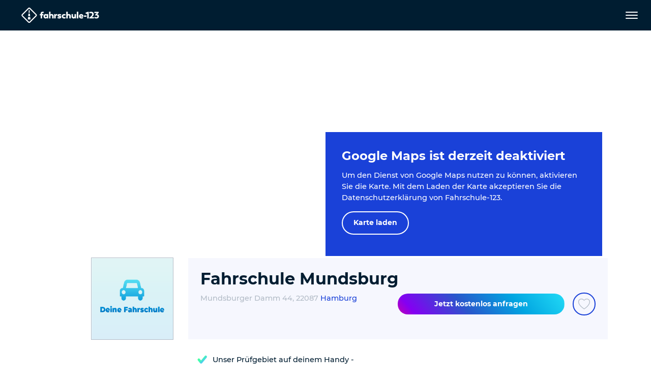

--- FILE ---
content_type: text/html; charset=utf-8
request_url: https://www.fahrschule-123.de/de/fahrschule/fahrschule-mundsburg/
body_size: 33697
content:
<!DOCTYPE html>
<html dir="ltr" lang="de">
<head>

<meta charset="utf-8">
<!-- 
	pixelart — https://px.at/

	This website is powered by TYPO3 - inspiring people to share!
	TYPO3 is a free open source Content Management Framework initially created by Kasper Skaarhoj and licensed under GNU/GPL.
	TYPO3 is copyright 1998-2026 of Kasper Skaarhoj. Extensions are copyright of their respective owners.
	Information and contribution at https://typo3.org/
-->



<title>Fahrschule Mundsburg - Hamburg (22087) - Schnell und sicher zu</title>
<meta http-equiv="x-ua-compatible" content="IE=edge" />
<meta name="generator" content="TYPO3 CMS" />
<meta name="description" content="Fahrschule Mundsburg in Hamburg. Angebot, inkl. Kurse, Öffnungszeiten und Klassen: Herzlich Willkommen auf unserer Fahrschul-Seite. Schön, dass du da bist.

Unser Ziel ist es, dich schnell, individuell und zuverlässig zum Führerschein zu begleiten. Dabei legen wir Wert auf eine solide Ausbildung, die dich zum sicheren Fahrer macht.

Du hast Fragen zum Ablauf, zur Anmeldung oder möchtest einfach mal vorbeikommen? Klick auf den Button und schicke uns eine Anfrage.
Wir freuen uns auf Dich!" />
<meta name="robots" content="index,follow,noodp" />
<meta name="viewport" content="width=device-width, initial-scale=1, minimum-scale=1" />
<meta property="og:title" content="Fahrschule Mundsburg - Hamburg (22087) - Schnell und sicher zu" />
<meta property="og:description" content="Fahrschule Mundsburg in Hamburg. Angebot, inkl. Kurse, Öffnungszeiten und Klassen: Herzlich Willkommen auf unserer Fahrschul-Seite. Schön, dass du da bist.

Unser Ziel ist es, dich schnell, individuell und zuverlässig zum Führerschein zu begleiten. Dabei legen wir Wert auf eine solide Ausbildung, die dich zum sicheren Fahrer macht.

Du hast Fragen zum Ablauf, zur Anmeldung oder möchtest einfach mal vorbeikommen? Klick auf den Button und schicke uns eine Anfrage.
Wir freuen uns auf Dich!" />
<meta property="og:type" content="website" />
<meta property="og:image" content="https://www.fahrschule-123.de/fileadmin/_processed_/d/e/csm_og_fahrschule123_bf09407699.png" />
<meta name="twitter:card" content="summary" />
<meta name="apple-mobile-web-app-capable" content="no" />
<meta name="theme-color" content="#1A41D8" />
<meta name="google" content="notranslate" />
<meta name="google-site-verification" content="iR3cBJ0eqynUJQ8HXuKfASDHwJ34C9i4GmMudKA1VdA" />
<meta name="msvalidate.01" content="93FA65360798B39AD96C85A5680E31A8" />









<link rel="manifest" href="/static/application.webmanifest?1762415818">
<link rel="shortcut icon" type="image/x-icon" href="/static/images/favicon.76d710f8.ico">
<link rel="apple-touch-icon" href="/static/images/application-ios.d0ad59e3.png">

    <link rel="stylesheet" href="/static/chunks/styles.dd3e2ca8.css">


<script
        id="usercentrics-cmp"
        src="https://app.usercentrics.eu/browser-ui/latest/loader.js"
        data-settings-id="9zswy080f1Dlh5"
        data-language="de"
        async
></script>

<script type="text/javascript">
    window.addEventListener('usercentricsEvent', function (e) {
        if (e.detail && 'consent_status' === e.detail.event) {
                        window.localStorage.setItem('app.optin.gtm', true === e.detail['Google Tag Manager'] ? '1' : '');

                        if ('onAcceptAllServices' === e.detail.action || 'onDenyAllServices' === e.detail.action || 'onUpdateServices' === e.detail.action) {
                window.location.reload();
            }
        }
    });
</script>

    <script>
        window.dataLayer = [{"pageType":"detail","drivingSchool":"38289993-de00-4cb2-a386-fda9f95eb715","customerID":"03508774","drivingSchoolName":"Fahrschule Mundsburg"}];
    </script>

    <script>
        if (window.localStorage.getItem('app.optin.gtm')) {
            (function(w, d, s, l, i) {
                w[l] = w[l] || [];
                w[l].push({
                    'gtm.start':
                        new Date().getTime(), event: 'gtm.js'
                });
                var f = d.getElementsByTagName(s)[0],
                    j = d.createElement(s), dl = l != 'dataLayer' ? '&l=' + l : '';
                j.async = true;
                j.src =
                    'https://www.googletagmanager.com/gtm.js?id=' + i + dl;
                f.parentNode.insertBefore(j, f);
            })(window, document, 'script', 'dataLayer', 'GTM-PVMNT2Q');
        }
    </script>

<script>
    window.App = window.App || {};

    const documentElement = document.documentElement;
    documentElement.classList.add('has-js');

    if (documentElement && documentElement.style && documentElement.style.setProperty) {
        documentElement.style.setProperty('--vh', (window.innerHeight * 0.01) + 'px');
        documentElement.style.setProperty('--vw', (documentElement.clientWidth * 0.01) + 'px');
    }
</script>

<script type="text/javascript">
    var App = App || {};
    App.globalLangId = 0;
    App.globalLangSlug = 'de';
    App.api = {"nearestCity":"\/de\/api\/nearest-city","geocode":"\/de\/api\/geocode"};
    App.cities = [{"id":14,"name":"N\u00fcrnberg","title":"N\u00fcrnberg","code":"","city_code":"","lat":49.452030000000001,"lng":11.076750000000001},{"id":13,"name":"Frankfurt am Main","title":"Frankfurt am Main","code":"","city_code":"","lat":50.110922000000002,"lng":8.6821269999999995},{"id":2,"name":"Berlin","title":"Berlin","code":"","city_code":"","lat":52.518611,"lng":13.408333000000001},{"id":1,"name":"M\u00fcnchen","title":"M\u00fcnchen","code":"muc","city_code":"muc","lat":48.137222000000001,"lng":11.576000000000001},{"id":3,"name":"Hamburg","title":"Hamburg","code":"","city_code":"","lat":53.550556,"lng":9.9933329999999998},{"id":4,"name":"K\u00f6ln","title":"K\u00f6ln","code":"","city_code":"","lat":50.938056000000003,"lng":6.956944},{"id":5,"name":"Dresden","title":"Dresden","code":"","city_code":"","lat":51.049258999999999,"lng":13.73836},{"id":6,"name":"D\u00fcsseldorf","title":"D\u00fcsseldorf","code":"","city_code":"","lat":51.225555999999997,"lng":6.7827780000000004},{"id":7,"name":"Essen","title":"Essen","code":"","city_code":"","lat":51.458069000000002,"lng":7.014761},{"id":8,"name":"Bremen","title":"Bremen","code":"","city_code":"","lat":53.075878000000003,"lng":8.8073110000000003},{"id":9,"name":"Stuttgart","title":"Stuttgart","code":"","city_code":"","lat":48.775556000000002,"lng":9.1827780000000008},{"id":10,"name":"Leipzig","title":"Leipzig","code":"","city_code":"","lat":51.340333000000001,"lng":12.374750000000001},{"id":11,"name":"Dortmund","title":"Dortmund","code":"","city_code":"","lat":51.514167,"lng":7.463889},{"id":12,"name":"Hannover","title":"Hannover","code":"","city_code":"","lat":52.374443999999997,"lng":9.7386110000000006}];
    App.position = null;
    App.city = {};
    App.googleMapsApiKey = 'AIzaSyAu2AZ8hqlLbZm9NHGeQv904GbD9aa2hmg';
    App.sprites = {};
    App.sprites.global = '/static/sprites/global.388d1483.svg';
    App.sprites.cars = '/static/sprites/cars.c4686ada.svg';
    App.sprites.social = '/static/sprites/social.364c4404.svg';
</script>

<!-- preload assets-->
    <link rel="preload" href="/static/fonts/montserrat-v18-latin-ext_latin-300.8c6a2897.woff2" as="font" crossorigin="anonymous">
    <link rel="preload" href="/static/fonts/montserrat-v18-latin-ext_latin-regular.5516aac1.woff2" as="font" crossorigin="anonymous">
    <link rel="preload" href="/static/fonts/montserrat-v18-latin-ext_latin-500.8f84500b.woff2" as="font" crossorigin="anonymous">
    <link rel="preload" href="/static/fonts/montserrat-v18-latin-ext_latin-700.02b2299f.woff2" as="font" crossorigin="anonymous">
    <link rel="preload" href="/static/fonts/montserrat-v18-latin-ext_latin-800.a2df58e0.woff2" as="font" crossorigin="anonymous">



            <script src="/static/runtime.def1048d.js" defer></script>
            <script src="/static/chunks/styles.b1b955cc.js" defer></script>
            <script src="/static/chunks/vendors.51f2d593.js" defer></script>
            <script src="/static/chunks/main.520cd2a2.js" defer></script>
</head>
<body id="p183" class="page-183 pagelevel-1 language- backendlayout-driving_school layout-default">
    
<header class="page__main-navigation">
    <div class="main-navigation__overlay" data-close="main-menu"></div>
<nav class="main-navigation navbar fixed-top">
    <div class="main-navigation__main-container">
        <div class="main-navigation__logo">
            <a href="/de/">
                <img
                        class="main-navigation__logo-img"
                        src="/static/images/logo-white.a29f3ff7.svg"
                        alt="Fahrschule-123 - Logo"
                        width="1034"
                        height="204"
                />
            </a>
        </div>
        <div class="main-navigation__menu-container">
            <div class="main-navigation__menu-container-overflow">
                <div
        class="main-navigation__level-1 main-navigation__level-wrapper"
        data-level="1"
        id="main-navigation-level-1"
>
    <div class="main-navigation__container">
        <ul class="main-navigation__level main-navigation__level-1-list"
                role="menubar">
                                            <li class="main-navigation__level-item main-navigation__level-1-item" role="none">
                    <div class="main-navigation__level-item-wrapper" role="none">
                        <a class="main-navigation__level-link main-navigation__level-1-link
"
                                href="/de/fahrschule-finden/"
                                role="menuitem"
                                                                                                                        >Fahrschule finden</a>
                                            </div>
                                    </li>
                                            <li class="main-navigation__level-item main-navigation__level-1-item" role="none">
                    <div class="main-navigation__level-item-wrapper" role="none">
                        <a class="main-navigation__level-link main-navigation__level-1-link
"
                                href="/de/fuehrerscheinklassen/"
                                role="menuitem"
                                                                                                                                                                        data-toggle="submenu"
                                    data-target="#level-1-7"
                                    aria-expanded="false"
                                    aria-controls="level-1-7"
                                    aria-haspopup="true"
                                                        >Führerscheinklassen</a>
                        <button class="main-navigation__next-level-btn main-navigation__btn" data-active-level="2"><span class="svg-icon main-navigation__next-level-icon main-navigation__level-icon">
    <svg class="" viewBox="0 0 100 100"><use xlink:href="/static/sprites/global.388d1483.svg#arrow-right" href="/static/sprites/global.388d1483.svg#arrow-right"></use></svg>

</span>
<span class="sr-only">zurück</span></button>                    </div>
                            <div class="main-navigation__level-2 main-navigation__level-wrapper main-navigation__sublevel "
        id="level-1-7"
        data-level="2"
        style="display:none;"
    >
        <div class="main-navigation__level-2-container main-navigation__container">
            <div class="main-navigation__parent-element">
                <button class="main-navigation__btn main-navigation__btn--auto-dimension main-navigation__level-link main-navigation__parent-element-btn"
                        data-active-level="1">
                    <span class="main-navigation__btn main-navigation__prev-level">
                        <span class="svg-icon main-navigation__prev-level-icon main-navigation__level-icon">
    <svg class="" viewBox="0 0 100 100"><use xlink:href="/static/sprites/global.388d1483.svg#arrow-left" href="/static/sprites/global.388d1483.svg#arrow-left"></use></svg>

</span>

                    </span>
                    <span class="main-navigation__parent-element-title">Zurück</span>

                </button>
            </div>
            <ul class="main-navigation__level main-navigation__level-2-list" role="menu">
                                                                                                                                                    <li class="main-navigation__level-item main-navigation__level-item main-navigation__level-2-item"
                                    role="none"
                                                                                                                                                    >
                                <div class="main-navigation__level-item-wrapper">
                                    <a class="main-navigation__level-link main-navigation__level-2-link
"
                                            href="/de/fuehrerscheinklassen/auto/"
                                                                                        role="menuitem"
                                    >Auto
                                    </a>
                                                                            <button class="main-navigation__next-level-btn main-navigation__btn"
                                                data-active-level="3">
                                            <span class="svg-icon main-navigation__next-level-icon main-navigation__level-icon">
    <svg class="" viewBox="0 0 100 100"><use xlink:href="/static/sprites/global.388d1483.svg#arrow-right" href="/static/sprites/global.388d1483.svg#arrow-right"></use></svg>

</span>

                                            <span class="sr-only">zurück</span>
                                        </button>
                                                                    </div>
                                    <div class="main-navigation__level-3 main-navigation__level-wrapper main-navigation__sublevel "
            id="level-2-72"
            data-level="3">
        <div class="main-navigation__level-3-container main-navigation__container">
            <div class="main-navigation__parent-element">
                <button class="main-navigation__btn main-navigation__btn--auto-dimension main-navigation__level-link main-navigation__parent-element-btn"
                        data-active-level="2">
                    <span class="main-navigation__btn main-navigation__prev-level">
                        <span class="svg-icon main-navigation__prev-level-icon main-navigation__level-icon">
    <svg class="" viewBox="0 0 100 100"><use xlink:href="/static/sprites/global.388d1483.svg#arrow-left" href="/static/sprites/global.388d1483.svg#arrow-left"></use></svg>

</span>

                    </span>
                    <span class="main-navigation__parent-element-title">Zurück</span>

                </button>
            </div>
            <ul class="main-navigation__level main-navigation__level-3-list" role="menu">
                                                                                                <li class="main-navigation__level-item main-navigation__level-3-item"
                            role="none"
                    >
                        <div class="main-navigation__level-item-wrapper">
                            <a
                                    role="menuitem"
                                    class="main-navigation__level-link main-navigation__level-3-link
"
                                    href="/de/fuehrerscheinklassen/auto/klasse-b-bf17-autofuehrerschein/"
                                                                >
                                <span>
                                    Klasse B / BF17 - Autoführerschein
                                </span>
                            </a>
                                                    </div>
                                            </li>
                                                                                                <li class="main-navigation__level-item main-navigation__level-3-item"
                            role="none"
                    >
                        <div class="main-navigation__level-item-wrapper">
                            <a
                                    role="menuitem"
                                    class="main-navigation__level-link main-navigation__level-3-link
"
                                    href="/de/fuehrerscheinklassen/auto/klasse-b78-automatikfuehrerschein/"
                                                                >
                                <span>
                                    Klasse B78 - Automatikführerschein
                                </span>
                            </a>
                                                    </div>
                                            </li>
                                                                                                <li class="main-navigation__level-item main-navigation__level-3-item"
                            role="none"
                    >
                        <div class="main-navigation__level-item-wrapper">
                            <a
                                    role="menuitem"
                                    class="main-navigation__level-link main-navigation__level-3-link
"
                                    href="/de/fuehrerscheinklassen/auto/klasse-b96-kleiner-anhaengerfuehrerschein/"
                                                                >
                                <span>
                                    Klasse B96 - Kleiner Anhängerführerschein
                                </span>
                            </a>
                                                    </div>
                                            </li>
                                                                                                <li class="main-navigation__level-item main-navigation__level-3-item"
                            role="none"
                    >
                        <div class="main-navigation__level-item-wrapper">
                            <a
                                    role="menuitem"
                                    class="main-navigation__level-link main-navigation__level-3-link
"
                                    href="/de/fuehrerscheinklassen/auto/klasse-be-grosser-anhaengerfuehrerschein/"
                                                                >
                                <span>
                                    Klasse BE - Großer Anhängerführerschein
                                </span>
                            </a>
                                                    </div>
                                            </li>
                            </ul>
        </div>
    </div>
                            </li>
                                                                                                                                                                                                <li class="main-navigation__level-item main-navigation__level-item main-navigation__level-2-item"
                                    role="none"
                                                                                                                                                    >
                                <div class="main-navigation__level-item-wrapper">
                                    <a class="main-navigation__level-link main-navigation__level-2-link
"
                                            href="/de/fuehrerscheinklassen/kraftraeder/"
                                                                                        role="menuitem"
                                    >Krafträder
                                    </a>
                                                                            <button class="main-navigation__next-level-btn main-navigation__btn"
                                                data-active-level="3">
                                            <span class="svg-icon main-navigation__next-level-icon main-navigation__level-icon">
    <svg class="" viewBox="0 0 100 100"><use xlink:href="/static/sprites/global.388d1483.svg#arrow-right" href="/static/sprites/global.388d1483.svg#arrow-right"></use></svg>

</span>

                                            <span class="sr-only">zurück</span>
                                        </button>
                                                                    </div>
                                    <div class="main-navigation__level-3 main-navigation__level-wrapper main-navigation__sublevel "
            id="level-2-73"
            data-level="3">
        <div class="main-navigation__level-3-container main-navigation__container">
            <div class="main-navigation__parent-element">
                <button class="main-navigation__btn main-navigation__btn--auto-dimension main-navigation__level-link main-navigation__parent-element-btn"
                        data-active-level="2">
                    <span class="main-navigation__btn main-navigation__prev-level">
                        <span class="svg-icon main-navigation__prev-level-icon main-navigation__level-icon">
    <svg class="" viewBox="0 0 100 100"><use xlink:href="/static/sprites/global.388d1483.svg#arrow-left" href="/static/sprites/global.388d1483.svg#arrow-left"></use></svg>

</span>

                    </span>
                    <span class="main-navigation__parent-element-title">Zurück</span>

                </button>
            </div>
            <ul class="main-navigation__level main-navigation__level-3-list" role="menu">
                                                                                                <li class="main-navigation__level-item main-navigation__level-3-item"
                            role="none"
                    >
                        <div class="main-navigation__level-item-wrapper">
                            <a
                                    role="menuitem"
                                    class="main-navigation__level-link main-navigation__level-3-link
"
                                    href="/de/fuehrerscheinklassen/kraftraeder/mofa/"
                                                                >
                                <span>
                                    Mofa
                                </span>
                            </a>
                                                    </div>
                                            </li>
                                                                                                <li class="main-navigation__level-item main-navigation__level-3-item"
                            role="none"
                    >
                        <div class="main-navigation__level-item-wrapper">
                            <a
                                    role="menuitem"
                                    class="main-navigation__level-link main-navigation__level-3-link
"
                                    href="/de/fuehrerscheinklassen/kraftraeder/klasse-am-rollerfuehrerschein/"
                                                                >
                                <span>
                                    Klasse AM - Rollerführerschein
                                </span>
                            </a>
                                                    </div>
                                            </li>
                                                                                                <li class="main-navigation__level-item main-navigation__level-3-item"
                            role="none"
                    >
                        <div class="main-navigation__level-item-wrapper">
                            <a
                                    role="menuitem"
                                    class="main-navigation__level-link main-navigation__level-3-link
"
                                    href="/de/fuehrerscheinklassen/kraftraeder/klasse-a1-kleiner-motorradfuehrerschein/"
                                                                >
                                <span>
                                    Klasse A1 - Kleiner Motorradführerschein
                                </span>
                            </a>
                                                    </div>
                                            </li>
                                                                                                <li class="main-navigation__level-item main-navigation__level-3-item"
                            role="none"
                    >
                        <div class="main-navigation__level-item-wrapper">
                            <a
                                    role="menuitem"
                                    class="main-navigation__level-link main-navigation__level-3-link
"
                                    href="/de/fuehrerscheinklassen/kraftraeder/klasse-a2-der-aufbau-fuehrerschein/"
                                                                >
                                <span>
                                    Klasse A2 - Der Aufbau-Führerschein
                                </span>
                            </a>
                                                    </div>
                                            </li>
                                                                                                <li class="main-navigation__level-item main-navigation__level-3-item"
                            role="none"
                    >
                        <div class="main-navigation__level-item-wrapper">
                            <a
                                    role="menuitem"
                                    class="main-navigation__level-link main-navigation__level-3-link
"
                                    href="/de/fuehrerscheinklassen/kraftraeder/klasse-a-grosser-motorradfuehrerschein/"
                                                                >
                                <span>
                                    Klasse A - Großer Motorradführerschein
                                </span>
                            </a>
                                                    </div>
                                            </li>
                                                                                                <li class="main-navigation__level-item main-navigation__level-3-item"
                            role="none"
                    >
                        <div class="main-navigation__level-item-wrapper">
                            <a
                                    role="menuitem"
                                    class="main-navigation__level-link main-navigation__level-3-link
"
                                    href="/de/fuehrerscheinklassen/kraftraeder/schluesselzahl-b-196/"
                                                                >
                                <span>
                                    Schlüsselzahl B 196
                                </span>
                            </a>
                                                    </div>
                                            </li>
                            </ul>
        </div>
    </div>
                            </li>
                                                                                                                                                                                                <li class="main-navigation__level-item main-navigation__level-item main-navigation__level-2-item"
                                    role="none"
                                                                                                                                                    >
                                <div class="main-navigation__level-item-wrapper">
                                    <a class="main-navigation__level-link main-navigation__level-2-link
"
                                            href="/de/fuehrerscheinklassen/lkw/"
                                                                                        role="menuitem"
                                    >Lkw
                                    </a>
                                                                            <button class="main-navigation__next-level-btn main-navigation__btn"
                                                data-active-level="3">
                                            <span class="svg-icon main-navigation__next-level-icon main-navigation__level-icon">
    <svg class="" viewBox="0 0 100 100"><use xlink:href="/static/sprites/global.388d1483.svg#arrow-right" href="/static/sprites/global.388d1483.svg#arrow-right"></use></svg>

</span>

                                            <span class="sr-only">zurück</span>
                                        </button>
                                                                    </div>
                                    <div class="main-navigation__level-3 main-navigation__level-wrapper main-navigation__sublevel "
            id="level-2-74"
            data-level="3">
        <div class="main-navigation__level-3-container main-navigation__container">
            <div class="main-navigation__parent-element">
                <button class="main-navigation__btn main-navigation__btn--auto-dimension main-navigation__level-link main-navigation__parent-element-btn"
                        data-active-level="2">
                    <span class="main-navigation__btn main-navigation__prev-level">
                        <span class="svg-icon main-navigation__prev-level-icon main-navigation__level-icon">
    <svg class="" viewBox="0 0 100 100"><use xlink:href="/static/sprites/global.388d1483.svg#arrow-left" href="/static/sprites/global.388d1483.svg#arrow-left"></use></svg>

</span>

                    </span>
                    <span class="main-navigation__parent-element-title">Zurück</span>

                </button>
            </div>
            <ul class="main-navigation__level main-navigation__level-3-list" role="menu">
                                                                                                <li class="main-navigation__level-item main-navigation__level-3-item"
                            role="none"
                    >
                        <div class="main-navigation__level-item-wrapper">
                            <a
                                    role="menuitem"
                                    class="main-navigation__level-link main-navigation__level-3-link
"
                                    href="/de/fuehrerscheinklassen/lkw/klasse-c1-kleiner-lkw-fuehrerschein/"
                                                                >
                                <span>
                                    Klasse C1 - Kleiner LKW-Führerschein
                                </span>
                            </a>
                                                    </div>
                                            </li>
                                                                                                <li class="main-navigation__level-item main-navigation__level-3-item"
                            role="none"
                    >
                        <div class="main-navigation__level-item-wrapper">
                            <a
                                    role="menuitem"
                                    class="main-navigation__level-link main-navigation__level-3-link
"
                                    href="/de/fuehrerscheinklassen/lkw/klasse-c1e-kleiner-lkw-anhaengerfuehrerschein/"
                                                                >
                                <span>
                                    Klasse C1E - Kleiner LKW-Anhängerführerschein
                                </span>
                            </a>
                                                    </div>
                                            </li>
                                                                                                <li class="main-navigation__level-item main-navigation__level-3-item"
                            role="none"
                    >
                        <div class="main-navigation__level-item-wrapper">
                            <a
                                    role="menuitem"
                                    class="main-navigation__level-link main-navigation__level-3-link
"
                                    href="/de/fuehrerscheinklassen/lkw/klasse-c-grosser-lkw-fuehrerschein/"
                                                                >
                                <span>
                                    Klasse C - Großer LKW-Führerschein
                                </span>
                            </a>
                                                    </div>
                                            </li>
                                                                                                <li class="main-navigation__level-item main-navigation__level-3-item"
                            role="none"
                    >
                        <div class="main-navigation__level-item-wrapper">
                            <a
                                    role="menuitem"
                                    class="main-navigation__level-link main-navigation__level-3-link
"
                                    href="/de/fuehrerscheinklassen/lkw/klasse-ce-grosser-lkw-anhaengerfuehrerschein/"
                                                                >
                                <span>
                                    Klasse CE - Großer LKW-Anhängerführerschein
                                </span>
                            </a>
                                                    </div>
                                            </li>
                            </ul>
        </div>
    </div>
                            </li>
                                                                                                                                                                                                <li class="main-navigation__level-item main-navigation__level-item main-navigation__level-2-item"
                                    role="none"
                                                                                                                                                    >
                                <div class="main-navigation__level-item-wrapper">
                                    <a class="main-navigation__level-link main-navigation__level-2-link
"
                                            href="/de/fuehrerscheinklassen/bus/"
                                                                                        role="menuitem"
                                    >Bus
                                    </a>
                                                                            <button class="main-navigation__next-level-btn main-navigation__btn"
                                                data-active-level="3">
                                            <span class="svg-icon main-navigation__next-level-icon main-navigation__level-icon">
    <svg class="" viewBox="0 0 100 100"><use xlink:href="/static/sprites/global.388d1483.svg#arrow-right" href="/static/sprites/global.388d1483.svg#arrow-right"></use></svg>

</span>

                                            <span class="sr-only">zurück</span>
                                        </button>
                                                                    </div>
                                    <div class="main-navigation__level-3 main-navigation__level-wrapper main-navigation__sublevel "
            id="level-2-75"
            data-level="3">
        <div class="main-navigation__level-3-container main-navigation__container">
            <div class="main-navigation__parent-element">
                <button class="main-navigation__btn main-navigation__btn--auto-dimension main-navigation__level-link main-navigation__parent-element-btn"
                        data-active-level="2">
                    <span class="main-navigation__btn main-navigation__prev-level">
                        <span class="svg-icon main-navigation__prev-level-icon main-navigation__level-icon">
    <svg class="" viewBox="0 0 100 100"><use xlink:href="/static/sprites/global.388d1483.svg#arrow-left" href="/static/sprites/global.388d1483.svg#arrow-left"></use></svg>

</span>

                    </span>
                    <span class="main-navigation__parent-element-title">Zurück</span>

                </button>
            </div>
            <ul class="main-navigation__level main-navigation__level-3-list" role="menu">
                                                                                                <li class="main-navigation__level-item main-navigation__level-3-item"
                            role="none"
                    >
                        <div class="main-navigation__level-item-wrapper">
                            <a
                                    role="menuitem"
                                    class="main-navigation__level-link main-navigation__level-3-link
"
                                    href="/de/fuehrerscheinklassen/bus/klasse-d1-kleiner-busfuehrerschein/"
                                                                >
                                <span>
                                    Klasse D1 - Kleiner Busführerschein
                                </span>
                            </a>
                                                    </div>
                                            </li>
                                                                                                <li class="main-navigation__level-item main-navigation__level-3-item"
                            role="none"
                    >
                        <div class="main-navigation__level-item-wrapper">
                            <a
                                    role="menuitem"
                                    class="main-navigation__level-link main-navigation__level-3-link
"
                                    href="/de/fuehrerscheinklassen/bus/klasse-d1e-kleiner-bus-anhaengerfuehrerschein/"
                                                                >
                                <span>
                                    Klasse D1E - Kleiner Bus-Anhängerführerschein
                                </span>
                            </a>
                                                    </div>
                                            </li>
                                                                                                <li class="main-navigation__level-item main-navigation__level-3-item"
                            role="none"
                    >
                        <div class="main-navigation__level-item-wrapper">
                            <a
                                    role="menuitem"
                                    class="main-navigation__level-link main-navigation__level-3-link
"
                                    href="/de/fuehrerscheinklassen/bus/klasse-d-grosser-busfuehrerschein/"
                                                                >
                                <span>
                                    Klasse D - Großer Busführerschein
                                </span>
                            </a>
                                                    </div>
                                            </li>
                                                                                                <li class="main-navigation__level-item main-navigation__level-3-item"
                            role="none"
                    >
                        <div class="main-navigation__level-item-wrapper">
                            <a
                                    role="menuitem"
                                    class="main-navigation__level-link main-navigation__level-3-link
"
                                    href="/de/fuehrerscheinklassen/bus/klasse-de-grosser-bus-anhaengerfuehrerschein/"
                                                                >
                                <span>
                                    Klasse DE - Großer Bus-Anhängerführerschein
                                </span>
                            </a>
                                                    </div>
                                            </li>
                            </ul>
        </div>
    </div>
                            </li>
                                                                                                                                                                                                <li class="main-navigation__level-item main-navigation__level-item main-navigation__level-2-item"
                                    role="none"
                                                                                                                                                    >
                                <div class="main-navigation__level-item-wrapper">
                                    <a class="main-navigation__level-link main-navigation__level-2-link
"
                                            href="/de/fuehrerscheinklassen/traktoren/"
                                                                                        role="menuitem"
                                    >Traktoren
                                    </a>
                                                                            <button class="main-navigation__next-level-btn main-navigation__btn"
                                                data-active-level="3">
                                            <span class="svg-icon main-navigation__next-level-icon main-navigation__level-icon">
    <svg class="" viewBox="0 0 100 100"><use xlink:href="/static/sprites/global.388d1483.svg#arrow-right" href="/static/sprites/global.388d1483.svg#arrow-right"></use></svg>

</span>

                                            <span class="sr-only">zurück</span>
                                        </button>
                                                                    </div>
                                    <div class="main-navigation__level-3 main-navigation__level-wrapper main-navigation__sublevel "
            id="level-2-76"
            data-level="3">
        <div class="main-navigation__level-3-container main-navigation__container">
            <div class="main-navigation__parent-element">
                <button class="main-navigation__btn main-navigation__btn--auto-dimension main-navigation__level-link main-navigation__parent-element-btn"
                        data-active-level="2">
                    <span class="main-navigation__btn main-navigation__prev-level">
                        <span class="svg-icon main-navigation__prev-level-icon main-navigation__level-icon">
    <svg class="" viewBox="0 0 100 100"><use xlink:href="/static/sprites/global.388d1483.svg#arrow-left" href="/static/sprites/global.388d1483.svg#arrow-left"></use></svg>

</span>

                    </span>
                    <span class="main-navigation__parent-element-title">Zurück</span>

                </button>
            </div>
            <ul class="main-navigation__level main-navigation__level-3-list" role="menu">
                                                                                                <li class="main-navigation__level-item main-navigation__level-3-item"
                            role="none"
                    >
                        <div class="main-navigation__level-item-wrapper">
                            <a
                                    role="menuitem"
                                    class="main-navigation__level-link main-navigation__level-3-link
"
                                    href="/de/fuehrerscheinklassen/traktoren/klasse-l-kleiner-traktorfuehrerschein/"
                                                                >
                                <span>
                                    Klasse L - Kleiner Traktorführerschein
                                </span>
                            </a>
                                                    </div>
                                            </li>
                                                                                                <li class="main-navigation__level-item main-navigation__level-3-item"
                            role="none"
                    >
                        <div class="main-navigation__level-item-wrapper">
                            <a
                                    role="menuitem"
                                    class="main-navigation__level-link main-navigation__level-3-link
"
                                    href="/de/fuehrerscheinklassen/traktoren/klasse-t-grosser-traktorfuehrerschein/"
                                                                >
                                <span>
                                    Klasse T - Großer Traktorführerschein
                                </span>
                            </a>
                                                    </div>
                                            </li>
                            </ul>
        </div>
    </div>
                            </li>
                                                                                                                                                                                                <li class="main-navigation__level-item main-navigation__level-item main-navigation__level-2-item"
                                    role="none"
                                                                                                                                                    >
                                <div class="main-navigation__level-item-wrapper">
                                    <a class="main-navigation__level-link main-navigation__level-2-link
"
                                            href="/de/fuehrerscheinklassen/sonderfuehrerscheine/"
                                                                                        role="menuitem"
                                    >Sonderführerscheine
                                    </a>
                                                                            <button class="main-navigation__next-level-btn main-navigation__btn"
                                                data-active-level="3">
                                            <span class="svg-icon main-navigation__next-level-icon main-navigation__level-icon">
    <svg class="" viewBox="0 0 100 100"><use xlink:href="/static/sprites/global.388d1483.svg#arrow-right" href="/static/sprites/global.388d1483.svg#arrow-right"></use></svg>

</span>

                                            <span class="sr-only">zurück</span>
                                        </button>
                                                                    </div>
                                    <div class="main-navigation__level-3 main-navigation__level-wrapper main-navigation__sublevel "
            id="level-2-77"
            data-level="3">
        <div class="main-navigation__level-3-container main-navigation__container">
            <div class="main-navigation__parent-element">
                <button class="main-navigation__btn main-navigation__btn--auto-dimension main-navigation__level-link main-navigation__parent-element-btn"
                        data-active-level="2">
                    <span class="main-navigation__btn main-navigation__prev-level">
                        <span class="svg-icon main-navigation__prev-level-icon main-navigation__level-icon">
    <svg class="" viewBox="0 0 100 100"><use xlink:href="/static/sprites/global.388d1483.svg#arrow-left" href="/static/sprites/global.388d1483.svg#arrow-left"></use></svg>

</span>

                    </span>
                    <span class="main-navigation__parent-element-title">Zurück</span>

                </button>
            </div>
            <ul class="main-navigation__level main-navigation__level-3-list" role="menu">
                                                                                                <li class="main-navigation__level-item main-navigation__level-3-item"
                            role="none"
                    >
                        <div class="main-navigation__level-item-wrapper">
                            <a
                                    role="menuitem"
                                    class="main-navigation__level-link main-navigation__level-3-link
"
                                    href="/de/fuehrerscheinklassen/sonderfuehrerscheine/feuerwehr/"
                                                                >
                                <span>
                                    Feuerwehr
                                </span>
                            </a>
                                                    </div>
                                            </li>
                                                                                                <li class="main-navigation__level-item main-navigation__level-3-item"
                            role="none"
                    >
                        <div class="main-navigation__level-item-wrapper">
                            <a
                                    role="menuitem"
                                    class="main-navigation__level-link main-navigation__level-3-link
"
                                    href="/de/fuehrerscheinklassen/sonderfuehrerscheine/taxi/"
                                                                >
                                <span>
                                    Taxi
                                </span>
                            </a>
                                                    </div>
                                            </li>
                                                                                                <li class="main-navigation__level-item main-navigation__level-3-item"
                            role="none"
                    >
                        <div class="main-navigation__level-item-wrapper">
                            <a
                                    role="menuitem"
                                    class="main-navigation__level-link main-navigation__level-3-link
"
                                    href="/de/fuehrerscheinklassen/sonderfuehrerscheine/personenbefoerderung/"
                                                                >
                                <span>
                                    Personenbeförderung
                                </span>
                            </a>
                                                    </div>
                                            </li>
                                                                                                <li class="main-navigation__level-item main-navigation__level-3-item"
                            role="none"
                    >
                        <div class="main-navigation__level-item-wrapper">
                            <a
                                    role="menuitem"
                                    class="main-navigation__level-link main-navigation__level-3-link
"
                                    href="/de/fuehrerscheinklassen/sonderfuehrerscheine/flurfoerderfahrzeuge/"
                                                                >
                                <span>
                                    Flurförderfahrzeuge
                                </span>
                            </a>
                                                    </div>
                                            </li>
                            </ul>
        </div>
    </div>
                            </li>
                                                                        </ul>
                    </div>
    </div>
                </li>
                                            <li class="main-navigation__level-item main-navigation__level-1-item" role="none">
                    <div class="main-navigation__level-item-wrapper" role="none">
                        <a class="main-navigation__level-link main-navigation__level-1-link
"
                                href="/de/fuehrerscheinausbildung/"
                                role="menuitem"
                                                                                                                                                                        data-toggle="submenu"
                                    data-target="#level-1-8"
                                    aria-expanded="false"
                                    aria-controls="level-1-8"
                                    aria-haspopup="true"
                                                        >Führerscheinausbildung</a>
                        <button class="main-navigation__next-level-btn main-navigation__btn" data-active-level="2"><span class="svg-icon main-navigation__next-level-icon main-navigation__level-icon">
    <svg class="" viewBox="0 0 100 100"><use xlink:href="/static/sprites/global.388d1483.svg#arrow-right" href="/static/sprites/global.388d1483.svg#arrow-right"></use></svg>

</span>
<span class="sr-only">zurück</span></button>                    </div>
                            <div class="main-navigation__level-2 main-navigation__level-wrapper main-navigation__sublevel "
        id="level-1-8"
        data-level="2"
        style="display:none;"
    >
        <div class="main-navigation__level-2-container main-navigation__container">
            <div class="main-navigation__parent-element">
                <button class="main-navigation__btn main-navigation__btn--auto-dimension main-navigation__level-link main-navigation__parent-element-btn"
                        data-active-level="1">
                    <span class="main-navigation__btn main-navigation__prev-level">
                        <span class="svg-icon main-navigation__prev-level-icon main-navigation__level-icon">
    <svg class="" viewBox="0 0 100 100"><use xlink:href="/static/sprites/global.388d1483.svg#arrow-left" href="/static/sprites/global.388d1483.svg#arrow-left"></use></svg>

</span>

                    </span>
                    <span class="main-navigation__parent-element-title">Zurück</span>

                </button>
            </div>
            <ul class="main-navigation__level main-navigation__level-2-list" role="menu">
                                                                                                                                                    <li class="main-navigation__level-item main-navigation__level-item main-navigation__level-2-item"
                                    role="none"
                                                                                                                                                    >
                                <div class="main-navigation__level-item-wrapper">
                                    <a class="main-navigation__level-link main-navigation__level-2-link
"
                                            href="/de/fuehrerscheinausbildung/ablauf/"
                                                                                        role="menuitem"
                                    >Ablauf
                                    </a>
                                                                            <button class="main-navigation__next-level-btn main-navigation__btn"
                                                data-active-level="3">
                                            <span class="svg-icon main-navigation__next-level-icon main-navigation__level-icon">
    <svg class="" viewBox="0 0 100 100"><use xlink:href="/static/sprites/global.388d1483.svg#arrow-right" href="/static/sprites/global.388d1483.svg#arrow-right"></use></svg>

</span>

                                            <span class="sr-only">zurück</span>
                                        </button>
                                                                    </div>
                                    <div class="main-navigation__level-3 main-navigation__level-wrapper main-navigation__sublevel "
            id="level-2-12"
            data-level="3">
        <div class="main-navigation__level-3-container main-navigation__container">
            <div class="main-navigation__parent-element">
                <button class="main-navigation__btn main-navigation__btn--auto-dimension main-navigation__level-link main-navigation__parent-element-btn"
                        data-active-level="2">
                    <span class="main-navigation__btn main-navigation__prev-level">
                        <span class="svg-icon main-navigation__prev-level-icon main-navigation__level-icon">
    <svg class="" viewBox="0 0 100 100"><use xlink:href="/static/sprites/global.388d1483.svg#arrow-left" href="/static/sprites/global.388d1483.svg#arrow-left"></use></svg>

</span>

                    </span>
                    <span class="main-navigation__parent-element-title">Zurück</span>

                </button>
            </div>
            <ul class="main-navigation__level main-navigation__level-3-list" role="menu">
                                                                                                <li class="main-navigation__level-item main-navigation__level-3-item"
                            role="none"
                    >
                        <div class="main-navigation__level-item-wrapper">
                            <a
                                    role="menuitem"
                                    class="main-navigation__level-link main-navigation__level-3-link
"
                                    href="/de/fuehrerscheinausbildung/ablauf/beratungsgespraech/"
                                                                >
                                <span>
                                    Beratungsgespräch
                                </span>
                            </a>
                                                    </div>
                                            </li>
                                                                                                <li class="main-navigation__level-item main-navigation__level-3-item"
                            role="none"
                    >
                        <div class="main-navigation__level-item-wrapper">
                            <a
                                    role="menuitem"
                                    class="main-navigation__level-link main-navigation__level-3-link
"
                                    href="/de/fuehrerscheinausbildung/ablauf/wichtige-unterlagen-und-ausbildungsvertrag/"
                                                                >
                                <span>
                                    Wichtige Unterlagen und Ausbildungsvertrag
                                </span>
                            </a>
                                                    </div>
                                            </li>
                                                                                                <li class="main-navigation__level-item main-navigation__level-3-item"
                            role="none"
                    >
                        <div class="main-navigation__level-item-wrapper">
                            <a
                                    role="menuitem"
                                    class="main-navigation__level-link main-navigation__level-3-link
"
                                    href="/de/fuehrerscheinausbildung/ablauf/erste-hilfe/"
                                                                >
                                <span>
                                    Erste-Hilfe
                                </span>
                            </a>
                                                    </div>
                                            </li>
                                                                                                                                            <li class="main-navigation__level-item main-navigation__level-3-item"
                            role="none"
                    >
                        <div class="main-navigation__level-item-wrapper">
                            <a
                                    role="menuitem"
                                    class="main-navigation__level-link main-navigation__level-3-link
"
                                    href="/de/fuehrerscheinausbildung/ablauf/sehtest/"
                                                                >
                                <span>
                                    Sehtest
                                </span>
                            </a>
                                                            <button class="main-navigation__next-level-btn main-navigation__btn"
                                        data-active-level="4">
                                    <span class="svg-icon main-navigation__next-level-icon main-navigation__level-icon">
    <svg class="" viewBox="0 0 100 100"><use xlink:href="/static/sprites/global.388d1483.svg#arrow-right" href="/static/sprites/global.388d1483.svg#arrow-right"></use></svg>

</span>

                                    <span class="sr-only">zurück</span>
                                </button>
                                                    </div>
                            <div class="main-navigation__level-4 main-navigation__level-wrapper main-navigation__sublevel "
            id="level-3-18"
            data-level="4">
        <div class="main-navigation__level-4-container main-navigation__container">
            <div class="main-navigation__parent-element">
                <button class="main-navigation__btn main-navigation__btn--auto-dimension main-navigation__level-link main-navigation__parent-element-btn"
                        data-active-level="3">
                    <span class="main-navigation__btn main-navigation__prev-level">
                        <span class="svg-icon main-navigation__prev-level-icon main-navigation__level-icon">
    <svg class="" viewBox="0 0 100 100"><use xlink:href="/static/sprites/global.388d1483.svg#arrow-left" href="/static/sprites/global.388d1483.svg#arrow-left"></use></svg>

</span>

                    </span>
                    <span class="main-navigation__parent-element-title">Zurück</span>

                </button>
            </div>
            <ul
                    class="main-navigation__level main-navigation__level-4-list"
                    role="menu">
                                    <li class="main-navigation__level-item main-navigation__level-4-item"
                            role="none"
                    >
                        <a
                                role="menuitem"
                                class="main-navigation__level-link main-navigation__level-4-link
"
                                href="/de/fuehrerscheinausbildung/ablauf/sehtest/kosten-und-gueltigkeit/"
                                                        >
                            Kosten und Gültigkeit
                        </a>
                    </li>
                                    <li class="main-navigation__level-item main-navigation__level-4-item"
                            role="none"
                    >
                        <a
                                role="menuitem"
                                class="main-navigation__level-link main-navigation__level-4-link
"
                                href="/de/fuehrerscheinausbildung/ablauf/sehtest/sehtest-beim-optiker/"
                                                        >
                            Sehtest beim Optiker
                        </a>
                    </li>
                                    <li class="main-navigation__level-item main-navigation__level-4-item"
                            role="none"
                    >
                        <a
                                role="menuitem"
                                class="main-navigation__level-link main-navigation__level-4-link
"
                                href="/de/fuehrerscheinausbildung/ablauf/sehtest/kurz-und-weitsichtigkeit/"
                                                        >
                            Kurz- und Weitsichtigkeit
                        </a>
                    </li>
                                    <li class="main-navigation__level-item main-navigation__level-4-item"
                            role="none"
                    >
                        <a
                                role="menuitem"
                                class="main-navigation__level-link main-navigation__level-4-link
"
                                href="/de/fuehrerscheinausbildung/ablauf/sehtest/besonderheiten-beim-sehtest/"
                                                        >
                            Besonderheiten beim Sehtest
                        </a>
                    </li>
                                    <li class="main-navigation__level-item main-navigation__level-4-item"
                            role="none"
                    >
                        <a
                                role="menuitem"
                                class="main-navigation__level-link main-navigation__level-4-link
"
                                href="/de/fuehrerscheinausbildung/ablauf/sehtest/kostenloser-online-sehtest/"
                                                        >
                            Kostenloser Online Sehtest
                        </a>
                    </li>
                            </ul>
        </div>
    </div>
                    </li>
                                                                                                <li class="main-navigation__level-item main-navigation__level-3-item"
                            role="none"
                    >
                        <div class="main-navigation__level-item-wrapper">
                            <a
                                    role="menuitem"
                                    class="main-navigation__level-link main-navigation__level-3-link
"
                                    href="/de/fuehrerscheinausbildung/ablauf/ferien-und-intensivfahrschule/"
                                                                >
                                <span>
                                    Ferien- und Intensivfahrschule
                                </span>
                            </a>
                                                    </div>
                                            </li>
                                                                                                <li class="main-navigation__level-item main-navigation__level-3-item"
                            role="none"
                    >
                        <div class="main-navigation__level-item-wrapper">
                            <a
                                    role="menuitem"
                                    class="main-navigation__level-link main-navigation__level-3-link
"
                                    href="/de/fuehrerscheinausbildung/ablauf/dauer-der-fuehrerscheinausbildung/"
                                                                >
                                <span>
                                    Dauer
                                </span>
                            </a>
                                                    </div>
                                            </li>
                                                                                                <li class="main-navigation__level-item main-navigation__level-3-item"
                            role="none"
                    >
                        <div class="main-navigation__level-item-wrapper">
                            <a
                                    role="menuitem"
                                    class="main-navigation__level-link main-navigation__level-3-link
"
                                    href="/de/fuehrerscheinausbildung/ablauf/kosten/"
                                                                >
                                <span>
                                    Kosten
                                </span>
                            </a>
                                                    </div>
                                            </li>
                                                                                                <li class="main-navigation__level-item main-navigation__level-3-item"
                            role="none"
                    >
                        <div class="main-navigation__level-item-wrapper">
                            <a
                                    role="menuitem"
                                    class="main-navigation__level-link main-navigation__level-3-link
"
                                    href="/de/fuehrerscheinausbildung/ablauf/finanzierung/"
                                                                >
                                <span>
                                    Finanzierung
                                </span>
                            </a>
                                                    </div>
                                            </li>
                                                                                                <li class="main-navigation__level-item main-navigation__level-3-item"
                            role="none"
                    >
                        <div class="main-navigation__level-item-wrapper">
                            <a
                                    role="menuitem"
                                    class="main-navigation__level-link main-navigation__level-3-link
"
                                    href="/de/fuehrerscheinausbildung/ablauf/fahrschule-wechseln/"
                                                                >
                                <span>
                                    Fahrschule wechseln
                                </span>
                            </a>
                                                    </div>
                                            </li>
                                                                                                <li class="main-navigation__level-item main-navigation__level-3-item"
                            role="none"
                    >
                        <div class="main-navigation__level-item-wrapper">
                            <a
                                    role="menuitem"
                                    class="main-navigation__level-link main-navigation__level-3-link
"
                                    href="/de/fuehrerscheinausbildung/ablauf/sprachen-in-der-fahrschule/"
                                                                >
                                <span>
                                    Sprachen
                                </span>
                            </a>
                                                    </div>
                                            </li>
                            </ul>
        </div>
    </div>
                            </li>
                                                                                                                                                                                                <li class="main-navigation__level-item main-navigation__level-item main-navigation__level-2-item"
                                    role="none"
                                                                                                                                                    >
                                <div class="main-navigation__level-item-wrapper">
                                    <a class="main-navigation__level-link main-navigation__level-2-link
"
                                            href="/de/fuehrerscheinausbildung/fuehrerscheinpruefung/"
                                                                                        role="menuitem"
                                    >Führerscheinprüfung
                                    </a>
                                                                            <button class="main-navigation__next-level-btn main-navigation__btn"
                                                data-active-level="3">
                                            <span class="svg-icon main-navigation__next-level-icon main-navigation__level-icon">
    <svg class="" viewBox="0 0 100 100"><use xlink:href="/static/sprites/global.388d1483.svg#arrow-right" href="/static/sprites/global.388d1483.svg#arrow-right"></use></svg>

</span>

                                            <span class="sr-only">zurück</span>
                                        </button>
                                                                    </div>
                                    <div class="main-navigation__level-3 main-navigation__level-wrapper main-navigation__sublevel "
            id="level-2-33"
            data-level="3">
        <div class="main-navigation__level-3-container main-navigation__container">
            <div class="main-navigation__parent-element">
                <button class="main-navigation__btn main-navigation__btn--auto-dimension main-navigation__level-link main-navigation__parent-element-btn"
                        data-active-level="2">
                    <span class="main-navigation__btn main-navigation__prev-level">
                        <span class="svg-icon main-navigation__prev-level-icon main-navigation__level-icon">
    <svg class="" viewBox="0 0 100 100"><use xlink:href="/static/sprites/global.388d1483.svg#arrow-left" href="/static/sprites/global.388d1483.svg#arrow-left"></use></svg>

</span>

                    </span>
                    <span class="main-navigation__parent-element-title">Zurück</span>

                </button>
            </div>
            <ul class="main-navigation__level main-navigation__level-3-list" role="menu">
                                                                                                                                            <li class="main-navigation__level-item main-navigation__level-3-item"
                            role="none"
                    >
                        <div class="main-navigation__level-item-wrapper">
                            <a
                                    role="menuitem"
                                    class="main-navigation__level-link main-navigation__level-3-link
"
                                    href="/de/fuehrerscheinausbildung/fuehrerscheinpruefung/theoretische-fuehrerscheinpruefung/"
                                                                >
                                <span>
                                    Theoretische Führerscheinprüfung
                                </span>
                            </a>
                                                            <button class="main-navigation__next-level-btn main-navigation__btn"
                                        data-active-level="4">
                                    <span class="svg-icon main-navigation__next-level-icon main-navigation__level-icon">
    <svg class="" viewBox="0 0 100 100"><use xlink:href="/static/sprites/global.388d1483.svg#arrow-right" href="/static/sprites/global.388d1483.svg#arrow-right"></use></svg>

</span>

                                    <span class="sr-only">zurück</span>
                                </button>
                                                    </div>
                            <div class="main-navigation__level-4 main-navigation__level-wrapper main-navigation__sublevel "
            id="level-3-34"
            data-level="4">
        <div class="main-navigation__level-4-container main-navigation__container">
            <div class="main-navigation__parent-element">
                <button class="main-navigation__btn main-navigation__btn--auto-dimension main-navigation__level-link main-navigation__parent-element-btn"
                        data-active-level="3">
                    <span class="main-navigation__btn main-navigation__prev-level">
                        <span class="svg-icon main-navigation__prev-level-icon main-navigation__level-icon">
    <svg class="" viewBox="0 0 100 100"><use xlink:href="/static/sprites/global.388d1483.svg#arrow-left" href="/static/sprites/global.388d1483.svg#arrow-left"></use></svg>

</span>

                    </span>
                    <span class="main-navigation__parent-element-title">Zurück</span>

                </button>
            </div>
            <ul
                    class="main-navigation__level main-navigation__level-4-list"
                    role="menu">
                                    <li class="main-navigation__level-item main-navigation__level-4-item"
                            role="none"
                    >
                        <a
                                role="menuitem"
                                class="main-navigation__level-link main-navigation__level-4-link
"
                                href="/de/fuehrerscheinausbildung/fuehrerscheinpruefung/theoretische-fuehrerscheinpruefung/voraussetzungen/"
                                                        >
                            Voraussetzungen
                        </a>
                    </li>
                                    <li class="main-navigation__level-item main-navigation__level-4-item"
                            role="none"
                    >
                        <a
                                role="menuitem"
                                class="main-navigation__level-link main-navigation__level-4-link
"
                                href="/de/fuehrerscheinausbildung/fuehrerscheinpruefung/theoretische-fuehrerscheinpruefung/ablauf/"
                                                        >
                            Ablauf
                        </a>
                    </li>
                                    <li class="main-navigation__level-item main-navigation__level-4-item"
                            role="none"
                    >
                        <a
                                role="menuitem"
                                class="main-navigation__level-link main-navigation__level-4-link
"
                                href="/de/fuehrerscheinausbildung/fuehrerscheinpruefung/theoretische-fuehrerscheinpruefung/fragenformate/"
                                                        >
                            Fragenformate
                        </a>
                    </li>
                                    <li class="main-navigation__level-item main-navigation__level-4-item"
                            role="none"
                    >
                        <a
                                role="menuitem"
                                class="main-navigation__level-link main-navigation__level-4-link
"
                                href="/de/fuehrerscheinausbildung/fuehrerscheinpruefung/theoretische-fuehrerscheinpruefung/gueltigkeit/"
                                                        >
                            Gültigkeit
                        </a>
                    </li>
                                    <li class="main-navigation__level-item main-navigation__level-4-item"
                            role="none"
                    >
                        <a
                                role="menuitem"
                                class="main-navigation__level-link main-navigation__level-4-link
"
                                href="/de/fuehrerscheinausbildung/fuehrerscheinpruefung/theoretische-fuehrerscheinpruefung/lustige-fuehrerscheinfragen/"
                                                        >
                            lustige Führerscheinfragen
                        </a>
                    </li>
                            </ul>
        </div>
    </div>
                    </li>
                                                                                                                                            <li class="main-navigation__level-item main-navigation__level-3-item"
                            role="none"
                    >
                        <div class="main-navigation__level-item-wrapper">
                            <a
                                    role="menuitem"
                                    class="main-navigation__level-link main-navigation__level-3-link
"
                                    href="/de/fuehrerscheinausbildung/fuehrerscheinpruefung/praktische-fuehrerscheinpruefung/"
                                                                >
                                <span>
                                    Praktische Führerscheinprüfung
                                </span>
                            </a>
                                                            <button class="main-navigation__next-level-btn main-navigation__btn"
                                        data-active-level="4">
                                    <span class="svg-icon main-navigation__next-level-icon main-navigation__level-icon">
    <svg class="" viewBox="0 0 100 100"><use xlink:href="/static/sprites/global.388d1483.svg#arrow-right" href="/static/sprites/global.388d1483.svg#arrow-right"></use></svg>

</span>

                                    <span class="sr-only">zurück</span>
                                </button>
                                                    </div>
                            <div class="main-navigation__level-4 main-navigation__level-wrapper main-navigation__sublevel "
            id="level-3-35"
            data-level="4">
        <div class="main-navigation__level-4-container main-navigation__container">
            <div class="main-navigation__parent-element">
                <button class="main-navigation__btn main-navigation__btn--auto-dimension main-navigation__level-link main-navigation__parent-element-btn"
                        data-active-level="3">
                    <span class="main-navigation__btn main-navigation__prev-level">
                        <span class="svg-icon main-navigation__prev-level-icon main-navigation__level-icon">
    <svg class="" viewBox="0 0 100 100"><use xlink:href="/static/sprites/global.388d1483.svg#arrow-left" href="/static/sprites/global.388d1483.svg#arrow-left"></use></svg>

</span>

                    </span>
                    <span class="main-navigation__parent-element-title">Zurück</span>

                </button>
            </div>
            <ul
                    class="main-navigation__level main-navigation__level-4-list"
                    role="menu">
                                    <li class="main-navigation__level-item main-navigation__level-4-item"
                            role="none"
                    >
                        <a
                                role="menuitem"
                                class="main-navigation__level-link main-navigation__level-4-link
"
                                href="/de/fuehrerscheinausbildung/fuehrerscheinpruefung/praktische-fuehrerscheinpruefung/voraussetzungen/"
                                                        >
                            Voraussetzungen
                        </a>
                    </li>
                                    <li class="main-navigation__level-item main-navigation__level-4-item"
                            role="none"
                    >
                        <a
                                role="menuitem"
                                class="main-navigation__level-link main-navigation__level-4-link
"
                                href="/de/fuehrerscheinausbildung/fuehrerscheinpruefung/praktische-fuehrerscheinpruefung/ablauf/"
                                                        >
                            Ablauf
                        </a>
                    </li>
                                    <li class="main-navigation__level-item main-navigation__level-4-item"
                            role="none"
                    >
                        <a
                                role="menuitem"
                                class="main-navigation__level-link main-navigation__level-4-link
"
                                href="/de/fuehrerscheinausbildung/fuehrerscheinpruefung/praktische-fuehrerscheinpruefung/fehlerbewertung/"
                                                        >
                            Fehlerbewertung
                        </a>
                    </li>
                                    <li class="main-navigation__level-item main-navigation__level-4-item"
                            role="none"
                    >
                        <a
                                role="menuitem"
                                class="main-navigation__level-link main-navigation__level-4-link
"
                                href="/de/fuehrerscheinausbildung/fuehrerscheinpruefung/praktische-fuehrerscheinpruefung/tipps/"
                                                        >
                            Tipps
                        </a>
                    </li>
                            </ul>
        </div>
    </div>
                    </li>
                                                                                                                                            <li class="main-navigation__level-item main-navigation__level-3-item"
                            role="none"
                    >
                        <div class="main-navigation__level-item-wrapper">
                            <a
                                    role="menuitem"
                                    class="main-navigation__level-link main-navigation__level-3-link
"
                                    href="/de/fuehrerscheinausbildung/fuehrerscheinpruefung/durchgefallen/"
                                                                >
                                <span>
                                    Durchgefallen
                                </span>
                            </a>
                                                            <button class="main-navigation__next-level-btn main-navigation__btn"
                                        data-active-level="4">
                                    <span class="svg-icon main-navigation__next-level-icon main-navigation__level-icon">
    <svg class="" viewBox="0 0 100 100"><use xlink:href="/static/sprites/global.388d1483.svg#arrow-right" href="/static/sprites/global.388d1483.svg#arrow-right"></use></svg>

</span>

                                    <span class="sr-only">zurück</span>
                                </button>
                                                    </div>
                            <div class="main-navigation__level-4 main-navigation__level-wrapper main-navigation__sublevel "
            id="level-3-36"
            data-level="4">
        <div class="main-navigation__level-4-container main-navigation__container">
            <div class="main-navigation__parent-element">
                <button class="main-navigation__btn main-navigation__btn--auto-dimension main-navigation__level-link main-navigation__parent-element-btn"
                        data-active-level="3">
                    <span class="main-navigation__btn main-navigation__prev-level">
                        <span class="svg-icon main-navigation__prev-level-icon main-navigation__level-icon">
    <svg class="" viewBox="0 0 100 100"><use xlink:href="/static/sprites/global.388d1483.svg#arrow-left" href="/static/sprites/global.388d1483.svg#arrow-left"></use></svg>

</span>

                    </span>
                    <span class="main-navigation__parent-element-title">Zurück</span>

                </button>
            </div>
            <ul
                    class="main-navigation__level main-navigation__level-4-list"
                    role="menu">
                                    <li class="main-navigation__level-item main-navigation__level-4-item"
                            role="none"
                    >
                        <a
                                role="menuitem"
                                class="main-navigation__level-link main-navigation__level-4-link
"
                                href="/de/fuehrerscheinausbildung/fuehrerscheinpruefung/durchgefallen/theorie/"
                                                        >
                            Theorie
                        </a>
                    </li>
                                    <li class="main-navigation__level-item main-navigation__level-4-item"
                            role="none"
                    >
                        <a
                                role="menuitem"
                                class="main-navigation__level-link main-navigation__level-4-link
"
                                href="/de/fuehrerscheinausbildung/fuehrerscheinpruefung/durchgefallen/praxis/"
                                                        >
                            Praxis
                        </a>
                    </li>
                            </ul>
        </div>
    </div>
                    </li>
                                                                                                                                            <li class="main-navigation__level-item main-navigation__level-3-item"
                            role="none"
                    >
                        <div class="main-navigation__level-item-wrapper">
                            <a
                                    role="menuitem"
                                    class="main-navigation__level-link main-navigation__level-3-link
"
                                    href="/de/fuehrerscheinausbildung/fuehrerscheinpruefung/pruefungsangst/"
                                                                >
                                <span>
                                    Prüfungsangst
                                </span>
                            </a>
                                                            <button class="main-navigation__next-level-btn main-navigation__btn"
                                        data-active-level="4">
                                    <span class="svg-icon main-navigation__next-level-icon main-navigation__level-icon">
    <svg class="" viewBox="0 0 100 100"><use xlink:href="/static/sprites/global.388d1483.svg#arrow-right" href="/static/sprites/global.388d1483.svg#arrow-right"></use></svg>

</span>

                                    <span class="sr-only">zurück</span>
                                </button>
                                                    </div>
                            <div class="main-navigation__level-4 main-navigation__level-wrapper main-navigation__sublevel "
            id="level-3-37"
            data-level="4">
        <div class="main-navigation__level-4-container main-navigation__container">
            <div class="main-navigation__parent-element">
                <button class="main-navigation__btn main-navigation__btn--auto-dimension main-navigation__level-link main-navigation__parent-element-btn"
                        data-active-level="3">
                    <span class="main-navigation__btn main-navigation__prev-level">
                        <span class="svg-icon main-navigation__prev-level-icon main-navigation__level-icon">
    <svg class="" viewBox="0 0 100 100"><use xlink:href="/static/sprites/global.388d1483.svg#arrow-left" href="/static/sprites/global.388d1483.svg#arrow-left"></use></svg>

</span>

                    </span>
                    <span class="main-navigation__parent-element-title">Zurück</span>

                </button>
            </div>
            <ul
                    class="main-navigation__level main-navigation__level-4-list"
                    role="menu">
                                    <li class="main-navigation__level-item main-navigation__level-4-item"
                            role="none"
                    >
                        <a
                                role="menuitem"
                                class="main-navigation__level-link main-navigation__level-4-link
"
                                href="/de/fuehrerscheinausbildung/fuehrerscheinpruefung/pruefungsangst/theorie/"
                                                        >
                            Theorie
                        </a>
                    </li>
                                    <li class="main-navigation__level-item main-navigation__level-4-item"
                            role="none"
                    >
                        <a
                                role="menuitem"
                                class="main-navigation__level-link main-navigation__level-4-link
"
                                href="/de/fuehrerscheinausbildung/fuehrerscheinpruefung/pruefungsangst/praxis/"
                                                        >
                            Praxis
                        </a>
                    </li>
                                    <li class="main-navigation__level-item main-navigation__level-4-item"
                            role="none"
                    >
                        <a
                                role="menuitem"
                                class="main-navigation__level-link main-navigation__level-4-link
"
                                href="/de/fuehrerscheinausbildung/fuehrerscheinpruefung/pruefungsangst/10-tipps/"
                                                        >
                            10 Tipps
                        </a>
                    </li>
                            </ul>
        </div>
    </div>
                    </li>
                            </ul>
        </div>
    </div>
                            </li>
                                                                                                                                                                                                <li class="main-navigation__level-item main-navigation__level-item main-navigation__level-2-item"
                                    role="none"
                                                                                                                                                    >
                                <div class="main-navigation__level-item-wrapper">
                                    <a class="main-navigation__level-link main-navigation__level-2-link
"
                                            href="/de/fuehrerscheinausbildung/begleitetes-fahren-ab-17/"
                                                                                        role="menuitem"
                                    >Begleitetes Fahren ab 17
                                    </a>
                                                                            <button class="main-navigation__next-level-btn main-navigation__btn"
                                                data-active-level="3">
                                            <span class="svg-icon main-navigation__next-level-icon main-navigation__level-icon">
    <svg class="" viewBox="0 0 100 100"><use xlink:href="/static/sprites/global.388d1483.svg#arrow-right" href="/static/sprites/global.388d1483.svg#arrow-right"></use></svg>

</span>

                                            <span class="sr-only">zurück</span>
                                        </button>
                                                                    </div>
                                    <div class="main-navigation__level-3 main-navigation__level-wrapper main-navigation__sublevel "
            id="level-2-13"
            data-level="3">
        <div class="main-navigation__level-3-container main-navigation__container">
            <div class="main-navigation__parent-element">
                <button class="main-navigation__btn main-navigation__btn--auto-dimension main-navigation__level-link main-navigation__parent-element-btn"
                        data-active-level="2">
                    <span class="main-navigation__btn main-navigation__prev-level">
                        <span class="svg-icon main-navigation__prev-level-icon main-navigation__level-icon">
    <svg class="" viewBox="0 0 100 100"><use xlink:href="/static/sprites/global.388d1483.svg#arrow-left" href="/static/sprites/global.388d1483.svg#arrow-left"></use></svg>

</span>

                    </span>
                    <span class="main-navigation__parent-element-title">Zurück</span>

                </button>
            </div>
            <ul class="main-navigation__level main-navigation__level-3-list" role="menu">
                                                                                                <li class="main-navigation__level-item main-navigation__level-3-item"
                            role="none"
                    >
                        <div class="main-navigation__level-item-wrapper">
                            <a
                                    role="menuitem"
                                    class="main-navigation__level-link main-navigation__level-3-link
"
                                    href="/de/fuehrerscheinausbildung/begleitetes-fahren-ab-17/bedingungen-bf17/"
                                                                >
                                <span>
                                    Bedingungen BF17
                                </span>
                            </a>
                                                    </div>
                                            </li>
                                                                                                <li class="main-navigation__level-item main-navigation__level-3-item"
                            role="none"
                    >
                        <div class="main-navigation__level-item-wrapper">
                            <a
                                    role="menuitem"
                                    class="main-navigation__level-link main-navigation__level-3-link
"
                                    href="/de/fuehrerscheinausbildung/begleitetes-fahren-ab-17/gueltigkeit/"
                                                                >
                                <span>
                                    Gültigkeit
                                </span>
                            </a>
                                                    </div>
                                            </li>
                                                                                                <li class="main-navigation__level-item main-navigation__level-3-item"
                            role="none"
                    >
                        <div class="main-navigation__level-item-wrapper">
                            <a
                                    role="menuitem"
                                    class="main-navigation__level-link main-navigation__level-3-link
"
                                    href="/de/fuehrerscheinausbildung/begleitetes-fahren-ab-17/voraussetzungen/"
                                                                >
                                <span>
                                    Voraussetzungen
                                </span>
                            </a>
                                                    </div>
                                            </li>
                                                                                                <li class="main-navigation__level-item main-navigation__level-3-item"
                            role="none"
                    >
                        <div class="main-navigation__level-item-wrapper">
                            <a
                                    role="menuitem"
                                    class="main-navigation__level-link main-navigation__level-3-link
"
                                    href="/de/fuehrerscheinausbildung/begleitetes-fahren-ab-17/begleitperson/"
                                                                >
                                <span>
                                    Begleitperson
                                </span>
                            </a>
                                                    </div>
                                            </li>
                                                                                                <li class="main-navigation__level-item main-navigation__level-3-item"
                            role="none"
                    >
                        <div class="main-navigation__level-item-wrapper">
                            <a
                                    role="menuitem"
                                    class="main-navigation__level-link main-navigation__level-3-link
"
                                    href="/de/fuehrerscheinausbildung/begleitetes-fahren-ab-17/sondergenehmigung/"
                                                                >
                                <span>
                                    Sondergenehmigung
                                </span>
                            </a>
                                                    </div>
                                            </li>
                            </ul>
        </div>
    </div>
                            </li>
                                                                                                                                                                                                <li class="main-navigation__level-item main-navigation__level-item main-navigation__level-2-item"
                                    role="none"
                                                                                                                                                    >
                                <div class="main-navigation__level-item-wrapper">
                                    <a class="main-navigation__level-link main-navigation__level-2-link
"
                                            href="/de/fuehrerscheinausbildung/fuehrerschein-mit-handicap/"
                                                                                        role="menuitem"
                                    >Führerschein mit Handicap
                                    </a>
                                                                            <button class="main-navigation__next-level-btn main-navigation__btn"
                                                data-active-level="3">
                                            <span class="svg-icon main-navigation__next-level-icon main-navigation__level-icon">
    <svg class="" viewBox="0 0 100 100"><use xlink:href="/static/sprites/global.388d1483.svg#arrow-right" href="/static/sprites/global.388d1483.svg#arrow-right"></use></svg>

</span>

                                            <span class="sr-only">zurück</span>
                                        </button>
                                                                    </div>
                                    <div class="main-navigation__level-3 main-navigation__level-wrapper main-navigation__sublevel "
            id="level-2-14"
            data-level="3">
        <div class="main-navigation__level-3-container main-navigation__container">
            <div class="main-navigation__parent-element">
                <button class="main-navigation__btn main-navigation__btn--auto-dimension main-navigation__level-link main-navigation__parent-element-btn"
                        data-active-level="2">
                    <span class="main-navigation__btn main-navigation__prev-level">
                        <span class="svg-icon main-navigation__prev-level-icon main-navigation__level-icon">
    <svg class="" viewBox="0 0 100 100"><use xlink:href="/static/sprites/global.388d1483.svg#arrow-left" href="/static/sprites/global.388d1483.svg#arrow-left"></use></svg>

</span>

                    </span>
                    <span class="main-navigation__parent-element-title">Zurück</span>

                </button>
            </div>
            <ul class="main-navigation__level main-navigation__level-3-list" role="menu">
                                                                                                <li class="main-navigation__level-item main-navigation__level-3-item"
                            role="none"
                    >
                        <div class="main-navigation__level-item-wrapper">
                            <a
                                    role="menuitem"
                                    class="main-navigation__level-link main-navigation__level-3-link
"
                                    href="/de/fuehrerscheinausbildung/fuehrerschein-mit-handicap/querschnittslaehmung/"
                                                                >
                                <span>
                                    Querschnittslähmung
                                </span>
                            </a>
                                                    </div>
                                            </li>
                                                                                                <li class="main-navigation__level-item main-navigation__level-3-item"
                            role="none"
                    >
                        <div class="main-navigation__level-item-wrapper">
                            <a
                                    role="menuitem"
                                    class="main-navigation__level-link main-navigation__level-3-link
"
                                    href="/de/fuehrerscheinausbildung/fuehrerschein-mit-handicap/lernbehinderung/"
                                                                >
                                <span>
                                    Lernbehinderung
                                </span>
                            </a>
                                                    </div>
                                            </li>
                                                                                                <li class="main-navigation__level-item main-navigation__level-3-item"
                            role="none"
                    >
                        <div class="main-navigation__level-item-wrapper">
                            <a
                                    role="menuitem"
                                    class="main-navigation__level-link main-navigation__level-3-link
"
                                    href="/de/fuehrerscheinausbildung/fuehrerschein-mit-handicap/hoerschaedigung/"
                                                                >
                                <span>
                                    Hörschädigung
                                </span>
                            </a>
                                                    </div>
                                            </li>
                                                                                                <li class="main-navigation__level-item main-navigation__level-3-item"
                            role="none"
                    >
                        <div class="main-navigation__level-item-wrapper">
                            <a
                                    role="menuitem"
                                    class="main-navigation__level-link main-navigation__level-3-link
"
                                    href="/de/fuehrerscheinausbildung/fuehrerschein-mit-handicap/geistige-behinderung/"
                                                                >
                                <span>
                                    Geistige Behinderung
                                </span>
                            </a>
                                                    </div>
                                            </li>
                                                                                                <li class="main-navigation__level-item main-navigation__level-3-item"
                            role="none"
                    >
                        <div class="main-navigation__level-item-wrapper">
                            <a
                                    role="menuitem"
                                    class="main-navigation__level-link main-navigation__level-3-link
"
                                    href="/de/fuehrerscheinausbildung/fuehrerschein-mit-handicap/halbseitige-und-spastische-laehmung/"
                                                                >
                                <span>
                                    Halbseitige und Spastische Lähmung
                                </span>
                            </a>
                                                    </div>
                                            </li>
                            </ul>
        </div>
    </div>
                            </li>
                                                                                                                                                                                                <li class="main-navigation__level-item main-navigation__level-item main-navigation__level-2-item"
                                    role="none"
                                                                                                                                                    >
                                <div class="main-navigation__level-item-wrapper">
                                    <a class="main-navigation__level-link main-navigation__level-2-link
"
                                            href="/de/fuehrerscheinausbildung/fuehrerschein-wissen/"
                                                                                        role="menuitem"
                                    >Führerschein-Wissen
                                    </a>
                                                                            <button class="main-navigation__next-level-btn main-navigation__btn"
                                                data-active-level="3">
                                            <span class="svg-icon main-navigation__next-level-icon main-navigation__level-icon">
    <svg class="" viewBox="0 0 100 100"><use xlink:href="/static/sprites/global.388d1483.svg#arrow-right" href="/static/sprites/global.388d1483.svg#arrow-right"></use></svg>

</span>

                                            <span class="sr-only">zurück</span>
                                        </button>
                                                                    </div>
                                    <div class="main-navigation__level-3 main-navigation__level-wrapper main-navigation__sublevel "
            id="level-2-87"
            data-level="3">
        <div class="main-navigation__level-3-container main-navigation__container">
            <div class="main-navigation__parent-element">
                <button class="main-navigation__btn main-navigation__btn--auto-dimension main-navigation__level-link main-navigation__parent-element-btn"
                        data-active-level="2">
                    <span class="main-navigation__btn main-navigation__prev-level">
                        <span class="svg-icon main-navigation__prev-level-icon main-navigation__level-icon">
    <svg class="" viewBox="0 0 100 100"><use xlink:href="/static/sprites/global.388d1483.svg#arrow-left" href="/static/sprites/global.388d1483.svg#arrow-left"></use></svg>

</span>

                    </span>
                    <span class="main-navigation__parent-element-title">Zurück</span>

                </button>
            </div>
            <ul class="main-navigation__level main-navigation__level-3-list" role="menu">
                                                                                                <li class="main-navigation__level-item main-navigation__level-3-item"
                            role="none"
                    >
                        <div class="main-navigation__level-item-wrapper">
                            <a
                                    role="menuitem"
                                    class="main-navigation__level-link main-navigation__level-3-link
"
                                    href="/de/fuehrerscheinausbildung/fuehrerschein-wissen/reaktionsweg/"
                                                                >
                                <span>
                                    Reaktionsweg
                                </span>
                            </a>
                                                    </div>
                                            </li>
                                                                                                <li class="main-navigation__level-item main-navigation__level-3-item"
                            role="none"
                    >
                        <div class="main-navigation__level-item-wrapper">
                            <a
                                    role="menuitem"
                                    class="main-navigation__level-link main-navigation__level-3-link
"
                                    href="/de/fuehrerscheinausbildung/fuehrerschein-wissen/bremsweg/"
                                                                >
                                <span>
                                    Bremsweg
                                </span>
                            </a>
                                                    </div>
                                            </li>
                                                                                                <li class="main-navigation__level-item main-navigation__level-3-item"
                            role="none"
                    >
                        <div class="main-navigation__level-item-wrapper">
                            <a
                                    role="menuitem"
                                    class="main-navigation__level-link main-navigation__level-3-link
"
                                    href="/de/fuehrerscheinausbildung/fuehrerschein-wissen/anhalteweg/"
                                                                >
                                <span>
                                    Anhalteweg
                                </span>
                            </a>
                                                    </div>
                                            </li>
                                                                                                                                            <li class="main-navigation__level-item main-navigation__level-3-item"
                            role="none"
                    >
                        <div class="main-navigation__level-item-wrapper">
                            <a
                                    role="menuitem"
                                    class="main-navigation__level-link main-navigation__level-3-link
"
                                    href="/de/fuehrerscheinausbildung/fuehrerschein-wissen/verkehrszeichen/"
                                                                >
                                <span>
                                    Verkehrszeichen
                                </span>
                            </a>
                                                            <button class="main-navigation__next-level-btn main-navigation__btn"
                                        data-active-level="4">
                                    <span class="svg-icon main-navigation__next-level-icon main-navigation__level-icon">
    <svg class="" viewBox="0 0 100 100"><use xlink:href="/static/sprites/global.388d1483.svg#arrow-right" href="/static/sprites/global.388d1483.svg#arrow-right"></use></svg>

</span>

                                    <span class="sr-only">zurück</span>
                                </button>
                                                    </div>
                            <div class="main-navigation__level-4 main-navigation__level-wrapper main-navigation__sublevel "
            id="level-3-20"
            data-level="4">
        <div class="main-navigation__level-4-container main-navigation__container">
            <div class="main-navigation__parent-element">
                <button class="main-navigation__btn main-navigation__btn--auto-dimension main-navigation__level-link main-navigation__parent-element-btn"
                        data-active-level="3">
                    <span class="main-navigation__btn main-navigation__prev-level">
                        <span class="svg-icon main-navigation__prev-level-icon main-navigation__level-icon">
    <svg class="" viewBox="0 0 100 100"><use xlink:href="/static/sprites/global.388d1483.svg#arrow-left" href="/static/sprites/global.388d1483.svg#arrow-left"></use></svg>

</span>

                    </span>
                    <span class="main-navigation__parent-element-title">Zurück</span>

                </button>
            </div>
            <ul
                    class="main-navigation__level main-navigation__level-4-list"
                    role="menu">
                                    <li class="main-navigation__level-item main-navigation__level-4-item"
                            role="none"
                    >
                        <a
                                role="menuitem"
                                class="main-navigation__level-link main-navigation__level-4-link
"
                                href="/de/fuehrerscheinausbildung/fuehrerschein-wissen/verkehrszeichen/gefahrenzeichen/"
                                                        >
                            Gefahrzeichen
                        </a>
                    </li>
                                    <li class="main-navigation__level-item main-navigation__level-4-item"
                            role="none"
                    >
                        <a
                                role="menuitem"
                                class="main-navigation__level-link main-navigation__level-4-link
"
                                href="/de/fuehrerscheinausbildung/fuehrerschein-wissen/verkehrszeichen/vorschriftszeichen/"
                                                        >
                            Vorschriftszeichen
                        </a>
                    </li>
                                    <li class="main-navigation__level-item main-navigation__level-4-item"
                            role="none"
                    >
                        <a
                                role="menuitem"
                                class="main-navigation__level-link main-navigation__level-4-link
"
                                href="/de/fuehrerscheinausbildung/fuehrerschein-wissen/verkehrszeichen/verkehrsverbote/"
                                                        >
                            Verkehrsverbote
                        </a>
                    </li>
                                    <li class="main-navigation__level-item main-navigation__level-4-item"
                            role="none"
                    >
                        <a
                                role="menuitem"
                                class="main-navigation__level-link main-navigation__level-4-link
"
                                href="/de/fuehrerscheinausbildung/fuehrerschein-wissen/verkehrszeichen/richtzeichen/"
                                                        >
                            Richtzeichen
                        </a>
                    </li>
                                    <li class="main-navigation__level-item main-navigation__level-4-item"
                            role="none"
                    >
                        <a
                                role="menuitem"
                                class="main-navigation__level-link main-navigation__level-4-link
"
                                href="/de/fuehrerscheinausbildung/fuehrerschein-wissen/verkehrszeichen/wegweiser/"
                                                        >
                            Wegweiser
                        </a>
                    </li>
                            </ul>
        </div>
    </div>
                    </li>
                            </ul>
        </div>
    </div>
                            </li>
                                                                                                                                                                                                <li class="main-navigation__level-item main-navigation__level-item main-navigation__level-2-item"
                                    role="none"
                                                                                                                                                    >
                                <div class="main-navigation__level-item-wrapper">
                                    <a class="main-navigation__level-link main-navigation__level-2-link
"
                                            href="/de/fuehrerscheinausbildung/apps-zur-vorbereitung/"
                                                                                        role="menuitem"
                                    >Apps zur Vorbereitung
                                    </a>
                                                                            <button class="main-navigation__next-level-btn main-navigation__btn"
                                                data-active-level="3">
                                            <span class="svg-icon main-navigation__next-level-icon main-navigation__level-icon">
    <svg class="" viewBox="0 0 100 100"><use xlink:href="/static/sprites/global.388d1483.svg#arrow-right" href="/static/sprites/global.388d1483.svg#arrow-right"></use></svg>

</span>

                                            <span class="sr-only">zurück</span>
                                        </button>
                                                                    </div>
                                    <div class="main-navigation__level-3 main-navigation__level-wrapper main-navigation__sublevel "
            id="level-2-43"
            data-level="3">
        <div class="main-navigation__level-3-container main-navigation__container">
            <div class="main-navigation__parent-element">
                <button class="main-navigation__btn main-navigation__btn--auto-dimension main-navigation__level-link main-navigation__parent-element-btn"
                        data-active-level="2">
                    <span class="main-navigation__btn main-navigation__prev-level">
                        <span class="svg-icon main-navigation__prev-level-icon main-navigation__level-icon">
    <svg class="" viewBox="0 0 100 100"><use xlink:href="/static/sprites/global.388d1483.svg#arrow-left" href="/static/sprites/global.388d1483.svg#arrow-left"></use></svg>

</span>

                    </span>
                    <span class="main-navigation__parent-element-title">Zurück</span>

                </button>
            </div>
            <ul class="main-navigation__level main-navigation__level-3-list" role="menu">
                                                                                                <li class="main-navigation__level-item main-navigation__level-3-item"
                            role="none"
                    >
                        <div class="main-navigation__level-item-wrapper">
                            <a
                                    role="menuitem"
                                    class="main-navigation__level-link main-navigation__level-3-link
"
                                    href="/de/fuehrerscheinausbildung/apps-zur-vorbereitung/vorbereitung-zur-theoretischen-pruefung/"
                                                                >
                                <span>
                                    Vorbereitung zur Theoretischen Prüfung
                                </span>
                            </a>
                                                    </div>
                                            </li>
                                                                                                <li class="main-navigation__level-item main-navigation__level-3-item"
                            role="none"
                    >
                        <div class="main-navigation__level-item-wrapper">
                            <a
                                    role="menuitem"
                                    class="main-navigation__level-link main-navigation__level-3-link
"
                                    href="/de/fuehrerscheinausbildung/apps-zur-vorbereitung/vorbereitung-zur-praktischen-pruefung/"
                                                                >
                                <span>
                                    Vorbereitung zur Praktischen Prüfung
                                </span>
                            </a>
                                                    </div>
                                            </li>
                                                                                                <li class="main-navigation__level-item main-navigation__level-3-item"
                            role="none"
                    >
                        <div class="main-navigation__level-item-wrapper">
                            <a
                                    role="menuitem"
                                    class="main-navigation__level-link main-navigation__level-3-link
"
                                    href="/de/fuehrerscheinausbildung/apps-zur-vorbereitung/gefahren-lernen/"
                                                                >
                                <span>
                                    Gefahren Lernen
                                </span>
                            </a>
                                                    </div>
                                            </li>
                            </ul>
        </div>
    </div>
                            </li>
                                                                                                                                                                                                <li class="main-navigation__level-item main-navigation__level-item main-navigation__level-2-item"
                                    role="none"
                                                                        >
                                <div class="main-navigation__level-item-wrapper">
                                    <a class="main-navigation__level-link main-navigation__level-2-link
"
                                            href="/de/fuehrerscheinausbildung/simulator-ausbildung/"
                                                                                        role="menuitem"
                                    >Simulator-Ausbildung
                                    </a>
                                                                    </div>
                                                            </li>
                                                                        </ul>
                    </div>
    </div>
                </li>
                                            <li class="main-navigation__level-item main-navigation__level-1-item" role="none">
                    <div class="main-navigation__level-item-wrapper" role="none">
                        <a class="main-navigation__level-link main-navigation__level-1-link
"
                                href="/de/nach-der-ausbildung/"
                                role="menuitem"
                                                                                                                                                                        data-toggle="submenu"
                                    data-target="#level-1-9"
                                    aria-expanded="false"
                                    aria-controls="level-1-9"
                                    aria-haspopup="true"
                                                        >Nach der Ausbildung</a>
                        <button class="main-navigation__next-level-btn main-navigation__btn" data-active-level="2"><span class="svg-icon main-navigation__next-level-icon main-navigation__level-icon">
    <svg class="" viewBox="0 0 100 100"><use xlink:href="/static/sprites/global.388d1483.svg#arrow-right" href="/static/sprites/global.388d1483.svg#arrow-right"></use></svg>

</span>
<span class="sr-only">zurück</span></button>                    </div>
                            <div class="main-navigation__level-2 main-navigation__level-wrapper main-navigation__sublevel "
        id="level-1-9"
        data-level="2"
        style="display:none;"
    >
        <div class="main-navigation__level-2-container main-navigation__container">
            <div class="main-navigation__parent-element">
                <button class="main-navigation__btn main-navigation__btn--auto-dimension main-navigation__level-link main-navigation__parent-element-btn"
                        data-active-level="1">
                    <span class="main-navigation__btn main-navigation__prev-level">
                        <span class="svg-icon main-navigation__prev-level-icon main-navigation__level-icon">
    <svg class="" viewBox="0 0 100 100"><use xlink:href="/static/sprites/global.388d1483.svg#arrow-left" href="/static/sprites/global.388d1483.svg#arrow-left"></use></svg>

</span>

                    </span>
                    <span class="main-navigation__parent-element-title">Zurück</span>

                </button>
            </div>
            <ul class="main-navigation__level main-navigation__level-2-list" role="menu">
                                                                                                                                                    <li class="main-navigation__level-item main-navigation__level-item main-navigation__level-2-item"
                                    role="none"
                                                                                                                                                    >
                                <div class="main-navigation__level-item-wrapper">
                                    <a class="main-navigation__level-link main-navigation__level-2-link
"
                                            href="/de/nach-der-ausbildung/probezeit/"
                                                                                        role="menuitem"
                                    >Probezeit
                                    </a>
                                                                            <button class="main-navigation__next-level-btn main-navigation__btn"
                                                data-active-level="3">
                                            <span class="svg-icon main-navigation__next-level-icon main-navigation__level-icon">
    <svg class="" viewBox="0 0 100 100"><use xlink:href="/static/sprites/global.388d1483.svg#arrow-right" href="/static/sprites/global.388d1483.svg#arrow-right"></use></svg>

</span>

                                            <span class="sr-only">zurück</span>
                                        </button>
                                                                    </div>
                                    <div class="main-navigation__level-3 main-navigation__level-wrapper main-navigation__sublevel "
            id="level-2-52"
            data-level="3">
        <div class="main-navigation__level-3-container main-navigation__container">
            <div class="main-navigation__parent-element">
                <button class="main-navigation__btn main-navigation__btn--auto-dimension main-navigation__level-link main-navigation__parent-element-btn"
                        data-active-level="2">
                    <span class="main-navigation__btn main-navigation__prev-level">
                        <span class="svg-icon main-navigation__prev-level-icon main-navigation__level-icon">
    <svg class="" viewBox="0 0 100 100"><use xlink:href="/static/sprites/global.388d1483.svg#arrow-left" href="/static/sprites/global.388d1483.svg#arrow-left"></use></svg>

</span>

                    </span>
                    <span class="main-navigation__parent-element-title">Zurück</span>

                </button>
            </div>
            <ul class="main-navigation__level main-navigation__level-3-list" role="menu">
                                                                                                <li class="main-navigation__level-item main-navigation__level-3-item"
                            role="none"
                    >
                        <div class="main-navigation__level-item-wrapper">
                            <a
                                    role="menuitem"
                                    class="main-navigation__level-link main-navigation__level-3-link
"
                                    href="/de/nach-der-ausbildung/probezeit/dauer-der-probezeit/"
                                                                >
                                <span>
                                    Dauer der Probezeit
                                </span>
                            </a>
                                                    </div>
                                            </li>
                                                                                                <li class="main-navigation__level-item main-navigation__level-3-item"
                            role="none"
                    >
                        <div class="main-navigation__level-item-wrapper">
                            <a
                                    role="menuitem"
                                    class="main-navigation__level-link main-navigation__level-3-link
"
                                    href="/de/nach-der-ausbildung/probezeit/aufbauseminar-asf/"
                                                                >
                                <span>
                                    Aufbauseminar (ASF)
                                </span>
                            </a>
                                                    </div>
                                            </li>
                                                                                                <li class="main-navigation__level-item main-navigation__level-3-item"
                            role="none"
                    >
                        <div class="main-navigation__level-item-wrapper">
                            <a
                                    role="menuitem"
                                    class="main-navigation__level-link main-navigation__level-3-link
"
                                    href="/de/nach-der-ausbildung/probezeit/fahrverbot-in-der-probezeit/"
                                                                >
                                <span>
                                    Fahrverbot in der Probezeit
                                </span>
                            </a>
                                                    </div>
                                            </li>
                            </ul>
        </div>
    </div>
                            </li>
                                                                                                                                                                                                <li class="main-navigation__level-item main-navigation__level-item main-navigation__level-2-item"
                                    role="none"
                                                                                                                                                    >
                                <div class="main-navigation__level-item-wrapper">
                                    <a class="main-navigation__level-link main-navigation__level-2-link
"
                                            href="/de/nach-der-ausbildung/tipps-rund-ums-autofahren/"
                                                                                        role="menuitem"
                                    >Tipps rund ums Autofahren
                                    </a>
                                                                            <button class="main-navigation__next-level-btn main-navigation__btn"
                                                data-active-level="3">
                                            <span class="svg-icon main-navigation__next-level-icon main-navigation__level-icon">
    <svg class="" viewBox="0 0 100 100"><use xlink:href="/static/sprites/global.388d1483.svg#arrow-right" href="/static/sprites/global.388d1483.svg#arrow-right"></use></svg>

</span>

                                            <span class="sr-only">zurück</span>
                                        </button>
                                                                    </div>
                                    <div class="main-navigation__level-3 main-navigation__level-wrapper main-navigation__sublevel "
            id="level-2-95"
            data-level="3">
        <div class="main-navigation__level-3-container main-navigation__container">
            <div class="main-navigation__parent-element">
                <button class="main-navigation__btn main-navigation__btn--auto-dimension main-navigation__level-link main-navigation__parent-element-btn"
                        data-active-level="2">
                    <span class="main-navigation__btn main-navigation__prev-level">
                        <span class="svg-icon main-navigation__prev-level-icon main-navigation__level-icon">
    <svg class="" viewBox="0 0 100 100"><use xlink:href="/static/sprites/global.388d1483.svg#arrow-left" href="/static/sprites/global.388d1483.svg#arrow-left"></use></svg>

</span>

                    </span>
                    <span class="main-navigation__parent-element-title">Zurück</span>

                </button>
            </div>
            <ul class="main-navigation__level main-navigation__level-3-list" role="menu">
                                                                                                <li class="main-navigation__level-item main-navigation__level-3-item"
                            role="none"
                    >
                        <div class="main-navigation__level-item-wrapper">
                            <a
                                    role="menuitem"
                                    class="main-navigation__level-link main-navigation__level-3-link
"
                                    href="/de/nach-der-ausbildung/tipps-rund-ums-autofahren/fahren-im-ausland/"
                                                                >
                                <span>
                                    Fahren im Ausland
                                </span>
                            </a>
                                                    </div>
                                            </li>
                                                                                                <li class="main-navigation__level-item main-navigation__level-3-item"
                            role="none"
                    >
                        <div class="main-navigation__level-item-wrapper">
                            <a
                                    role="menuitem"
                                    class="main-navigation__level-link main-navigation__level-3-link
"
                                    href="/de/nach-der-ausbildung/tipps-rund-ums-autofahren/alkohol-drogen-und-medikamente/"
                                                                >
                                <span>
                                    Alkohol, Drogen und Medikamente
                                </span>
                            </a>
                                                    </div>
                                            </li>
                                                                                                <li class="main-navigation__level-item main-navigation__level-3-item"
                            role="none"
                    >
                        <div class="main-navigation__level-item-wrapper">
                            <a
                                    role="menuitem"
                                    class="main-navigation__level-link main-navigation__level-3-link
"
                                    href="/de/nach-der-ausbildung/tipps-rund-ums-autofahren/regelmaessige-checks-von-reifendruck-bis-hu/"
                                                                >
                                <span>
                                    Regelmässige Checks - von Reifendruck bis HU
                                </span>
                            </a>
                                                    </div>
                                            </li>
                                                                                                <li class="main-navigation__level-item main-navigation__level-3-item"
                            role="none"
                    >
                        <div class="main-navigation__level-item-wrapper">
                            <a
                                    role="menuitem"
                                    class="main-navigation__level-link main-navigation__level-3-link
"
                                    href="/de/nach-der-ausbildung/tipps-rund-ums-autofahren/verhalten/"
                                                                >
                                <span>
                                    Verhalten
                                </span>
                            </a>
                                                    </div>
                                            </li>
                                                                                                <li class="main-navigation__level-item main-navigation__level-3-item"
                            role="none"
                    >
                        <div class="main-navigation__level-item-wrapper">
                            <a
                                    role="menuitem"
                                    class="main-navigation__level-link main-navigation__level-3-link
"
                                    href="/de/nach-der-ausbildung/tipps-rund-ums-autofahren/oekologisch-fahren/"
                                                                >
                                <span>
                                    Ökologisch fahren
                                </span>
                            </a>
                                                    </div>
                                            </li>
                                                                                                <li class="main-navigation__level-item main-navigation__level-3-item"
                            role="none"
                    >
                        <div class="main-navigation__level-item-wrapper">
                            <a
                                    role="menuitem"
                                    class="main-navigation__level-link main-navigation__level-3-link
"
                                    href="/de/nach-der-ausbildung/tipps-rund-ums-autofahren/carsharing-alternative-zum-eigenen-auto/"
                                                                >
                                <span>
                                    Carsharing - Alternative zum eigenen Auto
                                </span>
                            </a>
                                                    </div>
                                            </li>
                                                                                                <li class="main-navigation__level-item main-navigation__level-3-item"
                            role="none"
                    >
                        <div class="main-navigation__level-item-wrapper">
                            <a
                                    role="menuitem"
                                    class="main-navigation__level-link main-navigation__level-3-link
"
                                    href="/de/nach-der-ausbildung/tipps-rund-ums-autofahren/e-mobilitaet/"
                                                                >
                                <span>
                                    E-Mobilität
                                </span>
                            </a>
                                                    </div>
                                            </li>
                            </ul>
        </div>
    </div>
                            </li>
                                                                                                                                                                                                <li class="main-navigation__level-item main-navigation__level-item main-navigation__level-2-item"
                                    role="none"
                                                                                                                                                    >
                                <div class="main-navigation__level-item-wrapper">
                                    <a class="main-navigation__level-link main-navigation__level-2-link
"
                                            href="/de/nach-der-ausbildung/alles-zum-eigenen-auto/"
                                                                                        role="menuitem"
                                    >Alles zum eigenen Auto
                                    </a>
                                                                            <button class="main-navigation__next-level-btn main-navigation__btn"
                                                data-active-level="3">
                                            <span class="svg-icon main-navigation__next-level-icon main-navigation__level-icon">
    <svg class="" viewBox="0 0 100 100"><use xlink:href="/static/sprites/global.388d1483.svg#arrow-right" href="/static/sprites/global.388d1483.svg#arrow-right"></use></svg>

</span>

                                            <span class="sr-only">zurück</span>
                                        </button>
                                                                    </div>
                                    <div class="main-navigation__level-3 main-navigation__level-wrapper main-navigation__sublevel "
            id="level-2-114"
            data-level="3">
        <div class="main-navigation__level-3-container main-navigation__container">
            <div class="main-navigation__parent-element">
                <button class="main-navigation__btn main-navigation__btn--auto-dimension main-navigation__level-link main-navigation__parent-element-btn"
                        data-active-level="2">
                    <span class="main-navigation__btn main-navigation__prev-level">
                        <span class="svg-icon main-navigation__prev-level-icon main-navigation__level-icon">
    <svg class="" viewBox="0 0 100 100"><use xlink:href="/static/sprites/global.388d1483.svg#arrow-left" href="/static/sprites/global.388d1483.svg#arrow-left"></use></svg>

</span>

                    </span>
                    <span class="main-navigation__parent-element-title">Zurück</span>

                </button>
            </div>
            <ul class="main-navigation__level main-navigation__level-3-list" role="menu">
                                                                                                <li class="main-navigation__level-item main-navigation__level-3-item"
                            role="none"
                    >
                        <div class="main-navigation__level-item-wrapper">
                            <a
                                    role="menuitem"
                                    class="main-navigation__level-link main-navigation__level-3-link
"
                                    href="/de/nach-der-ausbildung/alles-zum-eigenen-auto/tipps-zum-autokauf/"
                                                                >
                                <span>
                                    Tipps zum Autokauf
                                </span>
                            </a>
                                                    </div>
                                            </li>
                                                                                                <li class="main-navigation__level-item main-navigation__level-3-item"
                            role="none"
                    >
                        <div class="main-navigation__level-item-wrapper">
                            <a
                                    role="menuitem"
                                    class="main-navigation__level-link main-navigation__level-3-link
"
                                    href="/de/nach-der-ausbildung/alles-zum-eigenen-auto/zulassung/"
                                                                >
                                <span>
                                    Zulassung
                                </span>
                            </a>
                                                    </div>
                                            </li>
                                                                                                <li class="main-navigation__level-item main-navigation__level-3-item"
                            role="none"
                    >
                        <div class="main-navigation__level-item-wrapper">
                            <a
                                    role="menuitem"
                                    class="main-navigation__level-link main-navigation__level-3-link
"
                                    href="/de/nach-der-ausbildung/alles-zum-eigenen-auto/fahrzeugpapiere/"
                                                                >
                                <span>
                                    Fahrzeugpapiere
                                </span>
                            </a>
                                                    </div>
                                            </li>
                                                                                                <li class="main-navigation__level-item main-navigation__level-3-item"
                            role="none"
                    >
                        <div class="main-navigation__level-item-wrapper">
                            <a
                                    role="menuitem"
                                    class="main-navigation__level-link main-navigation__level-3-link
"
                                    href="/de/nach-der-ausbildung/alles-zum-eigenen-auto/hauptuntersuchung/"
                                                                >
                                <span>
                                    Hauptuntersuchung
                                </span>
                            </a>
                                                    </div>
                                            </li>
                                                                                                                                            <li class="main-navigation__level-item main-navigation__level-3-item"
                            role="none"
                    >
                        <div class="main-navigation__level-item-wrapper">
                            <a
                                    role="menuitem"
                                    class="main-navigation__level-link main-navigation__level-3-link
"
                                    href="/de/nach-der-ausbildung/alles-zum-eigenen-auto/kfz-versicherung/"
                                                                >
                                <span>
                                    Kfz-Versicherung
                                </span>
                            </a>
                                                            <button class="main-navigation__next-level-btn main-navigation__btn"
                                        data-active-level="4">
                                    <span class="svg-icon main-navigation__next-level-icon main-navigation__level-icon">
    <svg class="" viewBox="0 0 100 100"><use xlink:href="/static/sprites/global.388d1483.svg#arrow-right" href="/static/sprites/global.388d1483.svg#arrow-right"></use></svg>

</span>

                                    <span class="sr-only">zurück</span>
                                </button>
                                                    </div>
                            <div class="main-navigation__level-4 main-navigation__level-wrapper main-navigation__sublevel "
            id="level-3-60"
            data-level="4">
        <div class="main-navigation__level-4-container main-navigation__container">
            <div class="main-navigation__parent-element">
                <button class="main-navigation__btn main-navigation__btn--auto-dimension main-navigation__level-link main-navigation__parent-element-btn"
                        data-active-level="3">
                    <span class="main-navigation__btn main-navigation__prev-level">
                        <span class="svg-icon main-navigation__prev-level-icon main-navigation__level-icon">
    <svg class="" viewBox="0 0 100 100"><use xlink:href="/static/sprites/global.388d1483.svg#arrow-left" href="/static/sprites/global.388d1483.svg#arrow-left"></use></svg>

</span>

                    </span>
                    <span class="main-navigation__parent-element-title">Zurück</span>

                </button>
            </div>
            <ul
                    class="main-navigation__level main-navigation__level-4-list"
                    role="menu">
                                    <li class="main-navigation__level-item main-navigation__level-4-item"
                            role="none"
                    >
                        <a
                                role="menuitem"
                                class="main-navigation__level-link main-navigation__level-4-link
"
                                href="/de/nach-der-ausbildung/alles-zum-eigenen-auto/kfz-versicherung/kaskoversicherung/"
                                                        >
                            Kaskoversicherung
                        </a>
                    </li>
                                    <li class="main-navigation__level-item main-navigation__level-4-item"
                            role="none"
                    >
                        <a
                                role="menuitem"
                                class="main-navigation__level-link main-navigation__level-4-link
"
                                href="/de/nach-der-ausbildung/alles-zum-eigenen-auto/kfz-versicherung/versicherung-im-ausland/"
                                                        >
                            Versicherung im Ausland
                        </a>
                    </li>
                                    <li class="main-navigation__level-item main-navigation__level-4-item"
                            role="none"
                    >
                        <a
                                role="menuitem"
                                class="main-navigation__level-link main-navigation__level-4-link
"
                                href="/de/nach-der-ausbildung/alles-zum-eigenen-auto/kfz-versicherung/sonstige-versicherungen/"
                                                        >
                            Sonstige Versicherungen
                        </a>
                    </li>
                            </ul>
        </div>
    </div>
                    </li>
                                                                                                <li class="main-navigation__level-item main-navigation__level-3-item"
                            role="none"
                    >
                        <div class="main-navigation__level-item-wrapper">
                            <a
                                    role="menuitem"
                                    class="main-navigation__level-link main-navigation__level-3-link
"
                                    href="/de/nach-der-ausbildung/alles-zum-eigenen-auto/auto-kennzeichen/"
                                                                >
                                <span>
                                    Auto-Kennzeichen
                                </span>
                            </a>
                                                    </div>
                                            </li>
                                                                                                <li class="main-navigation__level-item main-navigation__level-3-item"
                            role="none"
                    >
                        <div class="main-navigation__level-item-wrapper">
                            <a
                                    role="menuitem"
                                    class="main-navigation__level-link main-navigation__level-3-link
"
                                    href="/de/nach-der-ausbildung/alles-zum-eigenen-auto/auto-verkaufen/"
                                                                >
                                <span>
                                    Auto verkaufen
                                </span>
                            </a>
                                                    </div>
                                            </li>
                            </ul>
        </div>
    </div>
                            </li>
                                                                                                                                                                                                <li class="main-navigation__level-item main-navigation__level-item main-navigation__level-2-item"
                                    role="none"
                                                                                                                                                    >
                                <div class="main-navigation__level-item-wrapper">
                                    <a class="main-navigation__level-link main-navigation__level-2-link
"
                                            href="/de/nach-der-ausbildung/verstoesse/"
                                                                                        role="menuitem"
                                    >Verstöße
                                    </a>
                                                                            <button class="main-navigation__next-level-btn main-navigation__btn"
                                                data-active-level="3">
                                            <span class="svg-icon main-navigation__next-level-icon main-navigation__level-icon">
    <svg class="" viewBox="0 0 100 100"><use xlink:href="/static/sprites/global.388d1483.svg#arrow-right" href="/static/sprites/global.388d1483.svg#arrow-right"></use></svg>

</span>

                                            <span class="sr-only">zurück</span>
                                        </button>
                                                                    </div>
                                    <div class="main-navigation__level-3 main-navigation__level-wrapper main-navigation__sublevel "
            id="level-2-119"
            data-level="3">
        <div class="main-navigation__level-3-container main-navigation__container">
            <div class="main-navigation__parent-element">
                <button class="main-navigation__btn main-navigation__btn--auto-dimension main-navigation__level-link main-navigation__parent-element-btn"
                        data-active-level="2">
                    <span class="main-navigation__btn main-navigation__prev-level">
                        <span class="svg-icon main-navigation__prev-level-icon main-navigation__level-icon">
    <svg class="" viewBox="0 0 100 100"><use xlink:href="/static/sprites/global.388d1483.svg#arrow-left" href="/static/sprites/global.388d1483.svg#arrow-left"></use></svg>

</span>

                    </span>
                    <span class="main-navigation__parent-element-title">Zurück</span>

                </button>
            </div>
            <ul class="main-navigation__level main-navigation__level-3-list" role="menu">
                                                                                                <li class="main-navigation__level-item main-navigation__level-3-item"
                            role="none"
                    >
                        <div class="main-navigation__level-item-wrapper">
                            <a
                                    role="menuitem"
                                    class="main-navigation__level-link main-navigation__level-3-link
"
                                    href="/de/nach-der-ausbildung/verstoesse/ordnungswidrigkeiten/"
                                                                >
                                <span>
                                    Ordnungswidrigkeiten
                                </span>
                            </a>
                                                    </div>
                                            </li>
                                                                                                <li class="main-navigation__level-item main-navigation__level-3-item"
                            role="none"
                    >
                        <div class="main-navigation__level-item-wrapper">
                            <a
                                    role="menuitem"
                                    class="main-navigation__level-link main-navigation__level-3-link
"
                                    href="/de/nach-der-ausbildung/verstoesse/straftaten/"
                                                                >
                                <span>
                                    Straftaten
                                </span>
                            </a>
                                                    </div>
                                            </li>
                                                                                                <li class="main-navigation__level-item main-navigation__level-3-item"
                            role="none"
                    >
                        <div class="main-navigation__level-item-wrapper">
                            <a
                                    role="menuitem"
                                    class="main-navigation__level-link main-navigation__level-3-link
"
                                    href="/de/nach-der-ausbildung/verstoesse/punktesystem-fahreignungsregister/"
                                                                >
                                <span>
                                    Punktesystem/ Fahreignungsregister
                                </span>
                            </a>
                                                    </div>
                                            </li>
                                                                                                <li class="main-navigation__level-item main-navigation__level-3-item"
                            role="none"
                    >
                        <div class="main-navigation__level-item-wrapper">
                            <a
                                    role="menuitem"
                                    class="main-navigation__level-link main-navigation__level-3-link
"
                                    href="/de/nach-der-ausbildung/verstoesse/fes-fahreignungsseminar/"
                                                                >
                                <span>
                                    FES - Fahreignungsseminar
                                </span>
                            </a>
                                                    </div>
                                            </li>
                            </ul>
        </div>
    </div>
                            </li>
                                                                                                                                                                                                <li class="main-navigation__level-item main-navigation__level-item main-navigation__level-2-item"
                                    role="none"
                                                                                                                                                    >
                                <div class="main-navigation__level-item-wrapper">
                                    <a class="main-navigation__level-link main-navigation__level-2-link
"
                                            href="/de/nach-der-ausbildung/fahrverbote/"
                                                                                        role="menuitem"
                                    >Fahrverbote
                                    </a>
                                                                            <button class="main-navigation__next-level-btn main-navigation__btn"
                                                data-active-level="3">
                                            <span class="svg-icon main-navigation__next-level-icon main-navigation__level-icon">
    <svg class="" viewBox="0 0 100 100"><use xlink:href="/static/sprites/global.388d1483.svg#arrow-right" href="/static/sprites/global.388d1483.svg#arrow-right"></use></svg>

</span>

                                            <span class="sr-only">zurück</span>
                                        </button>
                                                                    </div>
                                    <div class="main-navigation__level-3 main-navigation__level-wrapper main-navigation__sublevel "
            id="level-2-45"
            data-level="3">
        <div class="main-navigation__level-3-container main-navigation__container">
            <div class="main-navigation__parent-element">
                <button class="main-navigation__btn main-navigation__btn--auto-dimension main-navigation__level-link main-navigation__parent-element-btn"
                        data-active-level="2">
                    <span class="main-navigation__btn main-navigation__prev-level">
                        <span class="svg-icon main-navigation__prev-level-icon main-navigation__level-icon">
    <svg class="" viewBox="0 0 100 100"><use xlink:href="/static/sprites/global.388d1483.svg#arrow-left" href="/static/sprites/global.388d1483.svg#arrow-left"></use></svg>

</span>

                    </span>
                    <span class="main-navigation__parent-element-title">Zurück</span>

                </button>
            </div>
            <ul class="main-navigation__level main-navigation__level-3-list" role="menu">
                                                                                                <li class="main-navigation__level-item main-navigation__level-3-item"
                            role="none"
                    >
                        <div class="main-navigation__level-item-wrapper">
                            <a
                                    role="menuitem"
                                    class="main-navigation__level-link main-navigation__level-3-link
"
                                    href="/de/nach-der-ausbildung/fahrverbote/ausloeser-fuer-fahrverbote/"
                                                                >
                                <span>
                                    Auslöser für Fahrverbote
                                </span>
                            </a>
                                                    </div>
                                            </li>
                                                                                                <li class="main-navigation__level-item main-navigation__level-3-item"
                            role="none"
                    >
                        <div class="main-navigation__level-item-wrapper">
                            <a
                                    role="menuitem"
                                    class="main-navigation__level-link main-navigation__level-3-link
"
                                    href="/de/nach-der-ausbildung/fahrverbote/haertefallregelungen/"
                                                                >
                                <span>
                                    Härtefallregelungen
                                </span>
                            </a>
                                                    </div>
                                            </li>
                                                                                                <li class="main-navigation__level-item main-navigation__level-3-item"
                            role="none"
                    >
                        <div class="main-navigation__level-item-wrapper">
                            <a
                                    role="menuitem"
                                    class="main-navigation__level-link main-navigation__level-3-link
"
                                    href="/de/nach-der-ausbildung/fahrverbote/abgabe-des-fuehrerscheins/"
                                                                >
                                <span>
                                    Abgabe des Führerscheins
                                </span>
                            </a>
                                                    </div>
                                            </li>
                                                                                                <li class="main-navigation__level-item main-navigation__level-3-item"
                            role="none"
                    >
                        <div class="main-navigation__level-item-wrapper">
                            <a
                                    role="menuitem"
                                    class="main-navigation__level-link main-navigation__level-3-link
"
                                    href="/de/nach-der-ausbildung/fahrverbote/fahren-ohne-fahrerlaubnis/"
                                                                >
                                <span>
                                    Fahren ohne Fahrerlaubnis
                                </span>
                            </a>
                                                    </div>
                                            </li>
                            </ul>
        </div>
    </div>
                            </li>
                                                                                                                                                                                                <li class="main-navigation__level-item main-navigation__level-item main-navigation__level-2-item"
                                    role="none"
                                                                                                                                                    >
                                <div class="main-navigation__level-item-wrapper">
                                    <a class="main-navigation__level-link main-navigation__level-2-link
"
                                            href="/de/nach-der-ausbildung/fuehrerscheinentzug/"
                                                                                        role="menuitem"
                                    >Führerscheinentzug
                                    </a>
                                                                            <button class="main-navigation__next-level-btn main-navigation__btn"
                                                data-active-level="3">
                                            <span class="svg-icon main-navigation__next-level-icon main-navigation__level-icon">
    <svg class="" viewBox="0 0 100 100"><use xlink:href="/static/sprites/global.388d1483.svg#arrow-right" href="/static/sprites/global.388d1483.svg#arrow-right"></use></svg>

</span>

                                            <span class="sr-only">zurück</span>
                                        </button>
                                                                    </div>
                                    <div class="main-navigation__level-3 main-navigation__level-wrapper main-navigation__sublevel "
            id="level-2-48"
            data-level="3">
        <div class="main-navigation__level-3-container main-navigation__container">
            <div class="main-navigation__parent-element">
                <button class="main-navigation__btn main-navigation__btn--auto-dimension main-navigation__level-link main-navigation__parent-element-btn"
                        data-active-level="2">
                    <span class="main-navigation__btn main-navigation__prev-level">
                        <span class="svg-icon main-navigation__prev-level-icon main-navigation__level-icon">
    <svg class="" viewBox="0 0 100 100"><use xlink:href="/static/sprites/global.388d1483.svg#arrow-left" href="/static/sprites/global.388d1483.svg#arrow-left"></use></svg>

</span>

                    </span>
                    <span class="main-navigation__parent-element-title">Zurück</span>

                </button>
            </div>
            <ul class="main-navigation__level main-navigation__level-3-list" role="menu">
                                                                                                <li class="main-navigation__level-item main-navigation__level-3-item"
                            role="none"
                    >
                        <div class="main-navigation__level-item-wrapper">
                            <a
                                    role="menuitem"
                                    class="main-navigation__level-link main-navigation__level-3-link
"
                                    href="/de/nach-der-ausbildung/fuehrerscheinentzug/gruende-fuer-den-fuehrerscheinentzug/"
                                                                >
                                <span>
                                    Gründe für den Führerscheinentzug
                                </span>
                            </a>
                                                    </div>
                                            </li>
                                                                                                <li class="main-navigation__level-item main-navigation__level-3-item"
                            role="none"
                    >
                        <div class="main-navigation__level-item-wrapper">
                            <a
                                    role="menuitem"
                                    class="main-navigation__level-link main-navigation__level-3-link
"
                                    href="/de/nach-der-ausbildung/fuehrerscheinentzug/so-bekommst-du-ihn-wieder/"
                                                                >
                                <span>
                                    So bekommst du ihn wieder
                                </span>
                            </a>
                                                    </div>
                                            </li>
                                                                                                <li class="main-navigation__level-item main-navigation__level-3-item"
                            role="none"
                    >
                        <div class="main-navigation__level-item-wrapper">
                            <a
                                    role="menuitem"
                                    class="main-navigation__level-link main-navigation__level-3-link
"
                                    href="/de/nach-der-ausbildung/fuehrerscheinentzug/medizinisch-psychologische-untersuchung/"
                                                                >
                                <span>
                                    Medizinisch-Psychologische Untersuchung
                                </span>
                            </a>
                                                    </div>
                                            </li>
                                                                                                <li class="main-navigation__level-item main-navigation__level-3-item"
                            role="none"
                    >
                        <div class="main-navigation__level-item-wrapper">
                            <a
                                    role="menuitem"
                                    class="main-navigation__level-link main-navigation__level-3-link
"
                                    href="/de/nach-der-ausbildung/fuehrerscheinentzug/sperrzeit-bei-fuehrerscheinentzug/"
                                                                >
                                <span>
                                    Sperrzeit bei Führerscheinentzug
                                </span>
                            </a>
                                                    </div>
                                            </li>
                            </ul>
        </div>
    </div>
                            </li>
                                                                                                                                                                                                <li class="main-navigation__level-item main-navigation__level-item main-navigation__level-2-item"
                                    role="none"
                                                                                                                                                    >
                                <div class="main-navigation__level-item-wrapper">
                                    <a class="main-navigation__level-link main-navigation__level-2-link
"
                                            href="/de/nach-der-ausbildung/fuehrerschein-verloren/"
                                                                                        role="menuitem"
                                    >Führerschein verloren
                                    </a>
                                                                            <button class="main-navigation__next-level-btn main-navigation__btn"
                                                data-active-level="3">
                                            <span class="svg-icon main-navigation__next-level-icon main-navigation__level-icon">
    <svg class="" viewBox="0 0 100 100"><use xlink:href="/static/sprites/global.388d1483.svg#arrow-right" href="/static/sprites/global.388d1483.svg#arrow-right"></use></svg>

</span>

                                            <span class="sr-only">zurück</span>
                                        </button>
                                                                    </div>
                                    <div class="main-navigation__level-3 main-navigation__level-wrapper main-navigation__sublevel "
            id="level-2-55"
            data-level="3">
        <div class="main-navigation__level-3-container main-navigation__container">
            <div class="main-navigation__parent-element">
                <button class="main-navigation__btn main-navigation__btn--auto-dimension main-navigation__level-link main-navigation__parent-element-btn"
                        data-active-level="2">
                    <span class="main-navigation__btn main-navigation__prev-level">
                        <span class="svg-icon main-navigation__prev-level-icon main-navigation__level-icon">
    <svg class="" viewBox="0 0 100 100"><use xlink:href="/static/sprites/global.388d1483.svg#arrow-left" href="/static/sprites/global.388d1483.svg#arrow-left"></use></svg>

</span>

                    </span>
                    <span class="main-navigation__parent-element-title">Zurück</span>

                </button>
            </div>
            <ul class="main-navigation__level main-navigation__level-3-list" role="menu">
                                                                                                <li class="main-navigation__level-item main-navigation__level-3-item"
                            role="none"
                    >
                        <div class="main-navigation__level-item-wrapper">
                            <a
                                    role="menuitem"
                                    class="main-navigation__level-link main-navigation__level-3-link
"
                                    href="/de/nach-der-ausbildung/fuehrerschein-verloren/fahren-ohne-fuehrerschein/"
                                                                >
                                <span>
                                    Fahren ohne Führerschein
                                </span>
                            </a>
                                                    </div>
                                            </li>
                                                                                                <li class="main-navigation__level-item main-navigation__level-3-item"
                            role="none"
                    >
                        <div class="main-navigation__level-item-wrapper">
                            <a
                                    role="menuitem"
                                    class="main-navigation__level-link main-navigation__level-3-link
"
                                    href="/de/nach-der-ausbildung/fuehrerschein-verloren/ersatzfuehrerschein-beantragen/"
                                                                >
                                <span>
                                    Ersatzführerschein beantragen
                                </span>
                            </a>
                                                    </div>
                                            </li>
                            </ul>
        </div>
    </div>
                            </li>
                                                                                                                                                                                                <li class="main-navigation__level-item main-navigation__level-item main-navigation__level-2-item"
                                    role="none"
                                                                        >
                                <div class="main-navigation__level-item-wrapper">
                                    <a class="main-navigation__level-link main-navigation__level-2-link
"
                                            href="/de/nach-der-ausbildung/fuehrerschein-umschreiben/"
                                                                                        role="menuitem"
                                    >Führerschein umschreiben
                                    </a>
                                                                    </div>
                                                            </li>
                                                                        </ul>
                    </div>
    </div>
                </li>
                                            <li class="main-navigation__level-item main-navigation__level-1-item" role="none">
                    <div class="main-navigation__level-item-wrapper" role="none">
                        <a class="main-navigation__level-link main-navigation__level-1-link
"
                                href="/de/blog/"
                                role="menuitem"
                                                                                                                        >Blog</a>
                                            </div>
                                    </li>
                    </ul>
    </div>
</div>

                                    <div class="main-navigation__language-switcher">
                            <div class="language-switcher ">
        <button data-target="#language-switcher-main-navigation" data-toggle="collapse" aria-haspopup="true" aria-expanded="false"
                class="language-switcher__toggle language-switcher__toggle collapsed"
                title="DE">
                <span class="language-switcher__title language-switcher__title--active">
                                        DE
                        <span class="svg-icon language-switcher__world-icon">
    <svg class="" viewBox="0 0 17 17"><use xlink:href="/static/sprites/global.388d1483.svg#world-icon" href="/static/sprites/global.388d1483.svg#world-icon"></use></svg>

</span>

                        <span class="svg-icon language-switcher__arrow ft-extra-small">
    <svg class="" viewBox="0 0 100 100"><use xlink:href="/static/sprites/global.388d1483.svg#arrow-up" href="/static/sprites/global.388d1483.svg#arrow-up"></use></svg>

</span>

                </span>
        </button>
        <ul class="language-switcher__list collapse" id="language-switcher-main-navigation">
                            <li class="language-switcher__language language-switcher__language--active">
                                        <a data-language="0" href="/de/fahrschule/" class="language-switcher__language-link language-switcher__language-link " title="Deutsch">
                        <span class="language-switcher__title language-switcher__short-title" aria-hidden="true">DE</span><span class="language-switcher__title language-switcher__full-title">Deutsch</span>
                    </a>
                </li>
                            <li class="language-switcher__language ">
                                        <a data-language="1" href="/en/driving-school/fahrschule-mundsburg/" class="language-switcher__language-link language-switcher__language-link " title="English">
                        <span class="language-switcher__title language-switcher__short-title" aria-hidden="true">EN</span><span class="language-switcher__title language-switcher__full-title">English</span>
                    </a>
                </li>
                    </ul>
    </div>
                    </div>
                            </div>
        </div>
        <bookmarks-btn-inline inline-template data-bookmarks-btn class="d-flex d-sm-none flex-grow-1 justify-content-end pr-2">
    <div>
        <bookmark-fab
                class="ds-bookmark-fab--inline"
                :no-gradient="true"
                :desktop-only="false"
                :mobile-only="true"
        ></bookmark-fab>
            </div>
</bookmarks-btn-inline>
        <button data-toggle="main-menu" class="main-navigation__mobile-menu-toggle main-navigation__btn"
                aria-controls="main-navigation-level-1">
            <span class="main-navigation__mobile-menu-toggle-inner">
                <span class="main-navigation__mobile-menu-toggle-icon"></span>
            </span>
            <span class="sr-only">Menü</span>
        </button>
    </div>
</nav>

    
</header>

    <main id="content" class="main-content">
        <div class="main-content__offset-marker"></div>
        <div class="driving-school__detail-page">
        <!--TYPO3SEARCH_begin-->
                    
                            <div class="page__content-main">
                    <section id="c857" data-uid="857" class="content-element driving-school scrollmonitor" >
                                <div data-driving-school-detail-page="" data-app-data="{&quot;drivingSchool&quot;:{&quot;Id&quot;:&quot;38289993-de00-4cb2-a386-fda9f95eb715&quot;,&quot;CustomerNumber&quot;:&quot;03508774&quot;,&quot;Name&quot;:&quot;Fahrschule Mundsburg&quot;,&quot;Owner&quot;:&quot;Ilker Uguroglu, Burhan Adem&quot;,&quot;Description&quot;:&quot;Herzlich Willkommen auf unserer Fahrschul-Seite. Sch\u00f6n, dass du da bist.\r\n\r\nUnser Ziel ist es, dich schnell, individuell und zuverl\u00e4ssig zum F\u00fchrerschein zu begleiten. Dabei legen wir Wert auf eine solide Ausbildung, die dich zum sicheren Fahrer macht.\r\n\r\nDu hast Fragen zum Ablauf, zur Anmeldung oder m\u00f6chtest einfach mal vorbeikommen? Klick auf den Button und schicke uns eine Anfrage.\r\nWir freuen uns auf Dich!&quot;,&quot;Slogan&quot;:&quot;&quot;,&quot;Address&quot;:&quot;Mundsburger Damm 44&quot;,&quot;Zipcode&quot;:&quot;22087&quot;,&quot;City&quot;:&quot;Hamburg&quot;,&quot;Phone&quot;:&quot;&quot;,&quot;Mobile&quot;:&quot;&quot;,&quot;Email&quot;:&quot;burhan.adem@gmx.de&quot;,&quot;Rating&quot;:0,&quot;Ranking&quot;:4668,&quot;AcademyOverride&quot;:false,&quot;HasSimulator&quot;:false,&quot;HasDriverscam&quot;:true,&quot;HasDatapart&quot;:false,&quot;HasMax&quot;:true,&quot;HideSimulator&quot;:false,&quot;HideDriverscam&quot;:false,&quot;HideDatapart&quot;:false,&quot;HideMax&quot;:false,&quot;Type&quot;:&quot;Vogel&quot;,&quot;Longitude&quot;:10.024330000000001,&quot;Latitude&quot;:53.56823,&quot;Deleted&quot;:false,&quot;SEO_NoIndex&quot;:false,&quot;Reviewed&quot;:true,&quot;CreatedOn&quot;:&quot;2019-01-18T09:28:03.46&quot;,&quot;UpdatedOn&quot;:&quot;2019-01-18T09:28:03.46&quot;,&quot;Seals&quot;:[],&quot;Payments&quot;:[],&quot;Features&quot;:[],&quot;Specials&quot;:[{&quot;Id&quot;:&quot;2fc301d1-ba93-44ea-9594-d86495ebf4b3&quot;,&quot;Type&quot;:&quot;Special&quot;,&quot;SortOrder&quot;:5,&quot;Name&quot;:&quot;Drivers Cam&quot;,&quot;description&quot;:&quot;&lt;p&gt;&lt;strong&gt;Drivers Cam&lt;\/strong&gt;&lt;br&gt; Die App zeigt dir kurze Videos zu den kritischen Stellen in deinem Pr\u00fcfgebiet. Damit hast du praktisch schon bestanden!&amp;nbsp;&lt;\/p&gt;&quot;,&quot;teaserText&quot;:&quot;&lt;p&gt;Unser Pr\u00fcfgebiet auf deinem Handy - mit &lt;strong&gt;Drivers Cam.&amp;nbsp;&lt;\/strong&gt;&lt;\/p&gt;&quot;,&quot;internalLink&quot;:&quot;\/de\/fuehrerscheinausbildung\/apps-zur-vorbereitung\/vorbereitung-zur-praktischen-pruefung\/&quot;,&quot;icon&quot;:&quot;features_specials_driverscam&quot;},{&quot;Id&quot;:&quot;678e48f1-0e42-45de-a410-aa30b7a554ee&quot;,&quot;Type&quot;:&quot;Special&quot;,&quot;SortOrder&quot;:4,&quot;Name&quot;:&quot;Fahren Lernen Max&quot;,&quot;description&quot;:&quot;&lt;p&gt;&lt;strong&gt;Fahren Lernen Max&lt;\/strong&gt;&lt;br&gt; Mit dem&amp;nbsp;Online-Lerntraining kommst du schnell und sicher durch die Theoriepr\u00fcfung.&lt;\/p&gt;&quot;,&quot;teaserText&quot;:&quot;&lt;p&gt;Bei uns lernst du mit &lt;strong&gt;Fahren Lernen Max &lt;\/strong&gt;f\u00fcr die Theoriepr\u00fcfung.&amp;nbsp;&lt;\/p&gt;&quot;,&quot;internalLink&quot;:&quot;\/de\/fuehrerscheinausbildung\/apps-zur-vorbereitung\/vorbereitung-zur-theoretischen-pruefung\/&quot;,&quot;icon&quot;:&quot;features_specials_max&quot;}],&quot;Services&quot;:[],&quot;TheoryLanguages&quot;:[],&quot;AllFeatures&quot;:[{&quot;Id&quot;:&quot;2fc301d1-ba93-44ea-9594-d86495ebf4b3&quot;,&quot;Type&quot;:&quot;Special&quot;,&quot;SortOrder&quot;:5,&quot;Name&quot;:&quot;Drivers Cam&quot;,&quot;description&quot;:&quot;&lt;p&gt;&lt;strong&gt;Drivers Cam&lt;\/strong&gt;&lt;br&gt; Die App zeigt dir kurze Videos zu den kritischen Stellen in deinem Pr\u00fcfgebiet. Damit hast du praktisch schon bestanden!&amp;nbsp;&lt;\/p&gt;&quot;,&quot;teaserText&quot;:&quot;&lt;p&gt;Unser Pr\u00fcfgebiet auf deinem Handy - mit &lt;strong&gt;Drivers Cam.&amp;nbsp;&lt;\/strong&gt;&lt;\/p&gt;&quot;,&quot;internalLink&quot;:&quot;\/de\/fuehrerscheinausbildung\/apps-zur-vorbereitung\/vorbereitung-zur-praktischen-pruefung\/&quot;},{&quot;Id&quot;:&quot;678e48f1-0e42-45de-a410-aa30b7a554ee&quot;,&quot;Type&quot;:&quot;Special&quot;,&quot;SortOrder&quot;:4,&quot;Name&quot;:&quot;Fahren Lernen Max&quot;,&quot;description&quot;:&quot;&lt;p&gt;&lt;strong&gt;Fahren Lernen Max&lt;\/strong&gt;&lt;br&gt; Mit dem&amp;nbsp;Online-Lerntraining kommst du schnell und sicher durch die Theoriepr\u00fcfung.&lt;\/p&gt;&quot;,&quot;teaserText&quot;:&quot;&lt;p&gt;Bei uns lernst du mit &lt;strong&gt;Fahren Lernen Max &lt;\/strong&gt;f\u00fcr die Theoriepr\u00fcfung.&amp;nbsp;&lt;\/p&gt;&quot;,&quot;internalLink&quot;:&quot;\/de\/fuehrerscheinausbildung\/apps-zur-vorbereitung\/vorbereitung-zur-theoretischen-pruefung\/&quot;}],&quot;SocialMedias&quot;:[],&quot;OpeningHours&quot;:[],&quot;Settings&quot;:[{&quot;Name&quot;:&quot;ONLINEANMELDUNG&quot;,&quot;Value&quot;:&quot;false&quot;}],&quot;internalId&quot;:18924,&quot;internalLink&quot;:&quot;\/de\/fahrschule\/fahrschule-mundsburg\/&quot;,&quot;onlineRegistrationOverride&quot;:null,&quot;hasExternalRegistration&quot;:false,&quot;onlineRegistrationOverrideUrl&quot;:null,&quot;externalRegistrationUrl&quot;:null,&quot;externalRegistrationProxyUrl&quot;:null},&quot;translations&quot;:{&quot;flexible_form.select_file&quot;:&quot;Upload&quot;,&quot;flexible_form.date.day&quot;:&quot;Tag&quot;,&quot;flexible_form.date.month&quot;:&quot;Monat&quot;,&quot;flexible_form.date.year&quot;:&quot;Jahr&quot;,&quot;flexible_form.date.hour&quot;:&quot;Stunde&quot;,&quot;flexible_form.date.minute&quot;:&quot;Minute&quot;,&quot;flexible_form.date.second&quot;:&quot;Sekunde&quot;,&quot;show_more&quot;:&quot;Mehr&quot;,&quot;controls.prev&quot;:&quot;vor&quot;,&quot;controls.next&quot;:&quot;zur\u00fcck&quot;,&quot;controls.menu&quot;:&quot;Men\u00fc&quot;,&quot;controls.close&quot;:&quot;schlie\u00dfen&quot;,&quot;nav.back&quot;:&quot;Zur\u00fcck&quot;,&quot;footer.sitemap&quot;:&quot;Sitemap&quot;,&quot;footer.social.facebook.link&quot;:&quot;https:\/\/www.facebook.com&quot;,&quot;footer.social.facebook.title&quot;:&quot;Facebook&quot;,&quot;footer.social.youtube.link&quot;:&quot;https:\/\/www.youtube.com&quot;,&quot;footer.social.youtube.title&quot;:&quot;Youtube&quot;,&quot;footer.social.instagram.link&quot;:&quot;https:\/\/www.instagram.com&quot;,&quot;footer.social.instagram.title&quot;:&quot;Instagram&quot;,&quot;footer.social.twitter.link&quot;:&quot;https:\/\/www.twitter.com&quot;,&quot;footer.social.twitter.title&quot;:&quot;Twitter&quot;,&quot;footer.social.whatsapp.title&quot;:&quot;WhatsApp&quot;,&quot;footer.social.email.subject&quot;:&quot;Fahrschule-123 - Blog&quot;,&quot;footer.social.email.bodytext&quot;:&quot;Lies dir den Artikel durch:&quot;,&quot;footer.social.email.title&quot;:&quot;E-Mail&quot;,&quot;footer.city_selection.title&quot;:&quot;Finde deine Fahrschule in:&quot;,&quot;logo.alt_text&quot;:&quot;Fahrschule-123 - Logo&quot;,&quot;search.label&quot;:&quot;Suchen&quot;,&quot;search.submit&quot;:&quot;GO&quot;,&quot;search.hint&quot;:&quot;Stra\u00dfe, Stadt eingeben&quot;,&quot;blog.teaser.header&quot;:&quot;Empfohlene Artikel&quot;,&quot;blog.teaser.title&quot;:&quot;BLOG&quot;,&quot;blog.teaser.normal_page&quot;:&quot;WEBPAGE&quot;,&quot;blog.load_more&quot;:&quot;mehr laden&quot;,&quot;blog.show_all&quot;:&quot;alle anzeigen&quot;,&quot;blog.back_to_overview&quot;:&quot;zur\u00fcck zur \u00dcbersicht&quot;,&quot;distance.in_km&quot;:&quot;{distance} km&quot;,&quot;cookies.message&quot;:&quot;Wir verwenden %link%, um Ihren Website-Besuch f\u00fcr Sie so angenehm wie m\u00f6glich zu gestalten. Mit der Nutzung der Website erkl\u00e4ren Sie sich damit einverstanden.&quot;,&quot;cookies.button_label&quot;:&quot;schlie\u00dfen&quot;,&quot;cookies.link_text&quot;:&quot;Cookies&quot;,&quot;show_info&quot;:&quot;anzeigen&quot;,&quot;form.required&quot;:&quot;Pflichtfeld&quot;,&quot;form.save&quot;:&quot;Speichern&quot;,&quot;tooltip.more&quot;:&quot;Erfahre mehr&quot;,&quot;default_language&quot;:&quot;0|DE|de_at|DE&quot;,&quot;link.academy.why&quot;:&quot;https:\/\/www.academy-fahrschulen.de\/academy\/warum-zu-academy\/&quot;,&quot;link.academy.why_description&quot;:&quot;Die Beschreibung&quot;,&quot;link.academy.why_text&quot;:&quot;Keine Fahrstunde zu viel \u2013 Garantie&quot;,&quot;contact_email.title&quot;:&quot;Vielen Dank f\u00fcr Deine Anfrage&quot;,&quot;contact_email.find_your_driving_school&quot;:&quot;Finde Deine Fahrschule!&quot;,&quot;contact_email.driving_school_search.title&quot;:&quot;Fahrschulsuche&quot;,&quot;contact_email.driving_school_search.link&quot;:&quot;https:\/\/www.fahrschule-123.de&quot;,&quot;contact_email.blog.title&quot;:&quot;Blog&quot;,&quot;contact_email.blog.link&quot;:&quot;https:\/\/www.fahrschule-123.de\/de\/blog\/&quot;,&quot;contact_email.things_to_know.title&quot;:&quot;Wissenswertes&quot;,&quot;contact_email.things_to_know.link&quot;:&quot;https:\/\/www.fahrschule-123.de\/de\/fuehrerscheinausbildung\/&quot;,&quot;contact_email.legal_notice.title&quot;:&quot;Impressum&quot;,&quot;contact_email.legal_notice.link&quot;:&quot;https:\/\/www.fahrschule-123.de\/de\/impressum\/&quot;,&quot;contact_email.data_privacy.title&quot;:&quot;Datenschutz&quot;,&quot;contact_email.data_privacy.link&quot;:&quot;https:\/\/www.fahrschule-123.de\/de\/datenschutzhinweis\/&quot;,&quot;contact_email.footer&quot;:&quot;&amp;copy; %date% fahrschule-123&amp;nbsp;&amp;nbsp;|&amp;nbsp;&amp;nbsp;digital advisors\n                       GmbH&lt;br \/&gt;&lt;br \/&gt;Schwieberdinger Stra\u00dfe 60&amp;nbsp;&amp;nbsp;|&amp;nbsp;&amp;nbsp;71636\n                       Ludwigsburg&lt;br \/&gt; Telefon: (089) 20 30 43 - 1800&amp;nbsp;&amp;nbsp;|&amp;nbsp;&amp;nbsp;E-Mail:\n                       &lt;a href=\&quot;mailto:info@fahrschule-123.de\&quot;\n                               target=\&quot;_blank\&quot; style=\&quot;text-decoration:none; color:#52ffad;\&quot;&gt;\n                           info@fahrschule-123.de\n                       &lt;\/a&gt;\n&quot;,&quot;language_switcher.language.de&quot;:&quot;Deutsch&quot;,&quot;language_switcher.language.en&quot;:&quot;English&quot;,&quot;cookie_settings.button.label&quot;:&quot;Cookie-Einstellungen&quot;,&quot;privacy_overlay.youtube.title&quot;:&quot;YouTube ist deaktiviert&quot;,&quot;privacy_overlay.youtube.description&quot;:&quot;F\u00fcr die Verwendung von YouTube Videos ben\u00f6tigen wir Ihre Zustimmung. Weitere Informationen finden Sie in unseren Datenschutzbestimmungen.&quot;,&quot;privacy_overlay.youtube.activate&quot;:&quot;YouTube aktivieren&quot;,&quot;privacy_overlay.youtube.optout&quot;:&quot;YouTube deaktivieren&quot;,&quot;privacy_overlay.google_maps.title&quot;:&quot;Google Maps ist derzeit deaktiviert&quot;,&quot;privacy_overlay.google_maps.description&quot;:&quot;Um den Dienst von Google Maps nutzen zu k\u00f6nnen, aktivieren Sie die Karte. Mit dem Laden der Karte akzeptieren Sie die Datenschutzerkl\u00e4rung von Fahrschule-123.&quot;,&quot;privacy_overlay.google_maps.activate&quot;:&quot;Karte laden&quot;,&quot;privacy_overlay.google_maps.optout&quot;:&quot;Google Maps deaktivieren&quot;,&quot;privacy_overlay.google_maps_places.title&quot;:&quot;Google Maps und Google Places sind deaktiviert&quot;,&quot;privacy_overlay.google_maps_places.description&quot;:&quot;F\u00fcr die Verwendung der Dienste ben\u00f6tigen wir Ihre Zustimmung. Weitere Informationen finden Sie in unseren Datenschutzbestimmungen.&quot;,&quot;privacy_overlay.google_maps_places.activate&quot;:&quot;Dienste aktivieren&quot;,&quot;privacy_overlay.google_maps_places.optout&quot;:&quot;Google Maps und Places deaktivieren&quot;,&quot;privacy_overlay.close&quot;:&quot;Schlie\u00dfen&quot;,&quot;flexible_form.recaptcha.checkbox_label&quot;:&quot;Wir verwenden den Google reCAPTCHA-Dienst, um unsere Formulare vor Missbrauch zu sch\u00fctzen. Hiermit erkl\u00e4ren Sie sich damit einverstanden, dass reCAPTCHA Ihre pers\u00f6nlichen Daten erfasst, um die Sicherheit der Website zu gew\u00e4hrleisten. Bitte beachten Sie unsere Datenschutzerkl\u00e4rung.&quot;,&quot;driving_school.filter.search_in_area&quot;:&quot;In diesem Breich suchen&quot;,&quot;driving_school.filter.search.caption&quot;:&quot;Suche&quot;,&quot;driving_school.filter.search.label&quot;:&quot;Suche eine Fahrschule&quot;,&quot;driving_school.filter.search.placeholder&quot;:&quot;Stra\u00dfe 1, 12345 Ort&quot;,&quot;driving_school.filter.license_class&quot;:&quot;F\u00fchrerscheinklasse&quot;,&quot;driving_school.filter.license_classes&quot;:&quot;F\u00fchrerscheinklassen&quot;,&quot;driving_school.filter.distance&quot;:&quot;Entfernung&quot;,&quot;driving_school.filter.vehicles&quot;:&quot;Fahrzeuge (Fuhrpark)&quot;,&quot;driving_school.filter.language&quot;:&quot;Kurssprache&quot;,&quot;driving_school.filter.features&quot;:&quot;Features&quot;,&quot;driving_school.filter.services&quot;:&quot;Services&quot;,&quot;driving_school.filter.specials&quot;:&quot;Spezielles&quot;,&quot;driving_school.filter.show_additional_filters&quot;:&quot;weitere Filter anzeigen&quot;,&quot;driving_school.filter.link_locations&quot;:&quot;Weitere Theoriezeiten findest du in unseren Filialen&quot;,&quot;driving_school.filter.weekdays.label&quot;:&quot;Kurstage&quot;,&quot;driving_school.filter.weekdays.1&quot;:&quot;Montag&quot;,&quot;driving_school.filter.weekdays.2&quot;:&quot;Dienstag&quot;,&quot;driving_school.filter.weekdays.3&quot;:&quot;Mittwoch&quot;,&quot;driving_school.filter.weekdays.4&quot;:&quot;Donnerstag&quot;,&quot;driving_school.filter.weekdays.5&quot;:&quot;Freitag&quot;,&quot;driving_school.filter.weekdays.6&quot;:&quot;Samstag&quot;,&quot;driving_school.filter.weekdays.7&quot;:&quot;Sonntag&quot;,&quot;driving_school.filter.label&quot;:&quot;Filter&quot;,&quot;driving_school.filter.reset&quot;:&quot;zur\u00fccksetzen&quot;,&quot;driving_school.filter.apply&quot;:&quot;Filtern&quot;,&quot;driving_school.filter.title&quot;:&quot;Filter&quot;,&quot;driving_school.filter.use_location&quot;:&quot;Mein Standort&quot;,&quot;driving_school.filter.groups.specials&quot;:&quot;Besonderheiten&quot;,&quot;driving_school.filter.groups.features&quot;:&quot;Kurse&quot;,&quot;driving_school.filter.groups.theory_languages&quot;:&quot;Kurssprachen&quot;,&quot;driving_school.filter.opening_hours.label&quot;:&quot;\u00d6ffnungszeiten&quot;,&quot;driving_school.filter.error.not_valid&quot;:&quot;Filter nicht valide&quot;,&quot;driving_school.filter.error.no_address_or_coordinates&quot;:&quot;Keine Adresse oder Koordinaten angegeben&quot;,&quot;driving_school.filter.filter_group.distance.single&quot;:&quot;Entfernung {distance}km&quot;,&quot;driving_school.filter.filter_group.specials.single&quot;:&quot;{name}&quot;,&quot;driving_school.filter.filter_group.specials.multiple&quot;:&quot;Kurse ({count})&quot;,&quot;driving_school.filter.filter_group.features.single&quot;:&quot;{name}&quot;,&quot;driving_school.filter.filter_group.features.multiple&quot;:&quot;weitere Filter ({count})&quot;,&quot;driving_school.filter.filter_group.theory_days.single&quot;:&quot;Kurstag: {name}&quot;,&quot;driving_school.filter.filter_group.theory_days.multiple&quot;:&quot;Kurstage ({count})&quot;,&quot;driving_school.filter.filter_group.opening_hours.single&quot;:&quot;\u00d6ffnungs&amp;shy;tag: {name}&quot;,&quot;driving_school.filter.filter_group.opening_hours.multiple&quot;:&quot;\u00d6ffnungs&amp;shy;tage ({count})&quot;,&quot;driving_school.filter.filter_group.license_classes.single&quot;:&quot;Klasse {name}&quot;,&quot;driving_school.filter.filter_group.license_classes.multiple&quot;:&quot;Klassen ({count})&quot;,&quot;driving_school.filter.filter_group.theory_languages.single&quot;:&quot;Unter&amp;shy;richts&amp;shy;sprache: {name}&quot;,&quot;driving_school.filter.filter_group.theory_languages.multiple&quot;:&quot;Unter&amp;shy;richts&amp;shy;sprachen ({count})&quot;,&quot;driving_school.filter.filter_group.reset_filter&quot;:&quot;Alle l\u00f6schen&quot;,&quot;driving_school.results.no_results&quot;:&quot;Keine Fahrschulen in deiner N\u00e4he gefunden&quot;,&quot;driving_school.results.single_result&quot;:&quot;Eine Fahrschule in deiner N\u00e4he gefunden&quot;,&quot;driving_school.results.results&quot;:&quot;{count} Fahrschulen in deiner N\u00e4he gefunden&quot;,&quot;driving_school.results.no_results_hint&quot;:&quot;Keine Ergebnisse?\n\u00c4ndere die Filtereinstellungen oder gib&#039; einen Ort in deiner N\u00e4he ein.\n&quot;,&quot;driving_school.request.title&quot;:&quot;Anfragen&quot;,&quot;driving_school.request.all_action&quot;:&quot;Alle kostenlos anfragen&quot;,&quot;driving_school.booking.title&quot;:&quot;Anmelden?&quot;,&quot;driving_school.booking.submit&quot;:&quot;Anmelden?&quot;,&quot;driving_school.bookmark.title&quot;:&quot;Merken&quot;,&quot;driving_school.bookmark.text&quot;:&quot;M\u00f6chtest du diese Fahrschule auf deine pers\u00f6nliche Merkliste setzen? So verlierst du deine Favoriten nicht aus den Augen, w\u00e4hrend du nach der passenden Fahrschule suchst.&quot;,&quot;driving_school.bookmark.error&quot;:&quot;Du kannst bis zu {max} Fahrschulen auf deine Merkliste setzen und gleichzeitig eine unverbindliche Anfrage an sie stellen.&quot;,&quot;driving_school.bookmarks.title&quot;:&quot;Merkliste&quot;,&quot;driving_school.bookmarks.text&quot;:&quot;Mithilfe der Merkliste kannst du sowohl jede Fahrschule einzeln anfragen als auch ein gesammelte Anfrage an alle ausgew\u00e4hlten Fahrschulen versenden. Alle Anfragen werden unverbindlich an die entsprechende Fahrschule weitergeleitet, es fallen also keine Geb\u00fchren oder Verpflichtungen an.&quot;,&quot;driving_school.bookmarks.no_bookmarks&quot;:&quot;Zurzeit keine Fahrschulen auf der Merkliste!&quot;,&quot;driving_school.detail.cta_contact&quot;:&quot;Jetzt kostenlos anfragen&quot;,&quot;driving_school.detail.cta_website&quot;:&quot;Website \u00f6ffnen&quot;,&quot;driving_school.detail.cta_book&quot;:&quot;Jetzt anmelden?&quot;,&quot;driving_school.detail.reviews&quot;:&quot;%number% Bewertungen&quot;,&quot;driving_school.detail.review&quot;:&quot;%number% Bewertung&quot;,&quot;driving_school.detail.rating&quot;:&quot;Bewertung: %number%&quot;,&quot;driving_school.detail.classes&quot;:&quot;Klassen&quot;,&quot;driving_school.detail.class&quot;:&quot;Klasse&quot;,&quot;driving_school.detail.anchor.payments&quot;:&quot;Bezahlung&quot;,&quot;driving_school.detail.anchor.features&quot;:&quot;Features&quot;,&quot;driving_school.detail.anchor.specials&quot;:&quot;Besonderheiten&quot;,&quot;driving_school.detail.anchor.services&quot;:&quot;Services&quot;,&quot;driving_school.detail.anchor.allfeatures&quot;:&quot;Features&quot;,&quot;driving_school.detail.anchor.socialmedias&quot;:&quot;Soziale Medien&quot;,&quot;driving_school.detail.anchor.openinghours&quot;:&quot;\u00d6ffnungszeiten&quot;,&quot;driving_school.detail.teaching_hours&quot;:&quot;Unterrichtszeiten&quot;,&quot;driving_school.detail.seals&quot;:&quot;Qualit\u00e4tssiegel&quot;,&quot;driving_school.detail.general_info&quot;:&quot;\u00dcber uns&quot;,&quot;driving_school.detail.general_info_alt&quot;:&quot;Allgemeines&quot;,&quot;driving_school.detail.services&quot;:&quot;Leistungen&quot;,&quot;driving_school.detail.specials&quot;:&quot;Besonderheiten&quot;,&quot;driving_school.detail.extras&quot;:&quot;Extras&quot;,&quot;driving_school.detail.team_locations&quot;:&quot;Team\/Standorte&quot;,&quot;driving_school.detail.open_team_page&quot;:&quot;Teamseite \u00f6ffnen&quot;,&quot;driving_school.detail.locations&quot;:&quot;Standorte&quot;,&quot;driving_school.detail.formation_class&quot;:&quot;Ausbildungsklassen:&quot;,&quot;driving_school.detail.lesson_language&quot;:&quot;Unterrichtssprache:&quot;,&quot;driving_school.detail.lesson_language_theoretically&quot;:&quot;Lernsprachen in der Theorie-App:&quot;,&quot;driving_school.detail.class_theory_language&quot;:&quot;Fremdsprachen im Theorieunterricht:&quot;,&quot;driving_school.detail.more_features&quot;:&quot;Weitere Features&quot;,&quot;driving_school.detail.courses&quot;:&quot;Kurse&quot;,&quot;driving_school.detail.payment_methods&quot;:&quot;Zahlungsmittel&quot;,&quot;driving_school.detail.link_list_header&quot;:&quot;Im Web&quot;,&quot;driving_school.license_classes.other&quot;:&quot;Sonstige&quot;,&quot;driving_school.inquiry_form.title&quot;:&quot;Anfrage&quot;,&quot;driving_school.inquiry_form.submit.title&quot;:&quot;Anfrage abschicken&quot;,&quot;driving_school.inquiry_form.subtitle.single&quot;:&quot;Bei folgender Fahrschule:&quot;,&quot;driving_school.inquiry_form.subtitle.multiple&quot;:&quot;Bei folgenden Fahrschulen&quot;,&quot;driving_school.inquiry_form.select.choose&quot;:&quot;Ausw\u00e4hlen&quot;,&quot;driving_school.inquiry_form.salutation.label&quot;:&quot;Anrede&quot;,&quot;driving_school.inquiry_form.salutation.male&quot;:&quot;Herr&quot;,&quot;driving_school.inquiry_form.salutation.female&quot;:&quot;Frau&quot;,&quot;driving_school.inquiry_form.salutation.prefer_not_to_say&quot;:&quot;Keine Angabe&quot;,&quot;driving_school.inquiry_form.language.label&quot;:&quot;Sprache&quot;,&quot;driving_school.inquiry_form.firstname.label&quot;:&quot;Vorname&quot;,&quot;driving_school.inquiry_form.lastname.label&quot;:&quot;Nachname&quot;,&quot;driving_school.inquiry_form.email.label&quot;:&quot;E-Mail&quot;,&quot;driving_school.inquiry_form.phone.label&quot;:&quot;Telefonnummer&quot;,&quot;driving_school.inquiry_form.mobile.label&quot;:&quot;Mobiltelefonnummer&quot;,&quot;driving_school.inquiry_form.interests.label&quot;:&quot;Interessen&quot;,&quot;driving_school.inquiry_form.birthdate.label&quot;:&quot;Geburtsdatum&quot;,&quot;driving_school.inquiry_form.birthdate.format&quot;:&quot;dd.mm.yyyy&quot;,&quot;driving_school.inquiry_form.comment.label&quot;:&quot;Kommentar&quot;,&quot;driving_school.inquiry_form.comment.placeholder&quot;:&quot;Hallo,\nIch m\u00f6chte meinen F\u00fchrerschein machen und bin auf der Suche nach einer passenden Fahrschule. Bitte nehmen Sie Kontakt mit mir auf.&quot;,&quot;driving_school.inquiry_form.theory_languages.label&quot;:&quot;Fremdsprachen im Theorieunterricht&quot;,&quot;driving_school.inquiry_form.contact_type.label&quot;:&quot;Kontakt&quot;,&quot;driving_school.inquiry_form.contact_type.email&quot;:&quot;E-Mail&quot;,&quot;driving_school.inquiry_form.contact_type.phone&quot;:&quot;Telefon&quot;,&quot;driving_school.inquiry_form.contact_type.whatsapp&quot;:&quot;WhatsApp&quot;,&quot;driving_school.inquiry_form.privacy_policy.label&quot;:&quot;Datenschutzbedinungungen&quot;,&quot;driving_school.inquiry_form.privacy_policy.message&quot;:&quot;Ich akzeptiere die &lt;a class=\&quot;d-inline-block\&quot; href=\&quot;\/de\/datenschutzhinweis\/\&quot; target=\&quot;_blank\&quot; rel=\&quot;noopener\&quot;&gt;Datenschutzbedinungen&lt;\/a&gt;.&quot;,&quot;driving_school.inquiry_form.success.message&quot;:&quot;Danke {firstname},\n\nwir melden uns in K\u00fcrze bei dir.&quot;,&quot;driving_school.inquiry_form.error.message&quot;:&quot;Es ist ein Fehler beim Versenden der Anfrage aufgetreten!&quot;,&quot;driving_school.inquiry_form.validation.general.length&quot;:&quot;Eingabe zu kurz! Mindestens {count} Zeichen.&quot;,&quot;driving_school.inquiry_form.validation.name.invalid_characters&quot;:&quot;Es sind nur Buchstaben, Leerzeichen, Bindestriche und Punkte erlaubt!&quot;,&quot;driving_school.inquiry_form.validation.phone.invalid&quot;:&quot;Keine g\u00fcltige Telefonnummer! Erlaubte Zeichen: Zahlen, +, -, \/&quot;,&quot;driving_school.inquiry_form.close&quot;:&quot;Schlie\u00dfen&quot;,&quot;driving_school.opening_hours.open_until&quot;:&quot;ge\u00f6ffnet - schlie\u00dft um {time}&quot;,&quot;driving_school.opening_hours.open&quot;:&quot;ge\u00f6ffnet&quot;,&quot;driving_school.opening_hours.closed&quot;:&quot;geschlossen&quot;,&quot;driving_school.opening_hours.closed_open_at&quot;:&quot;geschlossen, \u00f6ffnet um {time}&quot;,&quot;driving_school.opening_hours.closed_will_open&quot;:&quot;geschlossen, \u00f6ffnet um {time} am {day}&quot;,&quot;driving_school.teaser.distance&quot;:&quot;&lt;strong&gt;{distanceKm}&lt;\/strong&gt; km von dir entfernt&quot;,&quot;driving_school.teaser.opening_hours&quot;:&quot;Hat am &lt;strong&gt;{days}&lt;\/strong&gt; ge\u00f6ffnet&quot;,&quot;driving_school.teaser.theory_days&quot;:&quot;Bietet am &lt;strong&gt;{days}&lt;\/strong&gt; Theoriestunden an&quot;,&quot;driving_school.teaser.default_feature&quot;:&quot;Bietet: &lt;strong&gt;{feature}&lt;\/strong&gt; an&quot;,&quot;driving_school.seo.federal_countries.title&quot;:&quot;Bundesl\u00e4nder - Gute und g\u00fcnstige Fahrschulen&quot;,&quot;driving_school.seo.federal_countries.description&quot;:&quot;Mit unserer Liste jetzt eine gute und g\u00fcnstige Fahrschule in deinem Bundesland finden. Kundenbewertungen lesen!&quot;,&quot;validators.This value should be false.&quot;:&quot;Dieser Wert sollte false sein.&quot;,&quot;validators.This value should be true.&quot;:&quot;Dieser Wert sollte true sein.&quot;,&quot;validators.This value should be of type {{ type }}.&quot;:&quot;Dieser Wert sollte vom Typ {{ type }} sein.&quot;,&quot;validators.This value should be blank.&quot;:&quot;Dieser Wert sollte leer sein.&quot;,&quot;validators.The value you selected is not a valid choice.&quot;:&quot;Sie haben einen ung\u00fcltigen Wert ausgew\u00e4hlt.&quot;,&quot;validators.You must select at least {{ limit }} choice.|You must select at least {{ limit }} choices.&quot;:&quot;Sie m\u00fcssen mindestens {{ limit }} M\u00f6glichkeit w\u00e4hlen.|Sie m\u00fcssen mindestens {{ limit }} M\u00f6glichkeiten w\u00e4hlen.&quot;,&quot;validators.You must select at most {{ limit }} choice.|You must select at most {{ limit }} choices.&quot;:&quot;Sie d\u00fcrfen h\u00f6chstens {{ limit }} M\u00f6glichkeit w\u00e4hlen.|Sie d\u00fcrfen h\u00f6chstens {{ limit }} M\u00f6glichkeiten w\u00e4hlen.&quot;,&quot;validators.One or more of the given values is invalid.&quot;:&quot;Einer oder mehrere der angegebenen Werte sind ung\u00fcltig.&quot;,&quot;validators.This field was not expected.&quot;:&quot;Dieses Feld wurde nicht erwartet.&quot;,&quot;validators.This field is missing.&quot;:&quot;Dieses Feld fehlt.&quot;,&quot;validators.This value is not a valid date.&quot;:&quot;Dieser Wert entspricht keiner g\u00fcltigen Datumsangabe.&quot;,&quot;validators.This value is not a valid datetime.&quot;:&quot;Dieser Wert entspricht keiner g\u00fcltigen Datums- und Zeitangabe.&quot;,&quot;validators.This value is not a valid email address.&quot;:&quot;Dieser Wert ist keine g\u00fcltige E-Mail-Adresse.&quot;,&quot;validators.The file could not be found.&quot;:&quot;Die Datei wurde nicht gefunden.&quot;,&quot;validators.The file is not readable.&quot;:&quot;Die Datei ist nicht lesbar.&quot;,&quot;validators.The file is too large ({{ size }} {{ suffix }}). Allowed maximum size is {{ limit }} {{ suffix }}.&quot;:&quot;Die Datei ist zu gro\u00df ({{ size }} {{ suffix }}). Die maximal zul\u00e4ssige Gr\u00f6\u00dfe betr\u00e4gt {{ limit }} {{ suffix }}.&quot;,&quot;validators.The mime type of the file is invalid ({{ type }}). Allowed mime types are {{ types }}.&quot;:&quot;Der Dateityp ist ung\u00fcltig ({{ type }}). Erlaubte Dateitypen sind {{ types }}.&quot;,&quot;validators.This value should be {{ limit }} or less.&quot;:&quot;Dieser Wert sollte kleiner oder gleich {{ limit }} sein.&quot;,&quot;validators.This value is too long. It should have {{ limit }} character or less.|This value is too long. It should have {{ limit }} characters or less.&quot;:&quot;Diese Zeichenkette ist zu lang. Sie sollte h\u00f6chstens {{ limit }} Zeichen haben.|Diese Zeichenkette ist zu lang. Sie sollte h\u00f6chstens {{ limit }} Zeichen haben.&quot;,&quot;validators.This value should be {{ limit }} or more.&quot;:&quot;Dieser Wert sollte gr\u00f6\u00dfer oder gleich {{ limit }} sein.&quot;,&quot;validators.This value is too short. It should have {{ limit }} character or more.|This value is too short. It should have {{ limit }} characters or more.&quot;:&quot;Diese Zeichenkette ist zu kurz. Sie sollte mindestens {{ limit }} Zeichen haben.|Diese Zeichenkette ist zu kurz. Sie sollte mindestens {{ limit }} Zeichen haben.&quot;,&quot;validators.This value should not be blank.&quot;:&quot;Dieser Wert sollte nicht leer sein.&quot;,&quot;validators.This value should not be null.&quot;:&quot;Dieser Wert sollte nicht null sein.&quot;,&quot;validators.This value should be null.&quot;:&quot;Dieser Wert sollte null sein.&quot;,&quot;validators.This value is not valid.&quot;:&quot;Dieser Wert ist nicht g\u00fcltig.&quot;,&quot;validators.This value is not a valid time.&quot;:&quot;Dieser Wert entspricht keiner g\u00fcltigen Zeitangabe.&quot;,&quot;validators.This value is not a valid URL.&quot;:&quot;Dieser Wert ist keine g\u00fcltige URL.&quot;,&quot;validators.The two values should be equal.&quot;:&quot;Die beiden Werte sollten identisch sein.&quot;,&quot;validators.The file is too large. Allowed maximum size is {{ limit }} {{ suffix }}.&quot;:&quot;Die Datei ist zu gro\u00df. Die maximal zul\u00e4ssige Gr\u00f6\u00dfe betr\u00e4gt {{ limit }} {{ suffix }}.&quot;,&quot;validators.The file is too large.&quot;:&quot;Die Datei ist zu gro\u00df.&quot;,&quot;validators.The file could not be uploaded.&quot;:&quot;Die Datei konnte nicht hochgeladen werden.&quot;,&quot;validators.This value should be a valid number.&quot;:&quot;Dieser Wert sollte eine g\u00fcltige Zahl sein.&quot;,&quot;validators.This file is not a valid image.&quot;:&quot;Diese Datei ist kein g\u00fcltiges Bild.&quot;,&quot;validators.This is not a valid IP address.&quot;:&quot;Dieser Wert ist keine g\u00fcltige IP-Adresse.&quot;,&quot;validators.This value is not a valid language.&quot;:&quot;Dieser Wert entspricht keiner g\u00fcltigen Sprache.&quot;,&quot;validators.This value is not a valid locale.&quot;:&quot;Dieser Wert entspricht keinem g\u00fcltigen Gebietsschema.&quot;,&quot;validators.This value is not a valid country.&quot;:&quot;Dieser Wert entspricht keinem g\u00fcltigen Land.&quot;,&quot;validators.This value is already used.&quot;:&quot;Dieser Wert wird bereits verwendet.&quot;,&quot;validators.The size of the image could not be detected.&quot;:&quot;Die Gr\u00f6\u00dfe des Bildes konnte nicht ermittelt werden.&quot;,&quot;validators.The image width is too big ({{ width }}px). Allowed maximum width is {{ max_width }}px.&quot;:&quot;Die Bildbreite ist zu gro\u00df ({{ width }}px). Die maximal zul\u00e4ssige Breite betr\u00e4gt {{ max_width }}px.&quot;,&quot;validators.The image width is too small ({{ width }}px). Minimum width expected is {{ min_width }}px.&quot;:&quot;Die Bildbreite ist zu gering ({{ width }}px). Die erwartete Mindestbreite betr\u00e4gt {{ min_width }}px.&quot;,&quot;validators.The image height is too big ({{ height }}px). Allowed maximum height is {{ max_height }}px.&quot;:&quot;Die Bildh\u00f6he ist zu gro\u00df ({{ height }}px). Die maximal zul\u00e4ssige H\u00f6he betr\u00e4gt {{ max_height }}px.&quot;,&quot;validators.The image height is too small ({{ height }}px). Minimum height expected is {{ min_height }}px.&quot;:&quot;Die Bildh\u00f6he ist zu gering ({{ height }}px). Die erwartete Mindesth\u00f6he betr\u00e4gt {{ min_height }}px.&quot;,&quot;validators.This value should be the user&#039;s current password.&quot;:&quot;Dieser Wert sollte dem aktuellen Benutzerpasswort entsprechen.&quot;,&quot;validators.This value should have exactly {{ limit }} character.|This value should have exactly {{ limit }} characters.&quot;:&quot;Dieser Wert sollte genau {{ limit }} Zeichen lang sein.|Dieser Wert sollte genau {{ limit }} Zeichen lang sein.&quot;,&quot;validators.The file was only partially uploaded.&quot;:&quot;Die Datei wurde nur teilweise hochgeladen.&quot;,&quot;validators.No file was uploaded.&quot;:&quot;Es wurde keine Datei hochgeladen.&quot;,&quot;validators.No temporary folder was configured in php.ini.&quot;:&quot;Es wurde kein tempor\u00e4rer Ordner in der php.ini konfiguriert oder der tempor\u00e4re Ordner existiert nicht.&quot;,&quot;validators.Cannot write temporary file to disk.&quot;:&quot;Kann die tempor\u00e4re Datei nicht speichern.&quot;,&quot;validators.A PHP extension caused the upload to fail.&quot;:&quot;Eine PHP-Erweiterung verhinderte den Upload.&quot;,&quot;validators.This collection should contain {{ limit }} element or more.|This collection should contain {{ limit }} elements or more.&quot;:&quot;Diese Sammlung sollte {{ limit }} oder mehr Elemente beinhalten.|Diese Sammlung sollte {{ limit }} oder mehr Elemente beinhalten.&quot;,&quot;validators.This collection should contain {{ limit }} element or less.|This collection should contain {{ limit }} elements or less.&quot;:&quot;Diese Sammlung sollte {{ limit }} oder weniger Elemente beinhalten.|Diese Sammlung sollte {{ limit }} oder weniger Elemente beinhalten.&quot;,&quot;validators.This collection should contain exactly {{ limit }} element.|This collection should contain exactly {{ limit }} elements.&quot;:&quot;Diese Sammlung sollte genau {{ limit }} Element beinhalten.|Diese Sammlung sollte genau {{ limit }} Elemente beinhalten.&quot;,&quot;validators.Invalid card number.&quot;:&quot;Ung\u00fcltige Kartennummer.&quot;,&quot;validators.Unsupported card type or invalid card number.&quot;:&quot;Nicht unterst\u00fctzter Kartentyp oder ung\u00fcltige Kartennummer.&quot;,&quot;validators.This is not a valid International Bank Account Number (IBAN).&quot;:&quot;Dieser Wert ist keine g\u00fcltige Internationale Bankkontonummer (IBAN).&quot;,&quot;validators.This value is not a valid ISBN-10.&quot;:&quot;Dieser Wert entspricht keiner g\u00fcltigen ISBN-10.&quot;,&quot;validators.This value is not a valid ISBN-13.&quot;:&quot;Dieser Wert entspricht keiner g\u00fcltigen ISBN-13.&quot;,&quot;validators.This value is neither a valid ISBN-10 nor a valid ISBN-13.&quot;:&quot;Dieser Wert ist weder eine g\u00fcltige ISBN-10 noch eine g\u00fcltige ISBN-13.&quot;,&quot;validators.This value is not a valid ISSN.&quot;:&quot;Dieser Wert ist keine g\u00fcltige ISSN.&quot;,&quot;validators.This value is not a valid currency.&quot;:&quot;Dieser Wert ist keine g\u00fcltige W\u00e4hrung.&quot;,&quot;validators.This value should be equal to {{ compared_value }}.&quot;:&quot;Dieser Wert sollte gleich {{ compared_value }} sein.&quot;,&quot;validators.This value should be greater than {{ compared_value }}.&quot;:&quot;Dieser Wert sollte gr\u00f6\u00dfer als {{ compared_value }} sein.&quot;,&quot;validators.This value should be greater than or equal to {{ compared_value }}.&quot;:&quot;Dieser Wert sollte gr\u00f6\u00dfer oder gleich {{ compared_value }} sein.&quot;,&quot;validators.This value should be identical to {{ compared_value_type }} {{ compared_value }}.&quot;:&quot;Dieser Wert sollte identisch sein mit {{ compared_value_type }} {{ compared_value }}.&quot;,&quot;validators.This value should be less than {{ compared_value }}.&quot;:&quot;Dieser Wert sollte kleiner als {{ compared_value }} sein.&quot;,&quot;validators.This value should be less than or equal to {{ compared_value }}.&quot;:&quot;Dieser Wert sollte kleiner oder gleich {{ compared_value }} sein.&quot;,&quot;validators.This value should not be equal to {{ compared_value }}.&quot;:&quot;Dieser Wert sollte nicht {{ compared_value }} sein.&quot;,&quot;validators.This value should not be identical to {{ compared_value_type }} {{ compared_value }}.&quot;:&quot;Dieser Wert sollte nicht identisch sein mit {{ compared_value_type }} {{ compared_value }}.&quot;,&quot;validators.The image ratio is too big ({{ ratio }}). Allowed maximum ratio is {{ max_ratio }}.&quot;:&quot;Das Seitenverh\u00e4ltnis des Bildes ist zu gro\u00df ({{ ratio }}). Der erlaubte Maximalwert ist {{ max_ratio }}.&quot;,&quot;validators.The image ratio is too small ({{ ratio }}). Minimum ratio expected is {{ min_ratio }}.&quot;:&quot;Das Seitenverh\u00e4ltnis des Bildes ist zu klein ({{ ratio }}). Der erwartete Minimalwert ist {{ min_ratio }}.&quot;,&quot;validators.The image is square ({{ width }}x{{ height }}px). Square images are not allowed.&quot;:&quot;Das Bild ist quadratisch ({{ width }}x{{ height }}px). Quadratische Bilder sind nicht erlaubt.&quot;,&quot;validators.The image is landscape oriented ({{ width }}x{{ height }}px). Landscape oriented images are not allowed.&quot;:&quot;Das Bild ist im Querformat ({{ width }}x{{ height }}px). Bilder im Querformat sind nicht erlaubt.&quot;,&quot;validators.The image is portrait oriented ({{ width }}x{{ height }}px). Portrait oriented images are not allowed.&quot;:&quot;Das Bild ist im Hochformat ({{ width }}x{{ height }}px). Bilder im Hochformat sind nicht erlaubt.&quot;,&quot;validators.An empty file is not allowed.&quot;:&quot;Eine leere Datei ist nicht erlaubt.&quot;,&quot;validators.The host could not be resolved.&quot;:&quot;Der Hostname konnte nicht aufgel\u00f6st werden.&quot;,&quot;validators.This value does not match the expected {{ charset }} charset.&quot;:&quot;Dieser Wert entspricht nicht dem erwarteten Zeichensatz {{ charset }}.&quot;,&quot;validators.This is not a valid Business Identifier Code (BIC).&quot;:&quot;Dieser Wert ist keine g\u00fcltige internationale Bankleitzahl (BIC).&quot;,&quot;validators.Error&quot;:&quot;Fehler&quot;,&quot;validators.This is not a valid UUID.&quot;:&quot;Dieser Wert ist keine g\u00fcltige UUID.&quot;,&quot;validators.This value should be a multiple of {{ compared_value }}.&quot;:&quot;Dieser Wert sollte ein Vielfaches von {{ compared_value }} sein.&quot;,&quot;validators.This Business Identifier Code (BIC) is not associated with IBAN {{ iban }}.&quot;:&quot;Diese internationale Bankleitzahl (BIC) ist nicht mit der IBAN {{ iban }} assoziiert.&quot;,&quot;validators.This value should be valid JSON.&quot;:&quot;Dieser Wert sollte g\u00fcltiges JSON sein.&quot;,&quot;validators.This collection should contain only unique elements.&quot;:&quot;Diese Sammlung darf keine doppelten Elemente enthalten.&quot;,&quot;validators.This value should be positive.&quot;:&quot;Diese Zahl sollte positiv sein.&quot;,&quot;validators.This value should be either positive or zero.&quot;:&quot;Diese Zahl sollte entweder positiv oder 0 sein.&quot;,&quot;validators.This value should be negative.&quot;:&quot;Diese Zahl sollte negativ sein.&quot;,&quot;validators.This value should be either negative or zero.&quot;:&quot;Diese Zahl sollte entweder negativ oder 0 sein.&quot;,&quot;validators.This value is not a valid timezone.&quot;:&quot;Dieser Wert ist keine g\u00fcltige Zeitzone.&quot;,&quot;validators.This password has been leaked in a data breach, it must not be used. Please use another password.&quot;:&quot;Dieses Passwort ist Teil eines Datenlecks, es darf nicht verwendet werden.&quot;,&quot;validators.This value should be between {{ min }} and {{ max }}.&quot;:&quot;Dieser Wert sollte zwischen {{ min }} und {{ max }} sein.&quot;,&quot;validators.This value is not a valid hostname.&quot;:&quot;Dieser Wert ist kein g\u00fcltiger Hostname.&quot;,&quot;validators.The number of elements in this collection should be a multiple of {{ compared_value }}.&quot;:&quot;Die Anzahl an Elementen in dieser Sammlung sollte ein Vielfaches von {{ compared_value }} sein.&quot;,&quot;validators.This value should satisfy at least one of the following constraints:&quot;:&quot;Dieser Wert sollte eine der folgenden Bedingungen erf\u00fcllen:&quot;,&quot;validators.Each element of this collection should satisfy its own set of constraints.&quot;:&quot;Jedes Element dieser Sammlung sollte seine eigene Menge an Bedingungen erf\u00fcllen.&quot;,&quot;validators.This value is not a valid International Securities Identification Number (ISIN).&quot;:&quot;Dieser Wert ist keine g\u00fcltige Internationale Wertpapierkennnummer (ISIN).&quot;,&quot;validators.This value should be a valid expression.&quot;:&quot;Dieser Wert sollte eine g\u00fcltige Expression sein.&quot;,&quot;validators.This value is not a valid CSS color.&quot;:&quot;Dieser Wert ist keine g\u00fcltige CSS-Farbe.&quot;,&quot;validators.This value is not a valid CIDR notation.&quot;:&quot;Dieser Wert entspricht nicht der CIDR-Notation.&quot;,&quot;validators.The value of the netmask should be between {{ min }} and {{ max }}.&quot;:&quot;Der Wert der Subnetzmaske sollte zwischen {{ min }} und {{ max }} liegen.&quot;,&quot;validators.The filename is too long. It should have {{ filename_max_length }} character or less.|The filename is too long. It should have {{ filename_max_length }} characters or less.&quot;:&quot;Der Dateiname ist zu lang. Er sollte nicht l\u00e4nger als {{ filename_max_length }} Zeichen sein.|Der Dateiname ist zu lang. Er sollte nicht l\u00e4nger als {{ filename_max_length }} Zeichen sein.&quot;,&quot;validators.The password strength is too low. Please use a stronger password.&quot;:&quot;Das Passwort ist zu schwach.&quot;,&quot;validators.This value contains characters that are not allowed by the current restriction-level.&quot;:&quot;Der Wert enth\u00e4lt Zeichen, die auf der aktuellen Einschr\u00e4nkungsstufe nicht erlaubt sind.&quot;,&quot;validators.Using invisible characters is not allowed.&quot;:&quot;Unsichtbare Zeichen sind nicht erlaubt.&quot;,&quot;validators.Mixing numbers from different scripts is not allowed.&quot;:&quot;Das Mischen von Zahlen aus verschiedenen Skripten ist nicht erlaubt.&quot;,&quot;validators.Using hidden overlay characters is not allowed.&quot;:&quot;Verstecke Overlay-Zeichen sind nicht erlaubt.&quot;,&quot;validators.The extension of the file is invalid ({{ extension }}). Allowed extensions are {{ extensions }}.&quot;:&quot;Die Dateiendung ist ung\u00fcltig ({{ extension }}). G\u00fcltige Dateiendungen sind {{ extensions }}.&quot;,&quot;validators.The detected character encoding is invalid ({{ detected }}). Allowed encodings are {{ encodings }}.&quot;:&quot;Der erkannte Zeichensatz ist nicht g\u00fcltig ({{ detected }}). G\u00fcltige Zeichens\u00e4tze sind {{ encodings }}.&quot;,&quot;validators.This value is not a valid MAC address.&quot;:&quot;Dieser Wert ist keine g\u00fcltige MAC-Adresse.&quot;,&quot;validators.This URL is missing a top-level domain.&quot;:&quot;Dieser URL fehlt eine Top-Level-Domain.&quot;,&quot;validators.This value is too short. It should contain at least one word.|This value is too short. It should contain at least {{ min }} words.&quot;:&quot;Dieser Wert ist zu kurz. Er muss aus mindestens einem Wort bestehen.|Dieser Wert ist zu kurz. Er muss mindestens {{ min }} W\u00f6rter enthalten.&quot;,&quot;validators.This value is too long. It should contain one word.|This value is too long. It should contain {{ max }} words or less.&quot;:&quot;Dieser Wert ist zu lang. Er darf maximal aus einem Wort bestehen.|Dieser Wert ist zu lang. Er darf maximal {{ max }} W\u00f6rter enthalten.&quot;,&quot;validators.This value does not represent a valid week in the ISO 8601 format.&quot;:&quot;Dieser Wert ist keine Wochenangabe im ISO 8601-Format.&quot;,&quot;validators.This value is not a valid week.&quot;:&quot;Dieser Wert ist keine g\u00fcltige Woche.&quot;,&quot;validators.This value should not be before week \&quot;{{ min }}\&quot;.&quot;:&quot;Dieser Wert darf nicht vor der Woche \&quot;{{ min }}\&quot; sein.&quot;,&quot;validators.This value should not be after week \&quot;{{ max }}\&quot;.&quot;:&quot;Dieser Wert darf nicht nach der Woche \&quot;{{ max }}\&quot; sein.&quot;,&quot;validators.This form should not contain extra fields.&quot;:&quot;Dieses Formular sollte keine zus\u00e4tzlichen Felder enthalten.&quot;,&quot;validators.The uploaded file was too large. Please try to upload a smaller file.&quot;:&quot;Die hochgeladene Datei ist zu gro\u00df. Versuchen Sie bitte eine kleinere Datei hochzuladen.&quot;,&quot;validators.The CSRF token is invalid. Please try to resubmit the form.&quot;:&quot;Der CSRF-Token ist ung\u00fcltig. Versuchen Sie bitte, das Formular erneut zu senden.&quot;,&quot;validators.This value is not a valid HTML5 color.&quot;:&quot;Dieser Wert ist keine g\u00fcltige HTML5 Farbe.&quot;,&quot;validators.Please enter a valid birthdate.&quot;:&quot;Bitte geben Sie ein g\u00fcltiges Geburtsdatum ein.&quot;,&quot;validators.The selected choice is invalid.&quot;:&quot;Die Auswahl ist ung\u00fcltig.&quot;,&quot;validators.The collection is invalid.&quot;:&quot;Diese Gruppe von Feldern ist ung\u00fcltig.&quot;,&quot;validators.Please select a valid color.&quot;:&quot;Bitte geben Sie eine g\u00fcltige Farbe ein.&quot;,&quot;validators.Please select a valid country.&quot;:&quot;Bitte w\u00e4hlen Sie ein g\u00fcltiges Land aus.&quot;,&quot;validators.Please select a valid currency.&quot;:&quot;Bitte w\u00e4hlen Sie eine g\u00fcltige W\u00e4hrung aus.&quot;,&quot;validators.Please choose a valid date interval.&quot;:&quot;Bitte w\u00e4hlen Sie ein g\u00fcltiges Datumsintervall.&quot;,&quot;validators.Please enter a valid date and time.&quot;:&quot;Bitte geben Sie ein g\u00fcltiges Datum samt Uhrzeit ein.&quot;,&quot;validators.Please enter a valid date.&quot;:&quot;Bitte geben Sie ein g\u00fcltiges Datum ein.&quot;,&quot;validators.Please select a valid file.&quot;:&quot;Bitte w\u00e4hlen Sie eine g\u00fcltige Datei.&quot;,&quot;validators.The hidden field is invalid.&quot;:&quot;Das versteckte Feld ist ung\u00fcltig.&quot;,&quot;validators.Please enter an integer.&quot;:&quot;Bitte geben Sie eine ganze Zahl ein.&quot;,&quot;validators.Please select a valid language.&quot;:&quot;Bitte w\u00e4hlen Sie eine g\u00fcltige Sprache.&quot;,&quot;validators.Please select a valid locale.&quot;:&quot;Bitte w\u00e4hlen Sie eine g\u00fcltige Locale-Einstellung aus.&quot;,&quot;validators.Please enter a valid money amount.&quot;:&quot;Bitte geben Sie einen g\u00fcltigen Geldbetrag ein.&quot;,&quot;validators.Please enter a number.&quot;:&quot;Bitte geben Sie eine g\u00fcltige Zahl ein.&quot;,&quot;validators.The password is invalid.&quot;:&quot;Das Kennwort ist ung\u00fcltig.&quot;,&quot;validators.Please enter a percentage value.&quot;:&quot;Bitte geben Sie einen g\u00fcltigen Prozentwert ein.&quot;,&quot;validators.The values do not match.&quot;:&quot;Die Werte stimmen nicht \u00fcberein.&quot;,&quot;validators.Please enter a valid time.&quot;:&quot;Bitte geben Sie eine g\u00fcltige Uhrzeit ein.&quot;,&quot;validators.Please select a valid timezone.&quot;:&quot;Bitte w\u00e4hlen Sie eine g\u00fcltige Zeitzone.&quot;,&quot;validators.Please enter a valid URL.&quot;:&quot;Bitte geben Sie eine g\u00fcltige URL ein.&quot;,&quot;validators.Please enter a valid search term.&quot;:&quot;Bitte geben Sie einen g\u00fcltigen Suchbegriff ein.&quot;,&quot;validators.Please provide a valid phone number.&quot;:&quot;Bitte geben Sie eine g\u00fcltige Telefonnummer ein.&quot;,&quot;validators.The checkbox has an invalid value.&quot;:&quot;Das Kontrollk\u00e4stchen hat einen ung\u00fcltigen Wert.&quot;,&quot;validators.Please enter a valid email address.&quot;:&quot;Bitte geben Sie eine g\u00fcltige E-Mail-Adresse ein.&quot;,&quot;validators.Please select a valid option.&quot;:&quot;Bitte w\u00e4hlen Sie eine g\u00fcltige Option.&quot;,&quot;validators.Please select a valid range.&quot;:&quot;Bitte w\u00e4hlen Sie einen g\u00fcltigen Bereich.&quot;,&quot;validators.Please enter a valid week.&quot;:&quot;Bitte geben Sie eine g\u00fcltige Woche ein.&quot;,&quot;validators.captcha.invalid&quot;:&quot;Captcha ung\u00fcltig&quot;,&quot;validators.length.max&quot;:&quot;Max. %count% Zeichen&quot;,&quot;validators.upload.min_files&quot;:&quot;Mindestens %count% Dateien ausw\u00e4hlen&quot;,&quot;validators.upload.max_files&quot;:&quot;Maximal %count% Dateien ausw\u00e4hlen&quot;,&quot;validators.form.error.invalid_email&quot;:&quot;Keine g\u00fcltige E-Mail-Adresse&quot;,&quot;validators.form.error.required&quot;:&quot;{field} ist verpflichtend&quot;,&quot;validators.form.error.accept_privacy_consent&quot;:&quot;Bitte akzeptiere die Datenschutzbedingungen.&quot;,&quot;validators.form.error.no_selection&quot;:&quot;Keine Option ausgew\u00e4hlt&quot;},&quot;apiEndpoints&quot;:{&quot;inquiries&quot;:&quot;\/de\/api\/driving-school\/inquiries&quot;,&quot;inquiry&quot;:&quot;\/de\/api\/driving-school\/inquiry&quot;,&quot;similar&quot;:&quot;\/de\/api\/driving-school\/similar\/18924&quot;,&quot;getByApiIds&quot;:&quot;\/de\/api\/driving-school\/items&quot;,&quot;trackClick&quot;:&quot;\/de\/api\/driving-school\/track\/38289993-de00-4cb2-a386-fda9f95eb715?L=0&quot;},&quot;language&quot;:0,&quot;locale&quot;:&quot;&quot;,&quot;drivingSchoolFeatures&quot;:[{&quot;Id&quot;:&quot;54968bad-a68a-4869-8924-110c80dbc6f6&quot;,&quot;Type&quot;:&quot;Feature&quot;,&quot;SortOrder&quot;:1,&quot;Name&quot;:&quot;BF17&quot;,&quot;teaserText&quot;:&quot;&lt;p&gt;&lt;strong&gt;BF17:&lt;\/strong&gt; Mach mit uns deinen F\u00fchrerschein ab 17!&amp;nbsp;&lt;\/p&gt;&quot;},{&quot;Id&quot;:&quot;a29fa030-8709-47aa-b5d2-259553b36164&quot;,&quot;Type&quot;:&quot;Service&quot;,&quot;SortOrder&quot;:5,&quot;Name&quot;:&quot;B&quot;,&quot;Group&quot;:&quot;B&quot;,&quot;teaserText&quot;:&quot;&lt;p&gt;Mach mit uns den Autof\u00fchrerschein &lt;strong&gt;Klasse B.&lt;\/strong&gt;&lt;\/p&gt;&quot;},{&quot;Id&quot;:&quot;bdef6b95-47e1-4203-8ba2-3070ddbd6b16&quot;,&quot;Type&quot;:&quot;Service&quot;,&quot;SortOrder&quot;:8,&quot;Name&quot;:&quot;C&quot;,&quot;Group&quot;:&quot;C&quot;,&quot;teaserText&quot;:&quot;&lt;p&gt;Lkw-F\u00fchrerschein &lt;strong&gt;Klasse C&lt;\/strong&gt;&lt;\/p&gt;&quot;},{&quot;Id&quot;:&quot;5e150547-d838-44fd-87ef-3078d591930e&quot;,&quot;Type&quot;:&quot;Special&quot;,&quot;SortOrder&quot;:1,&quot;Name&quot;:&quot;Handicap&quot;,&quot;teaserText&quot;:&quot;&lt;p&gt;&lt;strong&gt;F\u00fchrerschein mit Handicap&lt;\/strong&gt; - wir machen dich mobil!&lt;\/p&gt;&quot;},{&quot;Id&quot;:&quot;023794ce-6c0c-4401-92ac-39e1d3e0682f&quot;,&quot;Type&quot;:&quot;Service&quot;,&quot;SortOrder&quot;:1,&quot;Name&quot;:&quot;A&quot;,&quot;Group&quot;:&quot;A&quot;,&quot;teaserText&quot;:&quot;&lt;p&gt;Der \&quot;gro\u00dfe\&quot; Motorrad-F\u00fchrerschein &lt;strong&gt;Klasse A.&amp;nbsp;&lt;\/strong&gt;&lt;\/p&gt;&quot;},{&quot;Id&quot;:&quot;b8d1f308-5eb0-4530-bdf7-40fdba26e998&quot;,&quot;Type&quot;:&quot;TheoryLanguage&quot;,&quot;SortOrder&quot;:10,&quot;Name&quot;:&quot;Portugiesisch&quot;,&quot;teaserText&quot;:&quot;&quot;},{&quot;Id&quot;:&quot;72542b6d-8d9b-419d-8704-43f1ab6cf5c3&quot;,&quot;Type&quot;:&quot;TheoryLanguage&quot;,&quot;SortOrder&quot;:4,&quot;Name&quot;:&quot;Franz\u00f6sisch&quot;,&quot;teaserText&quot;:&quot;&quot;},{&quot;Id&quot;:&quot;5f33dd48-9c86-48b0-85d1-46f520d1b880&quot;,&quot;Type&quot;:&quot;Feature&quot;,&quot;SortOrder&quot;:6,&quot;Name&quot;:&quot;Simulator&quot;,&quot;teaserText&quot;:&quot;&lt;p&gt;Bei uns kannst du am &lt;strong&gt;Simulator &lt;\/strong&gt;\u00fcben.&amp;nbsp;&lt;\/p&gt;&quot;},{&quot;Id&quot;:&quot;5743e247-15e6-4005-b06a-492f88a2a05d&quot;,&quot;Type&quot;:&quot;Special&quot;,&quot;SortOrder&quot;:2,&quot;Name&quot;:&quot;Weibliche Fahrlehrer&quot;,&quot;teaserText&quot;:&quot;&lt;p&gt;Volle Frauenpower: Mit &lt;strong&gt;weiblichen Fahrlehrern&lt;\/strong&gt; zum F\u00fchrerschein.&lt;\/p&gt;&quot;},{&quot;Id&quot;:&quot;d4ae7708-70fa-405c-a75a-4d7ae37ef920&quot;,&quot;Type&quot;:&quot;TheoryLanguage&quot;,&quot;SortOrder&quot;:8,&quot;Name&quot;:&quot;Kroatisch&quot;,&quot;teaserText&quot;:&quot;&quot;},{&quot;Id&quot;:&quot;f5aaa4d8-b585-4e04-aae5-4de069a256d1&quot;,&quot;Type&quot;:&quot;Service&quot;,&quot;SortOrder&quot;:13,&quot;Name&quot;:&quot;D1&quot;,&quot;Group&quot;:&quot;D&quot;,&quot;teaserText&quot;:&quot;&lt;p&gt;Busf\u00fchrerschein &lt;strong&gt;Klasse D1&lt;\/strong&gt;&lt;\/p&gt;&quot;},{&quot;Id&quot;:&quot;4f88097f-24e2-492d-8bce-50d6fe96b341&quot;,&quot;Type&quot;:&quot;Service&quot;,&quot;SortOrder&quot;:12,&quot;Name&quot;:&quot;D&quot;,&quot;Group&quot;:&quot;D&quot;,&quot;teaserText&quot;:&quot;&lt;p&gt;Busf\u00fchrerschein &lt;strong&gt;Klasse D&lt;\/strong&gt;&lt;\/p&gt;&quot;},{&quot;Id&quot;:&quot;69860165-f802-4c40-8b4b-5e2b8fb0b7ce&quot;,&quot;Type&quot;:&quot;Service&quot;,&quot;SortOrder&quot;:16,&quot;Name&quot;:&quot;L&quot;,&quot;teaserText&quot;:&quot;&lt;p&gt;Trecker-F\u00fchrerschein &lt;strong&gt;Klasse L&amp;nbsp;&lt;\/strong&gt;&lt;\/p&gt;&quot;},{&quot;Id&quot;:&quot;59c93e3b-474d-4188-8890-67114ff5d1bb&quot;,&quot;Type&quot;:&quot;TheoryLanguage&quot;,&quot;SortOrder&quot;:2,&quot;Name&quot;:&quot;Arabisch&quot;,&quot;teaserText&quot;:&quot;&quot;},{&quot;Id&quot;:&quot;1451f8b9-28f6-4bc9-b815-68e0dc6132dd&quot;,&quot;Type&quot;:&quot;Feature&quot;,&quot;SortOrder&quot;:2,&quot;Name&quot;:&quot;Mofa&quot;,&quot;teaserText&quot;:&quot;&lt;p&gt;&lt;strong&gt;Mofa-Ausbildung: &lt;\/strong&gt;Mit uns zur Pr\u00fcfungsbescheinigung.&amp;nbsp;&lt;\/p&gt;&quot;},{&quot;Id&quot;:&quot;db6effd7-e793-47e2-92fb-71bf041d058b&quot;,&quot;Type&quot;:&quot;Service&quot;,&quot;SortOrder&quot;:7,&quot;Name&quot;:&quot;BE&quot;,&quot;Group&quot;:&quot;B&quot;,&quot;teaserText&quot;:&quot;&lt;p&gt;&lt;strong&gt;Klasse BE:&lt;\/strong&gt; Bei uns kannst du den gro\u00dfen Anh\u00e4ngerf\u00fchrerschein machen.&lt;\/p&gt;&quot;},{&quot;Id&quot;:&quot;bd005394-e5c5-4f27-82a3-72d92527712a&quot;,&quot;Type&quot;:&quot;TheoryLanguage&quot;,&quot;SortOrder&quot;:1,&quot;Name&quot;:&quot;Englisch&quot;,&quot;teaserText&quot;:&quot;&quot;},{&quot;Id&quot;:&quot;a7666efb-d6cc-41b6-8121-7a00c676604d&quot;,&quot;Type&quot;:&quot;Service&quot;,&quot;SortOrder&quot;:9,&quot;Name&quot;:&quot;C1&quot;,&quot;Group&quot;:&quot;C&quot;,&quot;teaserText&quot;:&quot;&lt;p&gt;Lkw-F\u00fchrerschein &lt;strong&gt;Klasse C1&lt;\/strong&gt;&lt;\/p&gt;&quot;},{&quot;Id&quot;:&quot;983dabd9-173f-4b4f-a372-7bccf7577fc2&quot;,&quot;Type&quot;:&quot;Special&quot;,&quot;SortOrder&quot;:9,&quot;Name&quot;:&quot;BKF-Ausbildung&quot;,&quot;teaserText&quot;:&quot;&lt;p&gt;&lt;strong&gt;BKF-Ausbildung: &lt;\/strong&gt;Wir machen dich zum Berufskraftfahrer!&lt;\/p&gt;&quot;},{&quot;Id&quot;:&quot;b8c34623-2ab2-4307-933d-7c31f1d8e404&quot;,&quot;Type&quot;:&quot;Special&quot;,&quot;SortOrder&quot;:8,&quot;Name&quot;:&quot;FES&quot;,&quot;teaserText&quot;:&quot;&lt;p&gt;&lt;strong&gt;FES-Kurse&lt;\/strong&gt; direkt in unserer Fahrschule.&lt;\/p&gt;&quot;},{&quot;Id&quot;:&quot;93efa125-250d-46d4-b6c6-7f9b3850a8f1&quot;,&quot;Type&quot;:&quot;TheoryLanguage&quot;,&quot;SortOrder&quot;:9,&quot;Name&quot;:&quot;Russisch&quot;,&quot;teaserText&quot;:&quot;&quot;},{&quot;Id&quot;:&quot;22c75be3-6570-4c10-8be6-83ce7cbb94a0&quot;,&quot;Type&quot;:&quot;TheoryLanguage&quot;,&quot;SortOrder&quot;:0,&quot;Name&quot;:&quot;Deutsch&quot;,&quot;teaserText&quot;:&quot;&quot;},{&quot;Id&quot;:&quot;4465be4d-7edc-46ec-9b25-8511189f7e5b&quot;,&quot;Type&quot;:&quot;Service&quot;,&quot;SortOrder&quot;:14,&quot;Name&quot;:&quot;DE&quot;,&quot;Group&quot;:&quot;D&quot;,&quot;teaserText&quot;:&quot;&lt;p&gt;Busf\u00fchrerschein &lt;strong&gt;Klasse DE&lt;\/strong&gt;&lt;\/p&gt;&quot;},{&quot;Id&quot;:&quot;63197f02-56b2-41d0-8a16-860691fba722&quot;,&quot;Type&quot;:&quot;Special&quot;,&quot;SortOrder&quot;:7,&quot;Name&quot;:&quot;ASF&quot;,&quot;teaserText&quot;:&quot;&lt;p&gt;Wir bieten auch &lt;strong&gt;ASF-Seminare&lt;\/strong&gt; an.&lt;\/p&gt;&quot;},{&quot;Id&quot;:&quot;59f6864d-c91b-4932-91b5-861ca3b11932&quot;,&quot;Type&quot;:&quot;Service&quot;,&quot;SortOrder&quot;:3,&quot;Name&quot;:&quot;A2&quot;,&quot;Group&quot;:&quot;A&quot;,&quot;teaserText&quot;:&quot;&lt;p&gt;&lt;strong&gt;Klasse A2:&lt;\/strong&gt; Der \&quot;Aufbau\&quot;-Motorradf\u00fchrerschein - hier bei uns!&lt;\/p&gt;&quot;},{&quot;Id&quot;:&quot;16699d47-c992-45f4-b322-8744dbac8e8a&quot;,&quot;Type&quot;:&quot;Feature&quot;,&quot;SortOrder&quot;:0,&quot;Name&quot;:&quot;B197&quot;,&quot;teaserText&quot;:&quot;&lt;p&gt;Die Pr\u00fcfung im Automatik-Fahrzeug ablegen und trotzdem Schaltwagen fahren. Wir bieten dir die Kombi-Ausbildung mit der Schl\u00fcsselzahl B197.&amp;nbsp;&lt;\/p&gt;&quot;},{&quot;Id&quot;:&quot;8b57393b-0e08-4e91-a888-9c50207b7ee7&quot;,&quot;Type&quot;:&quot;Feature&quot;,&quot;SortOrder&quot;:8,&quot;Name&quot;:&quot;Auffrischungskurse&quot;,&quot;teaserText&quot;:&quot;&lt;p&gt;Wir bieten Auffrischungskurse f\u00fcr WiedereinsteigerInnen an.&lt;\/p&gt;&quot;},{&quot;Id&quot;:&quot;ce5ed037-3dc8-46fd-ae00-9dc6af1e3434&quot;,&quot;Type&quot;:&quot;Special&quot;,&quot;SortOrder&quot;:13,&quot;Name&quot;:&quot;Jetzt fahren - sp\u00e4ter zahlen&quot;,&quot;teaserText&quot;:&quot;&quot;},{&quot;Id&quot;:&quot;af9f3b3f-34a8-45c4-ba39-a055263dac55&quot;,&quot;Type&quot;:&quot;Service&quot;,&quot;SortOrder&quot;:10,&quot;Name&quot;:&quot;CE&quot;,&quot;Group&quot;:&quot;C&quot;,&quot;teaserText&quot;:&quot;&lt;p&gt;Lkw-F\u00fchrerschein &lt;strong&gt;Klasse CE&lt;\/strong&gt;&lt;\/p&gt;&quot;},{&quot;Id&quot;:&quot;d31ab624-007f-4ce9-9d5a-a0668fd42cc3&quot;,&quot;Type&quot;:&quot;Special&quot;,&quot;SortOrder&quot;:3,&quot;Name&quot;:&quot;E-Fahrzeuge&quot;,&quot;teaserText&quot;:&quot;&lt;p&gt;Wir haben &lt;strong&gt;Elektro-Autos&lt;\/strong&gt; in unserem Fuhrpark.&lt;\/p&gt;&quot;},{&quot;Id&quot;:&quot;fc36de8f-7dbe-4e5b-802d-a3a121bce74f&quot;,&quot;Type&quot;:&quot;Feature&quot;,&quot;SortOrder&quot;:3,&quot;Name&quot;:&quot;Ferienkurse&quot;,&quot;teaserText&quot;:&quot;&lt;p&gt;Wir bieten &lt;strong&gt;Ferienkurse&lt;\/strong&gt; an.&amp;nbsp;&lt;\/p&gt;&quot;},{&quot;Id&quot;:&quot;87109aa5-d4b0-457d-9bfd-a7dd32e597b2&quot;,&quot;Type&quot;:&quot;TheoryLanguage&quot;,&quot;SortOrder&quot;:6,&quot;Name&quot;:&quot;Italienisch&quot;,&quot;teaserText&quot;:&quot;&quot;},{&quot;Id&quot;:&quot;678e48f1-0e42-45de-a410-aa30b7a554ee&quot;,&quot;Type&quot;:&quot;Special&quot;,&quot;SortOrder&quot;:4,&quot;Name&quot;:&quot;Fahren Lernen Max&quot;,&quot;teaserText&quot;:&quot;&lt;p&gt;Bei uns lernst du mit &lt;strong&gt;Fahren Lernen Max &lt;\/strong&gt;f\u00fcr die Theoriepr\u00fcfung.&amp;nbsp;&lt;\/p&gt;&quot;},{&quot;Id&quot;:&quot;9f600d49-bfb1-4b66-9797-aab7cadd850d&quot;,&quot;Type&quot;:&quot;TheoryLanguage&quot;,&quot;SortOrder&quot;:11,&quot;Name&quot;:&quot;Polnisch&quot;,&quot;teaserText&quot;:&quot;&quot;},{&quot;Id&quot;:&quot;e670c197-0fa6-4627-be9c-aaf69e6519e9&quot;,&quot;Type&quot;:&quot;Feature&quot;,&quot;SortOrder&quot;:4,&quot;Name&quot;:&quot;Intensivkurse&quot;,&quot;teaserText&quot;:&quot;&lt;p&gt;Schneller zum Schein - mit unseren &lt;strong&gt;Intensivkursen!&lt;\/strong&gt;&lt;\/p&gt;&quot;},{&quot;Id&quot;:&quot;134fd83c-4cd8-4fde-8afb-ae7cb9778bb3&quot;,&quot;Type&quot;:&quot;Service&quot;,&quot;SortOrder&quot;:2,&quot;Name&quot;:&quot;A1&quot;,&quot;Group&quot;:&quot;A&quot;,&quot;teaserText&quot;:&quot;&lt;p&gt;Mach mit uns dem Motoradf\u00fchrerschein &lt;strong&gt;Klasse A1.&lt;\/strong&gt;&lt;\/p&gt;&quot;},{&quot;Id&quot;:&quot;7471a703-005f-4522-8665-b4997af5c6fb&quot;,&quot;Type&quot;:&quot;TheoryLanguage&quot;,&quot;SortOrder&quot;:3,&quot;Name&quot;:&quot;Spanisch&quot;,&quot;teaserText&quot;:&quot;&quot;},{&quot;Id&quot;:&quot;e39d982c-9cc4-4f7b-8135-b9bcaa301125&quot;,&quot;Type&quot;:&quot;Feature&quot;,&quot;SortOrder&quot;:5,&quot;Name&quot;:&quot;Erste-Hilfe-Kurs&quot;,&quot;teaserText&quot;:&quot;&lt;p&gt;&lt;strong&gt;Erste-Hilfe Kurs &lt;\/strong&gt;- direkt in unserer Fahrschule.&lt;\/p&gt;&quot;},{&quot;Id&quot;:&quot;aad5d255-fd02-4e06-9879-ba9e2d806190&quot;,&quot;Type&quot;:&quot;Service&quot;,&quot;SortOrder&quot;:11,&quot;Name&quot;:&quot;C1E&quot;,&quot;Group&quot;:&quot;C&quot;,&quot;teaserText&quot;:&quot;&lt;p&gt;Lkw-F\u00fchrerschein &lt;strong&gt;Klasse C1E&lt;\/strong&gt;&lt;\/p&gt;&quot;},{&quot;Id&quot;:&quot;33ff8303-ed4d-41a3-bc55-bc9c5e992c65&quot;,&quot;Type&quot;:&quot;Service&quot;,&quot;SortOrder&quot;:6,&quot;Name&quot;:&quot;B96&quot;,&quot;Group&quot;:&quot;B&quot;,&quot;teaserText&quot;:&quot;&lt;p&gt;Hier bei uns: der Anh\u00e4ngerf\u00fchrerschein &lt;strong&gt;Klasse B96.&lt;\/strong&gt;&lt;\/p&gt;&quot;},{&quot;Id&quot;:&quot;1d9aae63-2a60-4599-a3d9-be8388538eb3&quot;,&quot;Type&quot;:&quot;Feature&quot;,&quot;SortOrder&quot;:0,&quot;Name&quot;:&quot;B196&quot;,&quot;teaserText&quot;:&quot;&lt;p&gt;&lt;strong&gt;Wir bieten die B196-Fahrerschulung an, die dir als Erg\u00e4nzung zum F\u00fchrerschein Klasse B&amp;nbsp;das Fahren von Kraftr\u00e4dern mit maximal 125 cm\u00b3 erlaubt.&lt;\/strong&gt;&lt;\/p&gt;&quot;},{&quot;Id&quot;:&quot;ea27fc12-6662-4ddf-b1bd-c16fe1c6cc9b&quot;,&quot;Type&quot;:&quot;TheoryLanguage&quot;,&quot;SortOrder&quot;:12,&quot;Name&quot;:&quot;T\u00fcrkisch&quot;,&quot;teaserText&quot;:&quot;&quot;},{&quot;Id&quot;:&quot;985b321b-c243-48aa-a3ae-cae0cabd00e9&quot;,&quot;Type&quot;:&quot;Special&quot;,&quot;SortOrder&quot;:6,&quot;Name&quot;:&quot;F\u00fchrerscheinfinanzierung&quot;,&quot;teaserText&quot;:&quot;&lt;p&gt;&lt;strong&gt;F\u00fchrerscheinfinanzierung: &lt;\/strong&gt;Wir helfen dir beim Start ins mobile Leben.&amp;nbsp;&lt;\/p&gt;&quot;},{&quot;Id&quot;:&quot;747073a0-8535-4131-bec0-cceb2e42561f&quot;,&quot;Type&quot;:&quot;Special&quot;,&quot;SortOrder&quot;:12,&quot;Name&quot;:&quot;Gabelstapler&quot;,&quot;teaserText&quot;:&quot;&quot;},{&quot;Id&quot;:&quot;9e8a43a9-7364-4552-8154-d0ec95985b40&quot;,&quot;Type&quot;:&quot;Service&quot;,&quot;SortOrder&quot;:4,&quot;Name&quot;:&quot;AM&quot;,&quot;Group&quot;:&quot;A&quot;,&quot;teaserText&quot;:&quot;&lt;p&gt;Rollerf\u00fchrerschein der &lt;strong&gt;Klasse AM&lt;\/strong&gt;&lt;\/p&gt;&quot;},{&quot;Id&quot;:&quot;8dfa6175-0910-44f9-a819-d3d53f595415&quot;,&quot;Type&quot;:&quot;Service&quot;,&quot;SortOrder&quot;:17,&quot;Name&quot;:&quot;T&quot;,&quot;teaserText&quot;:&quot;&lt;p&gt;Trecker-F\u00fchrerschein &lt;strong&gt;Klasse T&lt;\/strong&gt;&lt;\/p&gt;&quot;},{&quot;Id&quot;:&quot;2fc301d1-ba93-44ea-9594-d86495ebf4b3&quot;,&quot;Type&quot;:&quot;Special&quot;,&quot;SortOrder&quot;:5,&quot;Name&quot;:&quot;Drivers Cam&quot;,&quot;teaserText&quot;:&quot;&lt;p&gt;Unser Pr\u00fcfgebiet auf deinem Handy - mit &lt;strong&gt;Drivers Cam.&amp;nbsp;&lt;\/strong&gt;&lt;\/p&gt;&quot;},{&quot;Id&quot;:&quot;88dd4f5f-dba0-4333-bdc6-d90ba3f8acc1&quot;,&quot;Type&quot;:&quot;TheoryLanguage&quot;,&quot;SortOrder&quot;:5,&quot;Name&quot;:&quot;Griechisch&quot;,&quot;teaserText&quot;:&quot;&quot;},{&quot;Id&quot;:&quot;cb51c507-f33b-4b9c-b7f3-e941cad8f475&quot;,&quot;Type&quot;:&quot;Feature&quot;,&quot;SortOrder&quot;:7,&quot;Name&quot;:&quot;Automatik-Ausbildung&quot;,&quot;teaserText&quot;:&quot;&lt;p&gt;Keine Lust auf Schalten? Wir haben &lt;strong&gt;Automatik-Fahrzeuge&lt;\/strong&gt; f\u00fcr dich.&amp;nbsp;&lt;\/p&gt;&quot;},{&quot;Id&quot;:&quot;26e92824-a275-4336-965b-e9d2487f9c79&quot;,&quot;Type&quot;:&quot;Special&quot;,&quot;SortOrder&quot;:10,&quot;Name&quot;:&quot;BKF-Weiterbildung&quot;,&quot;teaserText&quot;:&quot;&lt;p&gt;Interessante und abwechslungsreiche &lt;strong&gt;BKF-Weiterbildung.&lt;\/strong&gt;&lt;\/p&gt;&quot;},{&quot;Id&quot;:&quot;03e7ffc9-f101-4e1f-b4d8-f2ebdfffb742&quot;,&quot;Type&quot;:&quot;Service&quot;,&quot;SortOrder&quot;:15,&quot;Name&quot;:&quot;D1E&quot;,&quot;Group&quot;:&quot;D&quot;,&quot;teaserText&quot;:&quot;&lt;p&gt;Busf\u00fchrerschein &lt;strong&gt;Klasse D1E&lt;\/strong&gt;&lt;\/p&gt;&quot;},{&quot;Id&quot;:&quot;3da18492-1f1a-4580-82c4-f49b7df720fe&quot;,&quot;Type&quot;:&quot;TheoryLanguage&quot;,&quot;SortOrder&quot;:7,&quot;Name&quot;:&quot;Rum\u00e4nisch&quot;,&quot;teaserText&quot;:&quot;&quot;}],&quot;showRating&quot;:false,&quot;teaserSettings&quot;:{&quot;max&quot;:6,&quot;small&quot;:4,&quot;order&quot;:[{&quot;id&quot;:&quot;distance&quot;,&quot;type&quot;:&quot;group&quot;},{&quot;id&quot;:&quot;5f33dd48-9c86-48b0-85d1-46f520d1b880&quot;,&quot;type&quot;:&quot;id&quot;},{&quot;id&quot;:&quot;openingHours&quot;,&quot;type&quot;:&quot;group&quot;},{&quot;id&quot;:&quot;theoryTimes&quot;,&quot;type&quot;:&quot;group&quot;},{&quot;id&quot;:&quot;special&quot;,&quot;type&quot;:&quot;group&quot;},{&quot;id&quot;:&quot;service&quot;,&quot;type&quot;:&quot;group&quot;},{&quot;id&quot;:&quot;feature&quot;,&quot;type&quot;:&quot;group&quot;},{&quot;id&quot;:&quot;theoryLanguages&quot;,&quot;type&quot;:&quot;group&quot;}]},&quot;licenseClasses&quot;:[{&quot;id&quot;:1,&quot;title&quot;:&quot;PKW&quot;,&quot;code&quot;:&quot;B&quot;,&quot;icon&quot;:&quot;car&quot;,&quot;link&quot;:&quot;\/de\/fuehrerscheinklassen\/auto\/&quot;,&quot;apiIDs&quot;:[&quot;a29fa030-8709-47aa-b5d2-259553b36164&quot;,&quot;db6effd7-e793-47e2-92fb-71bf041d058b&quot;,&quot;33ff8303-ed4d-41a3-bc55-bc9c5e992c65&quot;]},{&quot;id&quot;:2,&quot;title&quot;:&quot;LKW&quot;,&quot;code&quot;:&quot;C&quot;,&quot;icon&quot;:&quot;truck&quot;,&quot;link&quot;:&quot;\/de\/fuehrerscheinklassen\/lkw\/&quot;,&quot;apiIDs&quot;:[&quot;bdef6b95-47e1-4203-8ba2-3070ddbd6b16&quot;,&quot;a7666efb-d6cc-41b6-8121-7a00c676604d&quot;,&quot;af9f3b3f-34a8-45c4-ba39-a055263dac55&quot;,&quot;aad5d255-fd02-4e06-9879-ba9e2d806190&quot;]},{&quot;id&quot;:3,&quot;title&quot;:&quot;Kraftr\u00e4der&quot;,&quot;code&quot;:&quot;A&quot;,&quot;icon&quot;:&quot;motorcycle&quot;,&quot;link&quot;:&quot;\/de\/fuehrerscheinklassen\/kraftraeder\/&quot;,&quot;apiIDs&quot;:[&quot;023794ce-6c0c-4401-92ac-39e1d3e0682f&quot;,&quot;59f6864d-c91b-4932-91b5-861ca3b11932&quot;,&quot;134fd83c-4cd8-4fde-8afb-ae7cb9778bb3&quot;,&quot;9e8a43a9-7364-4552-8154-d0ec95985b40&quot;]},{&quot;id&quot;:4,&quot;title&quot;:&quot;Bus&quot;,&quot;code&quot;:&quot;D&quot;,&quot;icon&quot;:&quot;bus&quot;,&quot;link&quot;:&quot;\/de\/fuehrerscheinklassen\/bus\/&quot;,&quot;apiIDs&quot;:[&quot;f5aaa4d8-b585-4e04-aae5-4de069a256d1&quot;,&quot;4f88097f-24e2-492d-8bce-50d6fe96b341&quot;,&quot;4465be4d-7edc-46ec-9b25-8511189f7e5b&quot;,&quot;03e7ffc9-f101-4e1f-b4d8-f2ebdfffb742&quot;]},{&quot;id&quot;:5,&quot;title&quot;:&quot;Traktor&quot;,&quot;code&quot;:&quot;T&quot;,&quot;icon&quot;:&quot;tractor&quot;,&quot;link&quot;:&quot;\/de\/fuehrerscheinklassen\/traktoren\/&quot;,&quot;apiIDs&quot;:[&quot;69860165-f802-4c40-8b4b-5e2b8fb0b7ce&quot;,&quot;8dfa6175-0910-44f9-a819-d3d53f595415&quot;]}],&quot;theoryLanguages&quot;:[{&quot;Id&quot;:&quot;22c75be3-6570-4c10-8be6-83ce7cbb94a0&quot;,&quot;Type&quot;:&quot;TheoryLanguage&quot;,&quot;SortOrder&quot;:0,&quot;Name&quot;:&quot;Deutsch&quot;},{&quot;Id&quot;:&quot;bd005394-e5c5-4f27-82a3-72d92527712a&quot;,&quot;Type&quot;:&quot;TheoryLanguage&quot;,&quot;SortOrder&quot;:1,&quot;Name&quot;:&quot;Englisch&quot;},{&quot;Id&quot;:&quot;59c93e3b-474d-4188-8890-67114ff5d1bb&quot;,&quot;Type&quot;:&quot;TheoryLanguage&quot;,&quot;SortOrder&quot;:2,&quot;Name&quot;:&quot;Arabisch&quot;},{&quot;Id&quot;:&quot;7471a703-005f-4522-8665-b4997af5c6fb&quot;,&quot;Type&quot;:&quot;TheoryLanguage&quot;,&quot;SortOrder&quot;:3,&quot;Name&quot;:&quot;Spanisch&quot;},{&quot;Id&quot;:&quot;72542b6d-8d9b-419d-8704-43f1ab6cf5c3&quot;,&quot;Type&quot;:&quot;TheoryLanguage&quot;,&quot;SortOrder&quot;:4,&quot;Name&quot;:&quot;Franz\u00f6sisch&quot;},{&quot;Id&quot;:&quot;88dd4f5f-dba0-4333-bdc6-d90ba3f8acc1&quot;,&quot;Type&quot;:&quot;TheoryLanguage&quot;,&quot;SortOrder&quot;:5,&quot;Name&quot;:&quot;Griechisch&quot;},{&quot;Id&quot;:&quot;87109aa5-d4b0-457d-9bfd-a7dd32e597b2&quot;,&quot;Type&quot;:&quot;TheoryLanguage&quot;,&quot;SortOrder&quot;:6,&quot;Name&quot;:&quot;Italienisch&quot;},{&quot;Id&quot;:&quot;3da18492-1f1a-4580-82c4-f49b7df720fe&quot;,&quot;Type&quot;:&quot;TheoryLanguage&quot;,&quot;SortOrder&quot;:7,&quot;Name&quot;:&quot;Rum\u00e4nisch&quot;},{&quot;Id&quot;:&quot;d4ae7708-70fa-405c-a75a-4d7ae37ef920&quot;,&quot;Type&quot;:&quot;TheoryLanguage&quot;,&quot;SortOrder&quot;:8,&quot;Name&quot;:&quot;Kroatisch&quot;},{&quot;Id&quot;:&quot;93efa125-250d-46d4-b6c6-7f9b3850a8f1&quot;,&quot;Type&quot;:&quot;TheoryLanguage&quot;,&quot;SortOrder&quot;:9,&quot;Name&quot;:&quot;Russisch&quot;},{&quot;Id&quot;:&quot;b8d1f308-5eb0-4530-bdf7-40fdba26e998&quot;,&quot;Type&quot;:&quot;TheoryLanguage&quot;,&quot;SortOrder&quot;:10,&quot;Name&quot;:&quot;Portugiesisch&quot;},{&quot;Id&quot;:&quot;9f600d49-bfb1-4b66-9797-aab7cadd850d&quot;,&quot;Type&quot;:&quot;TheoryLanguage&quot;,&quot;SortOrder&quot;:11,&quot;Name&quot;:&quot;Polnisch&quot;},{&quot;Id&quot;:&quot;ea27fc12-6662-4ddf-b1bd-c16fe1c6cc9b&quot;,&quot;Type&quot;:&quot;TheoryLanguage&quot;,&quot;SortOrder&quot;:12,&quot;Name&quot;:&quot;T\u00fcrkisch&quot;}],&quot;recaptchaConfig&quot;:{&quot;enabled&quot;:true,&quot;siteKey&quot;:&quot;6LfonJoUAAAAAFyu_SEoh1VMKcJR1q8JGAsdUpgo&quot;,&quot;invisible&quot;:true}}">
        <div class="driving-school__map-container">
            <google-maps-inline inline-template data-google-maps-inline class="driving-school__map">
            <detail-map></detail-map>
    </google-maps-inline>
        </div>

        <div class="container">
            <div class="row driving-school__order--logo-header driving-school__logo-header mt-lg-5">
                <div class="driving-school__logo-wrapper col-3 col-md-2 col-lg-2 offset-lg-1">
                    <div class="driving-school__logo-inner">
                                                    <div class="driving-school__logo-fallback d-flex align-items-center justify-content-center">
                                    <div class="ds-result-card__logo-fallback-img--colored"></div>
                            </div>
                                            </div>
                    
                </div>
                <div class="driving-school__header col-9 col-md-10 col-lg-9 d-flex">
                    <div class="driving-school__header-row d-flex w-100 py-lg-4 px-lg-4">
                        <div class="w-100">
                            <h1 class="ft-heading-2 margin-bottom--reduced d-flex align-items-center flex-direction-column">
                                Fahrschule Mundsburg
                            </h1>
                            <div class="d-flex w-100">
                                <div class="driving-school__header__info-block pr-2">
                                    <div class="driving-school__address mb-2">
                                        Mundsburger Damm 44, 22087                                             <a
                                            href="/de/fahrschulen/hamburg-hamm-nord/">Hamburg</a>                                    </div>
                                                                                                        </div>
                                <div class="driving-school__header__cta-block driving-school__header__cta-block--desktop d-none d-lg-block">
                                                                            <div class="driving-school__cta d-flex justify-content-start align-items-center flex-wrap  w-100">
                                            <inquiry-button-inline inline-template data-inquiry-button class="d-block">
    <button class="driving-school__cta-btn btn mr-3 mb-2 btn--block d-flex justify-content-center align-items-center flex-grow-1 btn--gradient" @click="showInquiry" v-if="drivingSchool">Jetzt kostenlos anfragen</button>
</inquiry-button-inline>
                                            <bookmark-btn-inline inline-template class="bookmark-btn-inline">
    <bookmark :item="item" class="driving-school__bookmark mb-2 d-flex justify-content-center align-items-center flex-shrink-0 flex-grow-0 btn btn--outline btn--no-active btn--no-padding btn--no-animation"></bookmark>
</bookmark-btn-inline>
                                                                                    </div>
                                                                    </div>
                            </div>
                        </div>
                    </div>
                </div>
            </div>
            <div class="driving-school__header__cta-block driving-school__header__cta-block--mobile row d-lg-none pt-4 pb-3">
                <div class="col-12 col-md-6">
                                                            <div class="driving-school__cta d-flex justify-content-start align-items-center flex-wrap  w-100">
                                            <inquiry-button-inline inline-template data-inquiry-button class="d-block">
    <button class="driving-school__cta-btn btn mr-3 mb-2 btn--block d-flex justify-content-center align-items-center flex-grow-1 btn--gradient" @click="showInquiry" v-if="drivingSchool">Jetzt kostenlos anfragen</button>
</inquiry-button-inline>
                                            <bookmark-btn-inline inline-template class="bookmark-btn-inline">
    <bookmark :item="item" class="driving-school__bookmark mb-2 d-flex justify-content-center align-items-center flex-shrink-0 flex-grow-0 btn btn--outline btn--no-active btn--no-padding btn--no-animation"></bookmark>
</bookmark-btn-inline>
                                                                                    </div>
                                    
                </div>
            </div>
            <div class="row">
                <div class="col-12 col-lg-2 offset-lg-1">
                                                                            </div>
                <div class="driving-school__info col-12 col-md-10 col-lg-8">
                                        <div class="px-2">
                        <driving-school-teaser-inline inline-template data-ds-teaser class="driving-school__teaser">
    <ds-teaser
            :large="true"
            :item="item"
            :distance-geo-position="true"
    ></ds-teaser>
</driving-school-teaser-inline>
                    </div>
                </div>
            </div>
        </div>
        
<div class="driving-school__anchor-nav-wrapper">
    <div class="container">
        <div class="row">
            <div class="col-12 col-md-10 offset-md-1 col-lg-8 offset-lg-2">
                                    <div
                            class="driving-school__anchor-nav d-flex"
                            role="menubar"
                            data-anchor-nav=""
                    >
                                                                                    <a href="#general-info"
                                        class="driving-school__anchor font--bold flex-fill d-flex justify-content-center align-items-center text-center"
                                        data-scroll=""
                                        role="menuitem">Über uns</a>
                                                                                                                <a href="#services"
                                        class="driving-school__anchor font--bold flex-fill d-flex justify-content-center align-items-center text-center"
                                        data-scroll=""
                                        role="menuitem">Leistungen</a>
                                                                                                                <a href="#extras"
                                        class="driving-school__anchor font--bold flex-fill d-flex justify-content-center align-items-center text-center"
                                        data-scroll=""
                                        role="menuitem">Extras</a>
                                                                        </div>
                            </div>
        </div>
    </div>
</div>

<div class="driving-school__content">
            <section class="driving-school__content-section">
    <div class="container">
        <div class="row">
            <div class="col-12 col-md-10 offset-md-1 col-lg-8 offset-lg-2">
                                <div class="driving-school__general-info">
                    <span id="general-info"></span>
                                        <h2 class="ft-heading-2">
                        Über uns</h2>
                                                <div class="driving-school__general-info-text mb-4">
                                Herzlich Willkommen auf unserer Fahrschul-Seite. Schön, dass du da bist.

Unser Ziel ist es, dich schnell, individuell und zuverlässig zum Führerschein zu begleiten. Dabei legen wir Wert auf eine solide Ausbildung, die dich zum sicheren Fahrer macht.

Du hast Fragen zum Ablauf, zur Anmeldung oder möchtest einfach mal vorbeikommen? Klick auf den Button und schicke uns eine Anfrage.
Wir freuen uns auf Dich!
                            </div>
                                                                            <div class="driving-school__times d-flex flex-row flex-wrap justify-content-between">
                                                                                            </div>
                                            </div>
                        </div>
        </div>
    </div>
</section>
        <section class="driving-school__content-section">
    <div class="container">
        <div class="row">
            <div class="col-12 col-md-10 offset-md-1 col-lg-8 offset-lg-2">
                            <div class="driving-school__features-wrapper">
                <h2 class="ft-heading-2"
                        id="services">Leistungen</h2>

                <div class="d-flex flex-row flex-wrap justify-content-between">
                                                                                                                        <div class="driving-school__lesson-languages flex-basis-50">
                                                <div >
                            <h3 class="ft-heading-4 driving-school__lesson-theoretically">Lernsprachen in der Theorie-App:</h3>
                            Arabisch, Deutsch, Englisch, Französisch, Griechisch, Italienisch, Kroatisch, Polnisch, Portugiesisch, Rumänisch, Russisch, Spanisch, Türkisch
                        </div>
                        
                                            </div>
                                    </div>
                            </div>
                    </div>
        </div>
    </div>
</section>
            <section class="driving-school__content-section">
    <div class="container">
        <div class="row">
            <div class="col-12 col-md-10 offset-md-1 col-lg-8 offset-lg-2">
                                <div class="driving-school__specials">
                    <h2 class="ft-heading-2"
                            id="extras">Besonderheiten</h2>

                    <div class="d-flex flex-row flex-wrap justify-content-between">
                                                    <div class="d-flex align-items-center flex-basis-50">
                                <span class="svg-icon driving-school__car svg-icon--coloricon svg-icon--keep-stroke">
    <svg class="" viewBox="0 0 48 48"><use xlink:href="/static/sprites/global.388d1483.svg#features_specials_driverscam" href="/static/sprites/global.388d1483.svg#features_specials_driverscam"></use></svg>

</span>

                                                                    Drivers Cam
                                                                    <tooltip-inline inline-template class="tooltip-inline">
        <custom-tooltip
                content="&lt;p&gt;&lt;strong&gt;Drivers Cam&lt;/strong&gt;&lt;br&gt; Die App zeigt dir kurze Videos zu den kritischen Stellen in deinem Prüfgebiet. Damit hast du praktisch schon bestanden!&amp;nbsp;&lt;/p&gt;"
                link="/de/fuehrerscheinausbildung/apps-zur-vorbereitung/vorbereitung-zur-praktischen-pruefung/"
        >
        </custom-tooltip>
    </tooltip-inline>
                            </div>
                                                    <div class="d-flex align-items-center flex-basis-50">
                                <span class="svg-icon driving-school__car svg-icon--coloricon svg-icon--keep-stroke">
    <svg class="" viewBox="0 0 48 48"><use xlink:href="/static/sprites/global.388d1483.svg#features_specials_max" href="/static/sprites/global.388d1483.svg#features_specials_max"></use></svg>

</span>

                                                                    Fahren Lernen Max
                                                                    <tooltip-inline inline-template class="tooltip-inline">
        <custom-tooltip
                content="&lt;p&gt;&lt;strong&gt;Fahren Lernen Max&lt;/strong&gt;&lt;br&gt; Mit dem&amp;nbsp;Online-Lerntraining kommst du schnell und sicher durch die Theorieprüfung.&lt;/p&gt;"
                link="/de/fuehrerscheinausbildung/apps-zur-vorbereitung/vorbereitung-zur-theoretischen-pruefung/"
        >
        </custom-tooltip>
    </tooltip-inline>
                            </div>
                                            </div>
                </div>
                                        </div>
        </div>
    </div>
</section>
    
        </div>


        <bookmarks-btn-inline inline-template data-bookmarks-btn class="">
    <div>
        <bookmark-fab
                class=""
                :no-gradient="false"
                :desktop-only="true"
                :mobile-only="false"
        ></bookmark-fab>
                <bookmarks-overlay></bookmarks-overlay>
            </div>
</bookmarks-btn-inline>
        <inquiry-overlay-inline inline-template data-inquiry-overlay>
    <inquiry-overlay></inquiry-overlay>
</inquiry-overlay-inline>
            </div>
</section>
<section id="c1041" data-uid="1041" class="content-element ds-slider driving-school__content-section--secondary py-5" >
            <div class="container">
        <header class="text--center pt-4">
            <h2 class="text--uppercase">Weitere Fahrschulen für dich</h2>
        </header>
        <div class="driving-schools-slider ds-slider-app" id="driving-schools-slider-1041" data-ds-slider="{&quot;driving_schools&quot;:[{&quot;Id&quot;:&quot;53a6f42e-8671-455c-b7ee-ffd3e28eb8e7&quot;,&quot;CustomerNumber&quot;:&quot;03512871&quot;,&quot;Name&quot;:&quot;Fahrschule Kai W\u00fcpper&quot;,&quot;Owner&quot;:&quot;Rebecca Lembke&quot;,&quot;Description&quot;:&quot;Seit 1992 bilden wir Erfolgreich im Familienbetrieb F\u00fchrerscheine aller Klassen aus. Seit dem Jahr 2009 sind wir zu dem nach AZAV Zertifiziert und kooperieren mit vielen Unternehmen sowie mit dem Arbeitsamt und Jobcenter.\r\n\r\nOb Privat oder Beruflich, mit uns kannst Du jederzeit durchstarten.\r\n\r\nVom F\u00fchrerschein Klasse B\/BE \u00fcber C\/CE\/C1\/C1E zu D\/DE , der beschleunigten Grundqualifikation, Weiterbildungsmodule f\u00fcr Berufskraftfahrer , ADR, Gabelstapler und Baumaschinenkurse stehen wir stehts startbereit.\r\n\r\nDabei ist uns eine individuelle F\u00f6rderung jedes einzelnen sehr wichtig und wir freuen uns, Dich auf Deinem Weg begleiten zu d\u00fcrfen.\r\n &quot;,&quot;Slogan&quot;:&quot;                    Erfahren, kompetent und sicher!&quot;,&quot;Address&quot;:&quot;Gr\u00fcner Deich 1&quot;,&quot;Zipcode&quot;:&quot;20097&quot;,&quot;City&quot;:&quot;Hamburg&quot;,&quot;Phone&quot;:&quot;04023648300&quot;,&quot;Mobile&quot;:&quot;&quot;,&quot;Email&quot;:&quot;info@fahrschule-wuepper.de&quot;,&quot;FoundedIn&quot;:1992,&quot;Rating&quot;:0,&quot;Ranking&quot;:32066,&quot;AcademyOverride&quot;:false,&quot;HasSimulator&quot;:false,&quot;HasDriverscam&quot;:false,&quot;HasDatapart&quot;:false,&quot;HasMax&quot;:true,&quot;HideSimulator&quot;:false,&quot;HideDriverscam&quot;:false,&quot;HideDatapart&quot;:false,&quot;HideMax&quot;:false,&quot;Type&quot;:&quot;Vogel&quot;,&quot;Longitude&quot;:10.026529999999999,&quot;Latitude&quot;:53.543970000000002,&quot;Distance&quot;:2703.7654543776048,&quot;Deleted&quot;:false,&quot;SEO_NoIndex&quot;:false,&quot;LogoUrl&quot;:&quot;https:\/\/digitaladvisors.blob.core.windows.net\/images\/customers\/03512871\/logo.png&quot;,&quot;Reviewed&quot;:true,&quot;CreatedOn&quot;:&quot;2021-01-04T14:21:07.837&quot;,&quot;UpdatedOn&quot;:&quot;2021-12-22T08:54:26.307&quot;,&quot;Seals&quot;:[],&quot;Payments&quot;:[],&quot;Features&quot;:[{&quot;Id&quot;:&quot;54968bad-a68a-4869-8924-110c80dbc6f6&quot;,&quot;Type&quot;:&quot;Feature&quot;,&quot;SortOrder&quot;:1,&quot;Name&quot;:&quot;BF17&quot;,&quot;description&quot;:&quot;&lt;p&gt;&lt;strong&gt;&amp;nbsp;BF17 -&amp;nbsp;&lt;\/strong&gt;Begleitetes Fahren, umgangssprachlich auch F\u00fchrerschein mit 17 genannt.&lt;\/p&gt;&quot;,&quot;teaserText&quot;:&quot;&lt;p&gt;&lt;strong&gt;BF17:&lt;\/strong&gt; Mach mit uns deinen F\u00fchrerschein ab 17!&amp;nbsp;&lt;\/p&gt;&quot;,&quot;internalLink&quot;:&quot;\/de\/fuehrerscheinausbildung\/begleitetes-fahren-ab-17\/&quot;},{&quot;Id&quot;:&quot;16699d47-c992-45f4-b322-8744dbac8e8a&quot;,&quot;Type&quot;:&quot;Feature&quot;,&quot;SortOrder&quot;:0,&quot;Name&quot;:&quot;B197&quot;,&quot;description&quot;:&quot;&lt;p&gt;So wird die kombinierte Ausbildung genannt, bei der du deine Pr\u00fcfung im Automatikfahrzeug ablegst, sp\u00e4ter aber trotzdem Schaltwagen fahren darfst.&lt;\/p&gt;&quot;,&quot;teaserText&quot;:&quot;&lt;p&gt;Die Pr\u00fcfung im Automatik-Fahrzeug ablegen und trotzdem Schaltwagen fahren. Wir bieten dir die Kombi-Ausbildung mit der Schl\u00fcsselzahl B197.&amp;nbsp;&lt;\/p&gt;&quot;,&quot;internalLink&quot;:&quot;https:\/\/www.fahrschule-123.de\/de\/fuehrerscheinklassen\/auto\/schluesselzahl-b197\/&quot;},{&quot;Id&quot;:&quot;8b57393b-0e08-4e91-a888-9c50207b7ee7&quot;,&quot;Type&quot;:&quot;Feature&quot;,&quot;SortOrder&quot;:8,&quot;Name&quot;:&quot;Auffrischungskurse&quot;,&quot;description&quot;:&quot;&lt;p&gt;Du hast zwar schon den F\u00fchrerschein, bist aber schon lange nicht mehr gefahren oder f\u00fchlst dich unsicher oder \u00e4ngstlich, dann ist ein Auffrischungskurs genau das Richtige f\u00fcr dich.&amp;nbsp;&lt;\/p&gt;&quot;,&quot;teaserText&quot;:&quot;&lt;p&gt;Wir bieten Auffrischungskurse f\u00fcr WiedereinsteigerInnen an.&lt;\/p&gt;&quot;,&quot;internalLink&quot;:&quot;&quot;},{&quot;Id&quot;:&quot;fc36de8f-7dbe-4e5b-802d-a3a121bce74f&quot;,&quot;Type&quot;:&quot;Feature&quot;,&quot;SortOrder&quot;:3,&quot;Name&quot;:&quot;Ferienkurse&quot;,&quot;description&quot;:&quot;&lt;p&gt;Einfach durchziehen: Mach deinen F\u00fchrerschein in den Ferien. Viele Fahrschulen bieten daf\u00fcr extra Kurse und verl\u00e4ngerte Theoriezeiten an.&amp;nbsp;&lt;\/p&gt;&quot;,&quot;teaserText&quot;:&quot;&lt;p&gt;Wir bieten &lt;strong&gt;Ferienkurse&lt;\/strong&gt; an.&amp;nbsp;&lt;\/p&gt;&quot;,&quot;internalLink&quot;:&quot;\/de\/fuehrerscheinausbildung\/ablauf\/ferien-und-intensivfahrschule\/&quot;},{&quot;Id&quot;:&quot;e670c197-0fa6-4627-be9c-aaf69e6519e9&quot;,&quot;Type&quot;:&quot;Feature&quot;,&quot;SortOrder&quot;:4,&quot;Name&quot;:&quot;Intensivkurse&quot;,&quot;description&quot;:&quot;&lt;p&gt;Einfach durchziehen: In speziellen Intensivkursen wirst du in wenigen Tagen oder Wochen auf den F\u00fchrerschein vorbereitet.&amp;nbsp;&lt;\/p&gt;&quot;,&quot;teaserText&quot;:&quot;&lt;p&gt;Schneller zum Schein - mit unseren &lt;strong&gt;Intensivkursen!&lt;\/strong&gt;&lt;\/p&gt;&quot;,&quot;internalLink&quot;:&quot;\/de\/fuehrerscheinausbildung\/ablauf\/ferien-und-intensivfahrschule\/&quot;},{&quot;Id&quot;:&quot;e39d982c-9cc4-4f7b-8135-b9bcaa301125&quot;,&quot;Type&quot;:&quot;Feature&quot;,&quot;SortOrder&quot;:5,&quot;Name&quot;:&quot;Erste-Hilfe-Kurs&quot;,&quot;description&quot;:&quot;&lt;p&gt;Der Erste-HIlfe-Kurs wird direkt in der Fahrschule angeboten und du musst ihn nicht bei einem anderen Anbieter machen.&lt;\/p&gt;&quot;,&quot;teaserText&quot;:&quot;&lt;p&gt;&lt;strong&gt;Erste-Hilfe Kurs &lt;\/strong&gt;- direkt in unserer Fahrschule.&lt;\/p&gt;&quot;,&quot;internalLink&quot;:&quot;\/de\/fuehrerscheinausbildung\/ablauf\/erste-hilfe\/&quot;},{&quot;Id&quot;:&quot;cb51c507-f33b-4b9c-b7f3-e941cad8f475&quot;,&quot;Type&quot;:&quot;Feature&quot;,&quot;SortOrder&quot;:7,&quot;Name&quot;:&quot;Automatik-Ausbildung&quot;,&quot;description&quot;:&quot;&quot;,&quot;teaserText&quot;:&quot;&lt;p&gt;Keine Lust auf Schalten? Wir haben &lt;strong&gt;Automatik-Fahrzeuge&lt;\/strong&gt; f\u00fcr dich.&amp;nbsp;&lt;\/p&gt;&quot;,&quot;internalLink&quot;:&quot;&quot;}],&quot;Specials&quot;:[{&quot;Id&quot;:&quot;5743e247-15e6-4005-b06a-492f88a2a05d&quot;,&quot;Type&quot;:&quot;Special&quot;,&quot;SortOrder&quot;:2,&quot;Name&quot;:&quot;Weibliche Fahrlehrer&quot;,&quot;description&quot;:&quot;&quot;,&quot;teaserText&quot;:&quot;&lt;p&gt;Volle Frauenpower: Mit &lt;strong&gt;weiblichen Fahrlehrern&lt;\/strong&gt; zum F\u00fchrerschein.&lt;\/p&gt;&quot;,&quot;internalLink&quot;:&quot;&quot;},{&quot;Id&quot;:&quot;983dabd9-173f-4b4f-a372-7bccf7577fc2&quot;,&quot;Type&quot;:&quot;Special&quot;,&quot;SortOrder&quot;:9,&quot;Name&quot;:&quot;BKF-Ausbildung&quot;,&quot;description&quot;:&quot;&lt;p&gt;BKF-Ausbildung - damit ist die Ausbildung zum Berufskraftfahrer gemeint.&amp;nbsp;&lt;\/p&gt;&quot;,&quot;teaserText&quot;:&quot;&lt;p&gt;&lt;strong&gt;BKF-Ausbildung: &lt;\/strong&gt;Wir machen dich zum Berufskraftfahrer!&lt;\/p&gt;&quot;,&quot;internalLink&quot;:&quot;\/de\/fuehrerscheinklassen\/lkw\/&quot;},{&quot;Id&quot;:&quot;d31ab624-007f-4ce9-9d5a-a0668fd42cc3&quot;,&quot;Type&quot;:&quot;Special&quot;,&quot;SortOrder&quot;:3,&quot;Name&quot;:&quot;E-Fahrzeuge&quot;,&quot;description&quot;:&quot;&quot;,&quot;teaserText&quot;:&quot;&lt;p&gt;Wir haben &lt;strong&gt;Elektro-Autos&lt;\/strong&gt; in unserem Fuhrpark.&lt;\/p&gt;&quot;,&quot;internalLink&quot;:&quot;&quot;},{&quot;Id&quot;:&quot;678e48f1-0e42-45de-a410-aa30b7a554ee&quot;,&quot;Type&quot;:&quot;Special&quot;,&quot;SortOrder&quot;:4,&quot;Name&quot;:&quot;Fahren Lernen Max&quot;,&quot;description&quot;:&quot;&lt;p&gt;&lt;strong&gt;Fahren Lernen Max&lt;\/strong&gt;&lt;br&gt; Mit dem&amp;nbsp;Online-Lerntraining kommst du schnell und sicher durch die Theoriepr\u00fcfung.&lt;\/p&gt;&quot;,&quot;teaserText&quot;:&quot;&lt;p&gt;Bei uns lernst du mit &lt;strong&gt;Fahren Lernen Max &lt;\/strong&gt;f\u00fcr die Theoriepr\u00fcfung.&amp;nbsp;&lt;\/p&gt;&quot;,&quot;internalLink&quot;:&quot;\/de\/fuehrerscheinausbildung\/apps-zur-vorbereitung\/vorbereitung-zur-theoretischen-pruefung\/&quot;},{&quot;Id&quot;:&quot;747073a0-8535-4131-bec0-cceb2e42561f&quot;,&quot;Type&quot;:&quot;Special&quot;,&quot;SortOrder&quot;:12,&quot;Name&quot;:&quot;Gabelstapler&quot;,&quot;description&quot;:&quot;&quot;,&quot;teaserText&quot;:&quot;&quot;,&quot;internalLink&quot;:&quot;&quot;},{&quot;Id&quot;:&quot;26e92824-a275-4336-965b-e9d2487f9c79&quot;,&quot;Type&quot;:&quot;Special&quot;,&quot;SortOrder&quot;:10,&quot;Name&quot;:&quot;BKF-Weiterbildung&quot;,&quot;description&quot;:&quot;&lt;p&gt;Als gewerblicher Berufskraftfahrer musst du alle 5 Jahre eine Weiterbildung absolvieren. Mit diesem Filter findest du Fahrschulen, die solche Seminare anbieten.&amp;nbsp;&lt;\/p&gt;&quot;,&quot;teaserText&quot;:&quot;&lt;p&gt;Interessante und abwechslungsreiche &lt;strong&gt;BKF-Weiterbildung.&lt;\/strong&gt;&lt;\/p&gt;&quot;,&quot;internalLink&quot;:&quot;&quot;}],&quot;Services&quot;:[{&quot;Id&quot;:&quot;a29fa030-8709-47aa-b5d2-259553b36164&quot;,&quot;Type&quot;:&quot;Service&quot;,&quot;SortOrder&quot;:5,&quot;Name&quot;:&quot;B&quot;,&quot;Group&quot;:&quot;B&quot;,&quot;description&quot;:&quot;&quot;,&quot;teaserText&quot;:&quot;&lt;p&gt;Mach mit uns den Autof\u00fchrerschein &lt;strong&gt;Klasse B.&lt;\/strong&gt;&lt;\/p&gt;&quot;,&quot;internalLink&quot;:&quot;&quot;},{&quot;Id&quot;:&quot;bdef6b95-47e1-4203-8ba2-3070ddbd6b16&quot;,&quot;Type&quot;:&quot;Service&quot;,&quot;SortOrder&quot;:8,&quot;Name&quot;:&quot;C&quot;,&quot;Group&quot;:&quot;C&quot;,&quot;description&quot;:&quot;&quot;,&quot;teaserText&quot;:&quot;&lt;p&gt;Lkw-F\u00fchrerschein &lt;strong&gt;Klasse C&lt;\/strong&gt;&lt;\/p&gt;&quot;,&quot;internalLink&quot;:&quot;&quot;},{&quot;Id&quot;:&quot;f5aaa4d8-b585-4e04-aae5-4de069a256d1&quot;,&quot;Type&quot;:&quot;Service&quot;,&quot;SortOrder&quot;:13,&quot;Name&quot;:&quot;D1&quot;,&quot;Group&quot;:&quot;D&quot;,&quot;description&quot;:&quot;&quot;,&quot;teaserText&quot;:&quot;&lt;p&gt;Busf\u00fchrerschein &lt;strong&gt;Klasse D1&lt;\/strong&gt;&lt;\/p&gt;&quot;,&quot;internalLink&quot;:&quot;&quot;},{&quot;Id&quot;:&quot;4f88097f-24e2-492d-8bce-50d6fe96b341&quot;,&quot;Type&quot;:&quot;Service&quot;,&quot;SortOrder&quot;:12,&quot;Name&quot;:&quot;D&quot;,&quot;Group&quot;:&quot;D&quot;,&quot;description&quot;:&quot;&quot;,&quot;teaserText&quot;:&quot;&lt;p&gt;Busf\u00fchrerschein &lt;strong&gt;Klasse D&lt;\/strong&gt;&lt;\/p&gt;&quot;,&quot;internalLink&quot;:&quot;&quot;},{&quot;Id&quot;:&quot;69860165-f802-4c40-8b4b-5e2b8fb0b7ce&quot;,&quot;Type&quot;:&quot;Service&quot;,&quot;SortOrder&quot;:16,&quot;Name&quot;:&quot;L&quot;,&quot;description&quot;:&quot;&quot;,&quot;teaserText&quot;:&quot;&lt;p&gt;Trecker-F\u00fchrerschein &lt;strong&gt;Klasse L&amp;nbsp;&lt;\/strong&gt;&lt;\/p&gt;&quot;,&quot;internalLink&quot;:&quot;&quot;},{&quot;Id&quot;:&quot;db6effd7-e793-47e2-92fb-71bf041d058b&quot;,&quot;Type&quot;:&quot;Service&quot;,&quot;SortOrder&quot;:7,&quot;Name&quot;:&quot;BE&quot;,&quot;Group&quot;:&quot;B&quot;,&quot;description&quot;:&quot;&quot;,&quot;teaserText&quot;:&quot;&lt;p&gt;&lt;strong&gt;Klasse BE:&lt;\/strong&gt; Bei uns kannst du den gro\u00dfen Anh\u00e4ngerf\u00fchrerschein machen.&lt;\/p&gt;&quot;,&quot;internalLink&quot;:&quot;&quot;},{&quot;Id&quot;:&quot;a7666efb-d6cc-41b6-8121-7a00c676604d&quot;,&quot;Type&quot;:&quot;Service&quot;,&quot;SortOrder&quot;:9,&quot;Name&quot;:&quot;C1&quot;,&quot;Group&quot;:&quot;C&quot;,&quot;description&quot;:&quot;&quot;,&quot;teaserText&quot;:&quot;&lt;p&gt;Lkw-F\u00fchrerschein &lt;strong&gt;Klasse C1&lt;\/strong&gt;&lt;\/p&gt;&quot;,&quot;internalLink&quot;:&quot;&quot;},{&quot;Id&quot;:&quot;4465be4d-7edc-46ec-9b25-8511189f7e5b&quot;,&quot;Type&quot;:&quot;Service&quot;,&quot;SortOrder&quot;:14,&quot;Name&quot;:&quot;DE&quot;,&quot;Group&quot;:&quot;D&quot;,&quot;description&quot;:&quot;&quot;,&quot;teaserText&quot;:&quot;&lt;p&gt;Busf\u00fchrerschein &lt;strong&gt;Klasse DE&lt;\/strong&gt;&lt;\/p&gt;&quot;,&quot;internalLink&quot;:&quot;&quot;},{&quot;Id&quot;:&quot;af9f3b3f-34a8-45c4-ba39-a055263dac55&quot;,&quot;Type&quot;:&quot;Service&quot;,&quot;SortOrder&quot;:10,&quot;Name&quot;:&quot;CE&quot;,&quot;Group&quot;:&quot;C&quot;,&quot;description&quot;:&quot;&quot;,&quot;teaserText&quot;:&quot;&lt;p&gt;Lkw-F\u00fchrerschein &lt;strong&gt;Klasse CE&lt;\/strong&gt;&lt;\/p&gt;&quot;,&quot;internalLink&quot;:&quot;&quot;},{&quot;Id&quot;:&quot;aad5d255-fd02-4e06-9879-ba9e2d806190&quot;,&quot;Type&quot;:&quot;Service&quot;,&quot;SortOrder&quot;:11,&quot;Name&quot;:&quot;C1E&quot;,&quot;Group&quot;:&quot;C&quot;,&quot;description&quot;:&quot;&quot;,&quot;teaserText&quot;:&quot;&lt;p&gt;Lkw-F\u00fchrerschein &lt;strong&gt;Klasse C1E&lt;\/strong&gt;&lt;\/p&gt;&quot;,&quot;internalLink&quot;:&quot;&quot;},{&quot;Id&quot;:&quot;8dfa6175-0910-44f9-a819-d3d53f595415&quot;,&quot;Type&quot;:&quot;Service&quot;,&quot;SortOrder&quot;:17,&quot;Name&quot;:&quot;T&quot;,&quot;description&quot;:&quot;&quot;,&quot;teaserText&quot;:&quot;&lt;p&gt;Trecker-F\u00fchrerschein &lt;strong&gt;Klasse T&lt;\/strong&gt;&lt;\/p&gt;&quot;,&quot;internalLink&quot;:&quot;&quot;},{&quot;Id&quot;:&quot;03e7ffc9-f101-4e1f-b4d8-f2ebdfffb742&quot;,&quot;Type&quot;:&quot;Service&quot;,&quot;SortOrder&quot;:15,&quot;Name&quot;:&quot;D1E&quot;,&quot;Group&quot;:&quot;D&quot;,&quot;description&quot;:&quot;&quot;,&quot;teaserText&quot;:&quot;&lt;p&gt;Busf\u00fchrerschein &lt;strong&gt;Klasse D1E&lt;\/strong&gt;&lt;\/p&gt;&quot;,&quot;internalLink&quot;:&quot;&quot;}],&quot;TheoryLanguages&quot;:[{&quot;Id&quot;:&quot;bd005394-e5c5-4f27-82a3-72d92527712a&quot;,&quot;Type&quot;:&quot;TheoryLanguage&quot;,&quot;SortOrder&quot;:1,&quot;Name&quot;:&quot;Englisch&quot;,&quot;description&quot;:&quot;&quot;,&quot;teaserText&quot;:&quot;&quot;,&quot;internalLink&quot;:&quot;&quot;},{&quot;Id&quot;:&quot;22c75be3-6570-4c10-8be6-83ce7cbb94a0&quot;,&quot;Type&quot;:&quot;TheoryLanguage&quot;,&quot;SortOrder&quot;:0,&quot;Name&quot;:&quot;Deutsch&quot;,&quot;description&quot;:&quot;&quot;,&quot;teaserText&quot;:&quot;&quot;,&quot;internalLink&quot;:&quot;&quot;}],&quot;AllFeatures&quot;:[{&quot;Id&quot;:&quot;54968bad-a68a-4869-8924-110c80dbc6f6&quot;,&quot;Type&quot;:&quot;Feature&quot;,&quot;SortOrder&quot;:1,&quot;Name&quot;:&quot;BF17&quot;,&quot;description&quot;:&quot;&lt;p&gt;&lt;strong&gt;&amp;nbsp;BF17 -&amp;nbsp;&lt;\/strong&gt;Begleitetes Fahren, umgangssprachlich auch F\u00fchrerschein mit 17 genannt.&lt;\/p&gt;&quot;,&quot;teaserText&quot;:&quot;&lt;p&gt;&lt;strong&gt;BF17:&lt;\/strong&gt; Mach mit uns deinen F\u00fchrerschein ab 17!&amp;nbsp;&lt;\/p&gt;&quot;,&quot;internalLink&quot;:&quot;\/de\/fuehrerscheinausbildung\/begleitetes-fahren-ab-17\/&quot;},{&quot;Id&quot;:&quot;a29fa030-8709-47aa-b5d2-259553b36164&quot;,&quot;Type&quot;:&quot;Service&quot;,&quot;SortOrder&quot;:5,&quot;Name&quot;:&quot;B&quot;,&quot;Group&quot;:&quot;B&quot;,&quot;description&quot;:&quot;&quot;,&quot;teaserText&quot;:&quot;&lt;p&gt;Mach mit uns den Autof\u00fchrerschein &lt;strong&gt;Klasse B.&lt;\/strong&gt;&lt;\/p&gt;&quot;,&quot;internalLink&quot;:&quot;&quot;},{&quot;Id&quot;:&quot;bdef6b95-47e1-4203-8ba2-3070ddbd6b16&quot;,&quot;Type&quot;:&quot;Service&quot;,&quot;SortOrder&quot;:8,&quot;Name&quot;:&quot;C&quot;,&quot;Group&quot;:&quot;C&quot;,&quot;description&quot;:&quot;&quot;,&quot;teaserText&quot;:&quot;&lt;p&gt;Lkw-F\u00fchrerschein &lt;strong&gt;Klasse C&lt;\/strong&gt;&lt;\/p&gt;&quot;,&quot;internalLink&quot;:&quot;&quot;},{&quot;Id&quot;:&quot;5743e247-15e6-4005-b06a-492f88a2a05d&quot;,&quot;Type&quot;:&quot;Special&quot;,&quot;SortOrder&quot;:2,&quot;Name&quot;:&quot;Weibliche Fahrlehrer&quot;,&quot;description&quot;:&quot;&quot;,&quot;teaserText&quot;:&quot;&lt;p&gt;Volle Frauenpower: Mit &lt;strong&gt;weiblichen Fahrlehrern&lt;\/strong&gt; zum F\u00fchrerschein.&lt;\/p&gt;&quot;,&quot;internalLink&quot;:&quot;&quot;},{&quot;Id&quot;:&quot;f5aaa4d8-b585-4e04-aae5-4de069a256d1&quot;,&quot;Type&quot;:&quot;Service&quot;,&quot;SortOrder&quot;:13,&quot;Name&quot;:&quot;D1&quot;,&quot;Group&quot;:&quot;D&quot;,&quot;description&quot;:&quot;&quot;,&quot;teaserText&quot;:&quot;&lt;p&gt;Busf\u00fchrerschein &lt;strong&gt;Klasse D1&lt;\/strong&gt;&lt;\/p&gt;&quot;,&quot;internalLink&quot;:&quot;&quot;},{&quot;Id&quot;:&quot;4f88097f-24e2-492d-8bce-50d6fe96b341&quot;,&quot;Type&quot;:&quot;Service&quot;,&quot;SortOrder&quot;:12,&quot;Name&quot;:&quot;D&quot;,&quot;Group&quot;:&quot;D&quot;,&quot;description&quot;:&quot;&quot;,&quot;teaserText&quot;:&quot;&lt;p&gt;Busf\u00fchrerschein &lt;strong&gt;Klasse D&lt;\/strong&gt;&lt;\/p&gt;&quot;,&quot;internalLink&quot;:&quot;&quot;},{&quot;Id&quot;:&quot;69860165-f802-4c40-8b4b-5e2b8fb0b7ce&quot;,&quot;Type&quot;:&quot;Service&quot;,&quot;SortOrder&quot;:16,&quot;Name&quot;:&quot;L&quot;,&quot;description&quot;:&quot;&quot;,&quot;teaserText&quot;:&quot;&lt;p&gt;Trecker-F\u00fchrerschein &lt;strong&gt;Klasse L&amp;nbsp;&lt;\/strong&gt;&lt;\/p&gt;&quot;,&quot;internalLink&quot;:&quot;&quot;},{&quot;Id&quot;:&quot;db6effd7-e793-47e2-92fb-71bf041d058b&quot;,&quot;Type&quot;:&quot;Service&quot;,&quot;SortOrder&quot;:7,&quot;Name&quot;:&quot;BE&quot;,&quot;Group&quot;:&quot;B&quot;,&quot;description&quot;:&quot;&quot;,&quot;teaserText&quot;:&quot;&lt;p&gt;&lt;strong&gt;Klasse BE:&lt;\/strong&gt; Bei uns kannst du den gro\u00dfen Anh\u00e4ngerf\u00fchrerschein machen.&lt;\/p&gt;&quot;,&quot;internalLink&quot;:&quot;&quot;},{&quot;Id&quot;:&quot;bd005394-e5c5-4f27-82a3-72d92527712a&quot;,&quot;Type&quot;:&quot;TheoryLanguage&quot;,&quot;SortOrder&quot;:1,&quot;Name&quot;:&quot;Englisch&quot;,&quot;description&quot;:&quot;&quot;,&quot;teaserText&quot;:&quot;&quot;,&quot;internalLink&quot;:&quot;&quot;},{&quot;Id&quot;:&quot;a7666efb-d6cc-41b6-8121-7a00c676604d&quot;,&quot;Type&quot;:&quot;Service&quot;,&quot;SortOrder&quot;:9,&quot;Name&quot;:&quot;C1&quot;,&quot;Group&quot;:&quot;C&quot;,&quot;description&quot;:&quot;&quot;,&quot;teaserText&quot;:&quot;&lt;p&gt;Lkw-F\u00fchrerschein &lt;strong&gt;Klasse C1&lt;\/strong&gt;&lt;\/p&gt;&quot;,&quot;internalLink&quot;:&quot;&quot;},{&quot;Id&quot;:&quot;983dabd9-173f-4b4f-a372-7bccf7577fc2&quot;,&quot;Type&quot;:&quot;Special&quot;,&quot;SortOrder&quot;:9,&quot;Name&quot;:&quot;BKF-Ausbildung&quot;,&quot;description&quot;:&quot;&lt;p&gt;BKF-Ausbildung - damit ist die Ausbildung zum Berufskraftfahrer gemeint.&amp;nbsp;&lt;\/p&gt;&quot;,&quot;teaserText&quot;:&quot;&lt;p&gt;&lt;strong&gt;BKF-Ausbildung: &lt;\/strong&gt;Wir machen dich zum Berufskraftfahrer!&lt;\/p&gt;&quot;,&quot;internalLink&quot;:&quot;\/de\/fuehrerscheinklassen\/lkw\/&quot;},{&quot;Id&quot;:&quot;22c75be3-6570-4c10-8be6-83ce7cbb94a0&quot;,&quot;Type&quot;:&quot;TheoryLanguage&quot;,&quot;SortOrder&quot;:0,&quot;Name&quot;:&quot;Deutsch&quot;,&quot;description&quot;:&quot;&quot;,&quot;teaserText&quot;:&quot;&quot;,&quot;internalLink&quot;:&quot;&quot;},{&quot;Id&quot;:&quot;4465be4d-7edc-46ec-9b25-8511189f7e5b&quot;,&quot;Type&quot;:&quot;Service&quot;,&quot;SortOrder&quot;:14,&quot;Name&quot;:&quot;DE&quot;,&quot;Group&quot;:&quot;D&quot;,&quot;description&quot;:&quot;&quot;,&quot;teaserText&quot;:&quot;&lt;p&gt;Busf\u00fchrerschein &lt;strong&gt;Klasse DE&lt;\/strong&gt;&lt;\/p&gt;&quot;,&quot;internalLink&quot;:&quot;&quot;},{&quot;Id&quot;:&quot;16699d47-c992-45f4-b322-8744dbac8e8a&quot;,&quot;Type&quot;:&quot;Feature&quot;,&quot;SortOrder&quot;:0,&quot;Name&quot;:&quot;B197&quot;,&quot;description&quot;:&quot;&lt;p&gt;So wird die kombinierte Ausbildung genannt, bei der du deine Pr\u00fcfung im Automatikfahrzeug ablegst, sp\u00e4ter aber trotzdem Schaltwagen fahren darfst.&lt;\/p&gt;&quot;,&quot;teaserText&quot;:&quot;&lt;p&gt;Die Pr\u00fcfung im Automatik-Fahrzeug ablegen und trotzdem Schaltwagen fahren. Wir bieten dir die Kombi-Ausbildung mit der Schl\u00fcsselzahl B197.&amp;nbsp;&lt;\/p&gt;&quot;,&quot;internalLink&quot;:&quot;https:\/\/www.fahrschule-123.de\/de\/fuehrerscheinklassen\/auto\/schluesselzahl-b197\/&quot;},{&quot;Id&quot;:&quot;8b57393b-0e08-4e91-a888-9c50207b7ee7&quot;,&quot;Type&quot;:&quot;Feature&quot;,&quot;SortOrder&quot;:8,&quot;Name&quot;:&quot;Auffrischungskurse&quot;,&quot;description&quot;:&quot;&lt;p&gt;Du hast zwar schon den F\u00fchrerschein, bist aber schon lange nicht mehr gefahren oder f\u00fchlst dich unsicher oder \u00e4ngstlich, dann ist ein Auffrischungskurs genau das Richtige f\u00fcr dich.&amp;nbsp;&lt;\/p&gt;&quot;,&quot;teaserText&quot;:&quot;&lt;p&gt;Wir bieten Auffrischungskurse f\u00fcr WiedereinsteigerInnen an.&lt;\/p&gt;&quot;,&quot;internalLink&quot;:&quot;&quot;},{&quot;Id&quot;:&quot;af9f3b3f-34a8-45c4-ba39-a055263dac55&quot;,&quot;Type&quot;:&quot;Service&quot;,&quot;SortOrder&quot;:10,&quot;Name&quot;:&quot;CE&quot;,&quot;Group&quot;:&quot;C&quot;,&quot;description&quot;:&quot;&quot;,&quot;teaserText&quot;:&quot;&lt;p&gt;Lkw-F\u00fchrerschein &lt;strong&gt;Klasse CE&lt;\/strong&gt;&lt;\/p&gt;&quot;,&quot;internalLink&quot;:&quot;&quot;},{&quot;Id&quot;:&quot;d31ab624-007f-4ce9-9d5a-a0668fd42cc3&quot;,&quot;Type&quot;:&quot;Special&quot;,&quot;SortOrder&quot;:3,&quot;Name&quot;:&quot;E-Fahrzeuge&quot;,&quot;description&quot;:&quot;&quot;,&quot;teaserText&quot;:&quot;&lt;p&gt;Wir haben &lt;strong&gt;Elektro-Autos&lt;\/strong&gt; in unserem Fuhrpark.&lt;\/p&gt;&quot;,&quot;internalLink&quot;:&quot;&quot;},{&quot;Id&quot;:&quot;fc36de8f-7dbe-4e5b-802d-a3a121bce74f&quot;,&quot;Type&quot;:&quot;Feature&quot;,&quot;SortOrder&quot;:3,&quot;Name&quot;:&quot;Ferienkurse&quot;,&quot;description&quot;:&quot;&lt;p&gt;Einfach durchziehen: Mach deinen F\u00fchrerschein in den Ferien. Viele Fahrschulen bieten daf\u00fcr extra Kurse und verl\u00e4ngerte Theoriezeiten an.&amp;nbsp;&lt;\/p&gt;&quot;,&quot;teaserText&quot;:&quot;&lt;p&gt;Wir bieten &lt;strong&gt;Ferienkurse&lt;\/strong&gt; an.&amp;nbsp;&lt;\/p&gt;&quot;,&quot;internalLink&quot;:&quot;\/de\/fuehrerscheinausbildung\/ablauf\/ferien-und-intensivfahrschule\/&quot;},{&quot;Id&quot;:&quot;678e48f1-0e42-45de-a410-aa30b7a554ee&quot;,&quot;Type&quot;:&quot;Special&quot;,&quot;SortOrder&quot;:4,&quot;Name&quot;:&quot;Fahren Lernen Max&quot;,&quot;description&quot;:&quot;&lt;p&gt;&lt;strong&gt;Fahren Lernen Max&lt;\/strong&gt;&lt;br&gt; Mit dem&amp;nbsp;Online-Lerntraining kommst du schnell und sicher durch die Theoriepr\u00fcfung.&lt;\/p&gt;&quot;,&quot;teaserText&quot;:&quot;&lt;p&gt;Bei uns lernst du mit &lt;strong&gt;Fahren Lernen Max &lt;\/strong&gt;f\u00fcr die Theoriepr\u00fcfung.&amp;nbsp;&lt;\/p&gt;&quot;,&quot;internalLink&quot;:&quot;\/de\/fuehrerscheinausbildung\/apps-zur-vorbereitung\/vorbereitung-zur-theoretischen-pruefung\/&quot;},{&quot;Id&quot;:&quot;e670c197-0fa6-4627-be9c-aaf69e6519e9&quot;,&quot;Type&quot;:&quot;Feature&quot;,&quot;SortOrder&quot;:4,&quot;Name&quot;:&quot;Intensivkurse&quot;,&quot;description&quot;:&quot;&lt;p&gt;Einfach durchziehen: In speziellen Intensivkursen wirst du in wenigen Tagen oder Wochen auf den F\u00fchrerschein vorbereitet.&amp;nbsp;&lt;\/p&gt;&quot;,&quot;teaserText&quot;:&quot;&lt;p&gt;Schneller zum Schein - mit unseren &lt;strong&gt;Intensivkursen!&lt;\/strong&gt;&lt;\/p&gt;&quot;,&quot;internalLink&quot;:&quot;\/de\/fuehrerscheinausbildung\/ablauf\/ferien-und-intensivfahrschule\/&quot;},{&quot;Id&quot;:&quot;e39d982c-9cc4-4f7b-8135-b9bcaa301125&quot;,&quot;Type&quot;:&quot;Feature&quot;,&quot;SortOrder&quot;:5,&quot;Name&quot;:&quot;Erste-Hilfe-Kurs&quot;,&quot;description&quot;:&quot;&lt;p&gt;Der Erste-HIlfe-Kurs wird direkt in der Fahrschule angeboten und du musst ihn nicht bei einem anderen Anbieter machen.&lt;\/p&gt;&quot;,&quot;teaserText&quot;:&quot;&lt;p&gt;&lt;strong&gt;Erste-Hilfe Kurs &lt;\/strong&gt;- direkt in unserer Fahrschule.&lt;\/p&gt;&quot;,&quot;internalLink&quot;:&quot;\/de\/fuehrerscheinausbildung\/ablauf\/erste-hilfe\/&quot;},{&quot;Id&quot;:&quot;aad5d255-fd02-4e06-9879-ba9e2d806190&quot;,&quot;Type&quot;:&quot;Service&quot;,&quot;SortOrder&quot;:11,&quot;Name&quot;:&quot;C1E&quot;,&quot;Group&quot;:&quot;C&quot;,&quot;description&quot;:&quot;&quot;,&quot;teaserText&quot;:&quot;&lt;p&gt;Lkw-F\u00fchrerschein &lt;strong&gt;Klasse C1E&lt;\/strong&gt;&lt;\/p&gt;&quot;,&quot;internalLink&quot;:&quot;&quot;},{&quot;Id&quot;:&quot;747073a0-8535-4131-bec0-cceb2e42561f&quot;,&quot;Type&quot;:&quot;Special&quot;,&quot;SortOrder&quot;:12,&quot;Name&quot;:&quot;Gabelstapler&quot;,&quot;description&quot;:&quot;&quot;,&quot;teaserText&quot;:&quot;&quot;,&quot;internalLink&quot;:&quot;&quot;},{&quot;Id&quot;:&quot;8dfa6175-0910-44f9-a819-d3d53f595415&quot;,&quot;Type&quot;:&quot;Service&quot;,&quot;SortOrder&quot;:17,&quot;Name&quot;:&quot;T&quot;,&quot;description&quot;:&quot;&quot;,&quot;teaserText&quot;:&quot;&lt;p&gt;Trecker-F\u00fchrerschein &lt;strong&gt;Klasse T&lt;\/strong&gt;&lt;\/p&gt;&quot;,&quot;internalLink&quot;:&quot;&quot;},{&quot;Id&quot;:&quot;cb51c507-f33b-4b9c-b7f3-e941cad8f475&quot;,&quot;Type&quot;:&quot;Feature&quot;,&quot;SortOrder&quot;:7,&quot;Name&quot;:&quot;Automatik-Ausbildung&quot;,&quot;description&quot;:&quot;&quot;,&quot;teaserText&quot;:&quot;&lt;p&gt;Keine Lust auf Schalten? Wir haben &lt;strong&gt;Automatik-Fahrzeuge&lt;\/strong&gt; f\u00fcr dich.&amp;nbsp;&lt;\/p&gt;&quot;,&quot;internalLink&quot;:&quot;&quot;},{&quot;Id&quot;:&quot;26e92824-a275-4336-965b-e9d2487f9c79&quot;,&quot;Type&quot;:&quot;Special&quot;,&quot;SortOrder&quot;:10,&quot;Name&quot;:&quot;BKF-Weiterbildung&quot;,&quot;description&quot;:&quot;&lt;p&gt;Als gewerblicher Berufskraftfahrer musst du alle 5 Jahre eine Weiterbildung absolvieren. Mit diesem Filter findest du Fahrschulen, die solche Seminare anbieten.&amp;nbsp;&lt;\/p&gt;&quot;,&quot;teaserText&quot;:&quot;&lt;p&gt;Interessante und abwechslungsreiche &lt;strong&gt;BKF-Weiterbildung.&lt;\/strong&gt;&lt;\/p&gt;&quot;,&quot;internalLink&quot;:&quot;&quot;},{&quot;Id&quot;:&quot;03e7ffc9-f101-4e1f-b4d8-f2ebdfffb742&quot;,&quot;Type&quot;:&quot;Service&quot;,&quot;SortOrder&quot;:15,&quot;Name&quot;:&quot;D1E&quot;,&quot;Group&quot;:&quot;D&quot;,&quot;description&quot;:&quot;&quot;,&quot;teaserText&quot;:&quot;&lt;p&gt;Busf\u00fchrerschein &lt;strong&gt;Klasse D1E&lt;\/strong&gt;&lt;\/p&gt;&quot;,&quot;internalLink&quot;:&quot;&quot;}],&quot;SocialMedias&quot;:[],&quot;OpeningHours&quot;:{&quot;1&quot;:{&quot;1&quot;:{&quot;Id&quot;:&quot;6559b6b6-32ab-4295-a257-1753ea58dc41&quot;,&quot;Type&quot;:1,&quot;WeekDay&quot;:1,&quot;OpenHour&quot;:8,&quot;OpenMinute&quot;:0,&quot;CloseHour&quot;:17,&quot;CloseMinute&quot;:0,&quot;FirstTimeFilled&quot;:true,&quot;SecondTimeFilled&quot;:false},&quot;2&quot;:{&quot;Id&quot;:&quot;d8da9e20-c547-490e-9b9e-9da7fb5ab663&quot;,&quot;Type&quot;:1,&quot;WeekDay&quot;:2,&quot;OpenHour&quot;:8,&quot;OpenMinute&quot;:0,&quot;CloseHour&quot;:17,&quot;CloseMinute&quot;:0,&quot;FirstTimeFilled&quot;:true,&quot;SecondTimeFilled&quot;:false},&quot;3&quot;:{&quot;Id&quot;:&quot;fe80df11-b4c5-433e-b483-c774804f8a37&quot;,&quot;Type&quot;:1,&quot;WeekDay&quot;:3,&quot;OpenHour&quot;:8,&quot;OpenMinute&quot;:0,&quot;CloseHour&quot;:17,&quot;CloseMinute&quot;:0,&quot;FirstTimeFilled&quot;:true,&quot;SecondTimeFilled&quot;:false},&quot;4&quot;:{&quot;Id&quot;:&quot;0483a00c-3288-4527-8c64-f1b73c6cda50&quot;,&quot;Type&quot;:1,&quot;WeekDay&quot;:4,&quot;OpenHour&quot;:8,&quot;OpenMinute&quot;:0,&quot;CloseHour&quot;:17,&quot;CloseMinute&quot;:0,&quot;FirstTimeFilled&quot;:true,&quot;SecondTimeFilled&quot;:false},&quot;5&quot;:{&quot;Id&quot;:&quot;9ba5e96e-8abd-457a-90ac-a2f2509ca421&quot;,&quot;Type&quot;:1,&quot;WeekDay&quot;:5,&quot;OpenHour&quot;:8,&quot;OpenMinute&quot;:0,&quot;CloseHour&quot;:15,&quot;CloseMinute&quot;:0,&quot;FirstTimeFilled&quot;:true,&quot;SecondTimeFilled&quot;:false}},&quot;2&quot;:{&quot;1&quot;:{&quot;Id&quot;:&quot;0a747d07-6a9a-4ee1-90f1-35343dadb397&quot;,&quot;Type&quot;:2,&quot;WeekDay&quot;:1,&quot;OpenHour&quot;:9,&quot;OpenMinute&quot;:0,&quot;CloseHour&quot;:12,&quot;CloseMinute&quot;:15,&quot;FirstTimeFilled&quot;:true,&quot;SecondTimeFilled&quot;:false},&quot;2&quot;:{&quot;Id&quot;:&quot;88171bac-08fe-4a5f-bda7-4a1a1a0f7122&quot;,&quot;Type&quot;:2,&quot;WeekDay&quot;:2,&quot;OpenHour&quot;:9,&quot;OpenMinute&quot;:0,&quot;CloseHour&quot;:12,&quot;CloseMinute&quot;:15,&quot;FirstTimeFilled&quot;:true,&quot;SecondTimeFilled&quot;:false},&quot;3&quot;:{&quot;Id&quot;:&quot;975c46fe-e923-48bb-8e2c-11e86f1cd6e3&quot;,&quot;Type&quot;:2,&quot;WeekDay&quot;:3,&quot;OpenHour&quot;:9,&quot;OpenMinute&quot;:0,&quot;CloseHour&quot;:12,&quot;CloseMinute&quot;:15,&quot;FirstTimeFilled&quot;:true,&quot;SecondTimeFilled&quot;:false},&quot;4&quot;:{&quot;Id&quot;:&quot;0cfa70b2-20a8-4bc7-ba4c-27f9e5b5efeb&quot;,&quot;Type&quot;:2,&quot;WeekDay&quot;:4,&quot;OpenHour&quot;:9,&quot;OpenMinute&quot;:0,&quot;CloseHour&quot;:12,&quot;CloseMinute&quot;:15,&quot;FirstTimeFilled&quot;:true,&quot;SecondTimeFilled&quot;:false},&quot;5&quot;:{&quot;Id&quot;:&quot;93fada9d-9efc-4da3-9188-629d7b2f2b4c&quot;,&quot;Type&quot;:2,&quot;WeekDay&quot;:5,&quot;OpenHour&quot;:9,&quot;OpenMinute&quot;:0,&quot;CloseHour&quot;:12,&quot;CloseMinute&quot;:15,&quot;FirstTimeFilled&quot;:true,&quot;SecondTimeFilled&quot;:false}}},&quot;Settings&quot;:[{&quot;Name&quot;:&quot;ONLINEANMELDUNG&quot;,&quot;Value&quot;:&quot;false&quot;}],&quot;internalId&quot;:30687,&quot;internalLink&quot;:&quot;\/de\/fahrschule\/fahrschule-kai-wuepper-1\/&quot;},{&quot;Id&quot;:&quot;4b848e77-ff13-4fd7-92d4-bfc6c882e829&quot;,&quot;CustomerNumber&quot;:&quot;01952002&quot;,&quot;Name&quot;:&quot;Mayks Fahrschule&quot;,&quot;Owner&quot;:&quot;Mayk Willh\u00f6ft&quot;,&quot;Description&quot;:&quot;Mit Mayks Fahrschule deine Freiheit bekommen. Mobilit\u00e4t ist Freiheit und das erm\u00f6glichen wir Dir. Uns ist wichtig, dass f\u00fcr Dich am Ende der Erfolg steht. Ob Du schnell zum Ziel kommen m\u00f6chtest oder ein bisschen l\u00e4nger brauchst, um Dich sicher zu f\u00fchlen \u2013 Hauptsache ist doch, dass Du Deinen F\u00fchrerschein in den H\u00e4nden h\u00e4ltst.&quot;,&quot;Slogan&quot;:&quot;Die Fahrschule in Hamburg Harburg, mit der Du zu Deinem F\u00fchrerschein f\u00e4hrst \u2013 Step by Step das Fahren lernen oder schnell im Intensivkurs&quot;,&quot;Address&quot;:&quot;Neuwiedenthaler Str. 137&quot;,&quot;Zipcode&quot;:&quot;21147&quot;,&quot;City&quot;:&quot;Hamburg&quot;,&quot;Phone&quot;:&quot;040 79612343&quot;,&quot;Mobile&quot;:&quot;&quot;,&quot;Email&quot;:&quot;duennes@fahrschule.de&quot;,&quot;Rating&quot;:0,&quot;Ranking&quot;:42364,&quot;AcademyOverride&quot;:false,&quot;HasSimulator&quot;:true,&quot;HasDriverscam&quot;:true,&quot;HasDatapart&quot;:false,&quot;HasMax&quot;:true,&quot;HideSimulator&quot;:false,&quot;HideDriverscam&quot;:false,&quot;HideDatapart&quot;:false,&quot;HideMax&quot;:false,&quot;Type&quot;:&quot;Vogel&quot;,&quot;Longitude&quot;:9.8888300000000005,&quot;Latitude&quot;:53.478189999999998,&quot;Distance&quot;:13459.004347316182,&quot;Deleted&quot;:false,&quot;SEO_NoIndex&quot;:false,&quot;LogoUrl&quot;:&quot;https:\/\/digitaladvisors.blob.core.windows.net\/images\/customers\/01952002\/logo.png&quot;,&quot;Reviewed&quot;:true,&quot;CreatedOn&quot;:&quot;2019-01-17T15:44:37.047&quot;,&quot;UpdatedOn&quot;:&quot;2020-02-19T09:12:04.457&quot;,&quot;Seals&quot;:[],&quot;Payments&quot;:[],&quot;Features&quot;:[{&quot;Id&quot;:&quot;54968bad-a68a-4869-8924-110c80dbc6f6&quot;,&quot;Type&quot;:&quot;Feature&quot;,&quot;SortOrder&quot;:1,&quot;Name&quot;:&quot;BF17&quot;,&quot;description&quot;:&quot;&lt;p&gt;&lt;strong&gt;&amp;nbsp;BF17 -&amp;nbsp;&lt;\/strong&gt;Begleitetes Fahren, umgangssprachlich auch F\u00fchrerschein mit 17 genannt.&lt;\/p&gt;&quot;,&quot;teaserText&quot;:&quot;&lt;p&gt;&lt;strong&gt;BF17:&lt;\/strong&gt; Mach mit uns deinen F\u00fchrerschein ab 17!&amp;nbsp;&lt;\/p&gt;&quot;,&quot;internalLink&quot;:&quot;\/de\/fuehrerscheinausbildung\/begleitetes-fahren-ab-17\/&quot;},{&quot;Id&quot;:&quot;5f33dd48-9c86-48b0-85d1-46f520d1b880&quot;,&quot;Type&quot;:&quot;Feature&quot;,&quot;SortOrder&quot;:6,&quot;Name&quot;:&quot;Simulator&quot;,&quot;description&quot;:&quot;&lt;p&gt;&lt;strong&gt;Simulator&lt;\/strong&gt;&lt;br&gt; Bevor du ins Fahrschulauto steigst, kannst du schwierige Verkehrssituationen am Simulator \u00fcben.&amp;nbsp;&lt;\/p&gt;&quot;,&quot;teaserText&quot;:&quot;&lt;p&gt;Bei uns kannst du am &lt;strong&gt;Simulator &lt;\/strong&gt;\u00fcben.&amp;nbsp;&lt;\/p&gt;&quot;,&quot;internalLink&quot;:&quot;\/de\/fuehrerscheinausbildung\/simulator-ausbildung\/&quot;},{&quot;Id&quot;:&quot;1451f8b9-28f6-4bc9-b815-68e0dc6132dd&quot;,&quot;Type&quot;:&quot;Feature&quot;,&quot;SortOrder&quot;:2,&quot;Name&quot;:&quot;Mofa&quot;,&quot;description&quot;:&quot;&quot;,&quot;teaserText&quot;:&quot;&lt;p&gt;&lt;strong&gt;Mofa-Ausbildung: &lt;\/strong&gt;Mit uns zur Pr\u00fcfungsbescheinigung.&amp;nbsp;&lt;\/p&gt;&quot;,&quot;internalLink&quot;:&quot;&quot;}],&quot;Specials&quot;:[{&quot;Id&quot;:&quot;678e48f1-0e42-45de-a410-aa30b7a554ee&quot;,&quot;Type&quot;:&quot;Special&quot;,&quot;SortOrder&quot;:4,&quot;Name&quot;:&quot;Fahren Lernen Max&quot;,&quot;description&quot;:&quot;&lt;p&gt;&lt;strong&gt;Fahren Lernen Max&lt;\/strong&gt;&lt;br&gt; Mit dem&amp;nbsp;Online-Lerntraining kommst du schnell und sicher durch die Theoriepr\u00fcfung.&lt;\/p&gt;&quot;,&quot;teaserText&quot;:&quot;&lt;p&gt;Bei uns lernst du mit &lt;strong&gt;Fahren Lernen Max &lt;\/strong&gt;f\u00fcr die Theoriepr\u00fcfung.&amp;nbsp;&lt;\/p&gt;&quot;,&quot;internalLink&quot;:&quot;\/de\/fuehrerscheinausbildung\/apps-zur-vorbereitung\/vorbereitung-zur-theoretischen-pruefung\/&quot;},{&quot;Id&quot;:&quot;2fc301d1-ba93-44ea-9594-d86495ebf4b3&quot;,&quot;Type&quot;:&quot;Special&quot;,&quot;SortOrder&quot;:5,&quot;Name&quot;:&quot;Drivers Cam&quot;,&quot;description&quot;:&quot;&lt;p&gt;&lt;strong&gt;Drivers Cam&lt;\/strong&gt;&lt;br&gt; Die App zeigt dir kurze Videos zu den kritischen Stellen in deinem Pr\u00fcfgebiet. Damit hast du praktisch schon bestanden!&amp;nbsp;&lt;\/p&gt;&quot;,&quot;teaserText&quot;:&quot;&lt;p&gt;Unser Pr\u00fcfgebiet auf deinem Handy - mit &lt;strong&gt;Drivers Cam.&amp;nbsp;&lt;\/strong&gt;&lt;\/p&gt;&quot;,&quot;internalLink&quot;:&quot;\/de\/fuehrerscheinausbildung\/apps-zur-vorbereitung\/vorbereitung-zur-praktischen-pruefung\/&quot;}],&quot;Services&quot;:[{&quot;Id&quot;:&quot;a29fa030-8709-47aa-b5d2-259553b36164&quot;,&quot;Type&quot;:&quot;Service&quot;,&quot;SortOrder&quot;:5,&quot;Name&quot;:&quot;B&quot;,&quot;Group&quot;:&quot;B&quot;,&quot;description&quot;:&quot;&quot;,&quot;teaserText&quot;:&quot;&lt;p&gt;Mach mit uns den Autof\u00fchrerschein &lt;strong&gt;Klasse B.&lt;\/strong&gt;&lt;\/p&gt;&quot;,&quot;internalLink&quot;:&quot;&quot;},{&quot;Id&quot;:&quot;023794ce-6c0c-4401-92ac-39e1d3e0682f&quot;,&quot;Type&quot;:&quot;Service&quot;,&quot;SortOrder&quot;:1,&quot;Name&quot;:&quot;A&quot;,&quot;Group&quot;:&quot;A&quot;,&quot;description&quot;:&quot;&quot;,&quot;teaserText&quot;:&quot;&lt;p&gt;Der \&quot;gro\u00dfe\&quot; Motorrad-F\u00fchrerschein &lt;strong&gt;Klasse A.&amp;nbsp;&lt;\/strong&gt;&lt;\/p&gt;&quot;,&quot;internalLink&quot;:&quot;&quot;},{&quot;Id&quot;:&quot;db6effd7-e793-47e2-92fb-71bf041d058b&quot;,&quot;Type&quot;:&quot;Service&quot;,&quot;SortOrder&quot;:7,&quot;Name&quot;:&quot;BE&quot;,&quot;Group&quot;:&quot;B&quot;,&quot;description&quot;:&quot;&quot;,&quot;teaserText&quot;:&quot;&lt;p&gt;&lt;strong&gt;Klasse BE:&lt;\/strong&gt; Bei uns kannst du den gro\u00dfen Anh\u00e4ngerf\u00fchrerschein machen.&lt;\/p&gt;&quot;,&quot;internalLink&quot;:&quot;&quot;},{&quot;Id&quot;:&quot;59f6864d-c91b-4932-91b5-861ca3b11932&quot;,&quot;Type&quot;:&quot;Service&quot;,&quot;SortOrder&quot;:3,&quot;Name&quot;:&quot;A2&quot;,&quot;Group&quot;:&quot;A&quot;,&quot;description&quot;:&quot;&quot;,&quot;teaserText&quot;:&quot;&lt;p&gt;&lt;strong&gt;Klasse A2:&lt;\/strong&gt; Der \&quot;Aufbau\&quot;-Motorradf\u00fchrerschein - hier bei uns!&lt;\/p&gt;&quot;,&quot;internalLink&quot;:&quot;&quot;},{&quot;Id&quot;:&quot;134fd83c-4cd8-4fde-8afb-ae7cb9778bb3&quot;,&quot;Type&quot;:&quot;Service&quot;,&quot;SortOrder&quot;:2,&quot;Name&quot;:&quot;A1&quot;,&quot;Group&quot;:&quot;A&quot;,&quot;description&quot;:&quot;&quot;,&quot;teaserText&quot;:&quot;&lt;p&gt;Mach mit uns dem Motoradf\u00fchrerschein &lt;strong&gt;Klasse A1.&lt;\/strong&gt;&lt;\/p&gt;&quot;,&quot;internalLink&quot;:&quot;&quot;},{&quot;Id&quot;:&quot;33ff8303-ed4d-41a3-bc55-bc9c5e992c65&quot;,&quot;Type&quot;:&quot;Service&quot;,&quot;SortOrder&quot;:6,&quot;Name&quot;:&quot;B96&quot;,&quot;Group&quot;:&quot;B&quot;,&quot;description&quot;:&quot;&quot;,&quot;teaserText&quot;:&quot;&lt;p&gt;Hier bei uns: der Anh\u00e4ngerf\u00fchrerschein &lt;strong&gt;Klasse B96.&lt;\/strong&gt;&lt;\/p&gt;&quot;,&quot;internalLink&quot;:&quot;&quot;},{&quot;Id&quot;:&quot;9e8a43a9-7364-4552-8154-d0ec95985b40&quot;,&quot;Type&quot;:&quot;Service&quot;,&quot;SortOrder&quot;:4,&quot;Name&quot;:&quot;AM&quot;,&quot;Group&quot;:&quot;A&quot;,&quot;description&quot;:&quot;&quot;,&quot;teaserText&quot;:&quot;&lt;p&gt;Rollerf\u00fchrerschein der &lt;strong&gt;Klasse AM&lt;\/strong&gt;&lt;\/p&gt;&quot;,&quot;internalLink&quot;:&quot;&quot;}],&quot;TheoryLanguages&quot;:[{&quot;Id&quot;:&quot;22c75be3-6570-4c10-8be6-83ce7cbb94a0&quot;,&quot;Type&quot;:&quot;TheoryLanguage&quot;,&quot;SortOrder&quot;:0,&quot;Name&quot;:&quot;Deutsch&quot;,&quot;description&quot;:&quot;&quot;,&quot;teaserText&quot;:&quot;&quot;,&quot;internalLink&quot;:&quot;&quot;}],&quot;AllFeatures&quot;:[{&quot;Id&quot;:&quot;54968bad-a68a-4869-8924-110c80dbc6f6&quot;,&quot;Type&quot;:&quot;Feature&quot;,&quot;SortOrder&quot;:1,&quot;Name&quot;:&quot;BF17&quot;,&quot;description&quot;:&quot;&lt;p&gt;&lt;strong&gt;&amp;nbsp;BF17 -&amp;nbsp;&lt;\/strong&gt;Begleitetes Fahren, umgangssprachlich auch F\u00fchrerschein mit 17 genannt.&lt;\/p&gt;&quot;,&quot;teaserText&quot;:&quot;&lt;p&gt;&lt;strong&gt;BF17:&lt;\/strong&gt; Mach mit uns deinen F\u00fchrerschein ab 17!&amp;nbsp;&lt;\/p&gt;&quot;,&quot;internalLink&quot;:&quot;\/de\/fuehrerscheinausbildung\/begleitetes-fahren-ab-17\/&quot;},{&quot;Id&quot;:&quot;a29fa030-8709-47aa-b5d2-259553b36164&quot;,&quot;Type&quot;:&quot;Service&quot;,&quot;SortOrder&quot;:5,&quot;Name&quot;:&quot;B&quot;,&quot;Group&quot;:&quot;B&quot;,&quot;description&quot;:&quot;&quot;,&quot;teaserText&quot;:&quot;&lt;p&gt;Mach mit uns den Autof\u00fchrerschein &lt;strong&gt;Klasse B.&lt;\/strong&gt;&lt;\/p&gt;&quot;,&quot;internalLink&quot;:&quot;&quot;},{&quot;Id&quot;:&quot;023794ce-6c0c-4401-92ac-39e1d3e0682f&quot;,&quot;Type&quot;:&quot;Service&quot;,&quot;SortOrder&quot;:1,&quot;Name&quot;:&quot;A&quot;,&quot;Group&quot;:&quot;A&quot;,&quot;description&quot;:&quot;&quot;,&quot;teaserText&quot;:&quot;&lt;p&gt;Der \&quot;gro\u00dfe\&quot; Motorrad-F\u00fchrerschein &lt;strong&gt;Klasse A.&amp;nbsp;&lt;\/strong&gt;&lt;\/p&gt;&quot;,&quot;internalLink&quot;:&quot;&quot;},{&quot;Id&quot;:&quot;5f33dd48-9c86-48b0-85d1-46f520d1b880&quot;,&quot;Type&quot;:&quot;Feature&quot;,&quot;SortOrder&quot;:6,&quot;Name&quot;:&quot;Simulator&quot;,&quot;description&quot;:&quot;&lt;p&gt;&lt;strong&gt;Simulator&lt;\/strong&gt;&lt;br&gt; Bevor du ins Fahrschulauto steigst, kannst du schwierige Verkehrssituationen am Simulator \u00fcben.&amp;nbsp;&lt;\/p&gt;&quot;,&quot;teaserText&quot;:&quot;&lt;p&gt;Bei uns kannst du am &lt;strong&gt;Simulator &lt;\/strong&gt;\u00fcben.&amp;nbsp;&lt;\/p&gt;&quot;,&quot;internalLink&quot;:&quot;\/de\/fuehrerscheinausbildung\/simulator-ausbildung\/&quot;},{&quot;Id&quot;:&quot;1451f8b9-28f6-4bc9-b815-68e0dc6132dd&quot;,&quot;Type&quot;:&quot;Feature&quot;,&quot;SortOrder&quot;:2,&quot;Name&quot;:&quot;Mofa&quot;,&quot;description&quot;:&quot;&quot;,&quot;teaserText&quot;:&quot;&lt;p&gt;&lt;strong&gt;Mofa-Ausbildung: &lt;\/strong&gt;Mit uns zur Pr\u00fcfungsbescheinigung.&amp;nbsp;&lt;\/p&gt;&quot;,&quot;internalLink&quot;:&quot;&quot;},{&quot;Id&quot;:&quot;db6effd7-e793-47e2-92fb-71bf041d058b&quot;,&quot;Type&quot;:&quot;Service&quot;,&quot;SortOrder&quot;:7,&quot;Name&quot;:&quot;BE&quot;,&quot;Group&quot;:&quot;B&quot;,&quot;description&quot;:&quot;&quot;,&quot;teaserText&quot;:&quot;&lt;p&gt;&lt;strong&gt;Klasse BE:&lt;\/strong&gt; Bei uns kannst du den gro\u00dfen Anh\u00e4ngerf\u00fchrerschein machen.&lt;\/p&gt;&quot;,&quot;internalLink&quot;:&quot;&quot;},{&quot;Id&quot;:&quot;22c75be3-6570-4c10-8be6-83ce7cbb94a0&quot;,&quot;Type&quot;:&quot;TheoryLanguage&quot;,&quot;SortOrder&quot;:0,&quot;Name&quot;:&quot;Deutsch&quot;,&quot;description&quot;:&quot;&quot;,&quot;teaserText&quot;:&quot;&quot;,&quot;internalLink&quot;:&quot;&quot;},{&quot;Id&quot;:&quot;59f6864d-c91b-4932-91b5-861ca3b11932&quot;,&quot;Type&quot;:&quot;Service&quot;,&quot;SortOrder&quot;:3,&quot;Name&quot;:&quot;A2&quot;,&quot;Group&quot;:&quot;A&quot;,&quot;description&quot;:&quot;&quot;,&quot;teaserText&quot;:&quot;&lt;p&gt;&lt;strong&gt;Klasse A2:&lt;\/strong&gt; Der \&quot;Aufbau\&quot;-Motorradf\u00fchrerschein - hier bei uns!&lt;\/p&gt;&quot;,&quot;internalLink&quot;:&quot;&quot;},{&quot;Id&quot;:&quot;678e48f1-0e42-45de-a410-aa30b7a554ee&quot;,&quot;Type&quot;:&quot;Special&quot;,&quot;SortOrder&quot;:4,&quot;Name&quot;:&quot;Fahren Lernen Max&quot;,&quot;description&quot;:&quot;&lt;p&gt;&lt;strong&gt;Fahren Lernen Max&lt;\/strong&gt;&lt;br&gt; Mit dem&amp;nbsp;Online-Lerntraining kommst du schnell und sicher durch die Theoriepr\u00fcfung.&lt;\/p&gt;&quot;,&quot;teaserText&quot;:&quot;&lt;p&gt;Bei uns lernst du mit &lt;strong&gt;Fahren Lernen Max &lt;\/strong&gt;f\u00fcr die Theoriepr\u00fcfung.&amp;nbsp;&lt;\/p&gt;&quot;,&quot;internalLink&quot;:&quot;\/de\/fuehrerscheinausbildung\/apps-zur-vorbereitung\/vorbereitung-zur-theoretischen-pruefung\/&quot;},{&quot;Id&quot;:&quot;134fd83c-4cd8-4fde-8afb-ae7cb9778bb3&quot;,&quot;Type&quot;:&quot;Service&quot;,&quot;SortOrder&quot;:2,&quot;Name&quot;:&quot;A1&quot;,&quot;Group&quot;:&quot;A&quot;,&quot;description&quot;:&quot;&quot;,&quot;teaserText&quot;:&quot;&lt;p&gt;Mach mit uns dem Motoradf\u00fchrerschein &lt;strong&gt;Klasse A1.&lt;\/strong&gt;&lt;\/p&gt;&quot;,&quot;internalLink&quot;:&quot;&quot;},{&quot;Id&quot;:&quot;33ff8303-ed4d-41a3-bc55-bc9c5e992c65&quot;,&quot;Type&quot;:&quot;Service&quot;,&quot;SortOrder&quot;:6,&quot;Name&quot;:&quot;B96&quot;,&quot;Group&quot;:&quot;B&quot;,&quot;description&quot;:&quot;&quot;,&quot;teaserText&quot;:&quot;&lt;p&gt;Hier bei uns: der Anh\u00e4ngerf\u00fchrerschein &lt;strong&gt;Klasse B96.&lt;\/strong&gt;&lt;\/p&gt;&quot;,&quot;internalLink&quot;:&quot;&quot;},{&quot;Id&quot;:&quot;9e8a43a9-7364-4552-8154-d0ec95985b40&quot;,&quot;Type&quot;:&quot;Service&quot;,&quot;SortOrder&quot;:4,&quot;Name&quot;:&quot;AM&quot;,&quot;Group&quot;:&quot;A&quot;,&quot;description&quot;:&quot;&quot;,&quot;teaserText&quot;:&quot;&lt;p&gt;Rollerf\u00fchrerschein der &lt;strong&gt;Klasse AM&lt;\/strong&gt;&lt;\/p&gt;&quot;,&quot;internalLink&quot;:&quot;&quot;},{&quot;Id&quot;:&quot;2fc301d1-ba93-44ea-9594-d86495ebf4b3&quot;,&quot;Type&quot;:&quot;Special&quot;,&quot;SortOrder&quot;:5,&quot;Name&quot;:&quot;Drivers Cam&quot;,&quot;description&quot;:&quot;&lt;p&gt;&lt;strong&gt;Drivers Cam&lt;\/strong&gt;&lt;br&gt; Die App zeigt dir kurze Videos zu den kritischen Stellen in deinem Pr\u00fcfgebiet. Damit hast du praktisch schon bestanden!&amp;nbsp;&lt;\/p&gt;&quot;,&quot;teaserText&quot;:&quot;&lt;p&gt;Unser Pr\u00fcfgebiet auf deinem Handy - mit &lt;strong&gt;Drivers Cam.&amp;nbsp;&lt;\/strong&gt;&lt;\/p&gt;&quot;,&quot;internalLink&quot;:&quot;\/de\/fuehrerscheinausbildung\/apps-zur-vorbereitung\/vorbereitung-zur-praktischen-pruefung\/&quot;}],&quot;SocialMedias&quot;:[],&quot;OpeningHours&quot;:{&quot;1&quot;:{&quot;1&quot;:{&quot;Id&quot;:&quot;54157bf9-99d2-4552-928b-ffaacd86d715&quot;,&quot;Type&quot;:1,&quot;WeekDay&quot;:1,&quot;OpenHour&quot;:9,&quot;OpenMinute&quot;:0,&quot;CloseHour&quot;:19,&quot;CloseMinute&quot;:0,&quot;FirstTimeFilled&quot;:true,&quot;SecondTimeFilled&quot;:false},&quot;2&quot;:{&quot;Id&quot;:&quot;b90c9b82-f5cc-4fe0-9350-b6fd65a6bdb2&quot;,&quot;Type&quot;:1,&quot;WeekDay&quot;:2,&quot;OpenHour&quot;:9,&quot;OpenMinute&quot;:0,&quot;CloseHour&quot;:19,&quot;CloseMinute&quot;:0,&quot;FirstTimeFilled&quot;:true,&quot;SecondTimeFilled&quot;:false},&quot;3&quot;:{&quot;Id&quot;:&quot;07a7801c-56ba-45a5-b05e-bb52fcb217f1&quot;,&quot;Type&quot;:1,&quot;WeekDay&quot;:3,&quot;OpenHour&quot;:9,&quot;OpenMinute&quot;:0,&quot;CloseHour&quot;:19,&quot;CloseMinute&quot;:0,&quot;FirstTimeFilled&quot;:true,&quot;SecondTimeFilled&quot;:false},&quot;4&quot;:{&quot;Id&quot;:&quot;b7f0745b-3801-43e9-8920-6a84beb457cf&quot;,&quot;Type&quot;:1,&quot;WeekDay&quot;:4,&quot;OpenHour&quot;:9,&quot;OpenMinute&quot;:0,&quot;CloseHour&quot;:19,&quot;CloseMinute&quot;:0,&quot;FirstTimeFilled&quot;:true,&quot;SecondTimeFilled&quot;:false},&quot;5&quot;:{&quot;Id&quot;:&quot;096df6a4-0abe-4dc6-9f62-b6a22dad32d4&quot;,&quot;Type&quot;:1,&quot;WeekDay&quot;:5,&quot;OpenHour&quot;:9,&quot;OpenMinute&quot;:0,&quot;CloseHour&quot;:18,&quot;CloseMinute&quot;:0,&quot;FirstTimeFilled&quot;:true,&quot;SecondTimeFilled&quot;:false}}},&quot;Settings&quot;:[{&quot;Name&quot;:&quot;ONLINEANMELDUNG&quot;,&quot;Value&quot;:&quot;false&quot;}],&quot;internalId&quot;:18312,&quot;internalLink&quot;:&quot;\/de\/fahrschule\/mayks-fahrschule\/&quot;},{&quot;Id&quot;:&quot;47847b9e-c4cf-490e-9623-75fbaf1a724b&quot;,&quot;CustomerNumber&quot;:&quot;01401320&quot;,&quot;Name&quot;:&quot;Fahrschule Wenck GmbH&quot;,&quot;Owner&quot;:&quot;Torsten Wenck&quot;,&quot;Description&quot;:&quot;Herzlich Willkommen auf unserer Fahrschul-Seite. Sch\u00f6n, dass du da bist.\r\n\r\nUnser Ziel ist es, dich schnell, individuell und zuverl\u00e4ssig zum F\u00fchrerschein zu begleiten. Dabei legen wir Wert auf eine solide Ausbildung, die dich zum sicheren Fahrer macht.\r\n\r\nDu hast Fragen zum Ablauf, zur Anmeldung oder m\u00f6chtest einfach mal vorbeikommen? Klick auf den Button und schicke uns eine Anfrage.\r\nWir freuen uns auf Dich!&quot;,&quot;Slogan&quot;:&quot;&quot;,&quot;Address&quot;:&quot;Billstedter Hauptstr. 69&quot;,&quot;Zipcode&quot;:&quot;22111&quot;,&quot;City&quot;:&quot;Hamburg&quot;,&quot;Phone&quot;:&quot;040 732 32 11&quot;,&quot;Mobile&quot;:&quot;&quot;,&quot;Email&quot;:&quot;info@fahrschule-wenck.de&quot;,&quot;Rating&quot;:0,&quot;Ranking&quot;:11426,&quot;AcademyOverride&quot;:false,&quot;HasSimulator&quot;:false,&quot;HasDriverscam&quot;:true,&quot;HasDatapart&quot;:false,&quot;HasMax&quot;:true,&quot;HideSimulator&quot;:false,&quot;HideDriverscam&quot;:false,&quot;HideDatapart&quot;:false,&quot;HideMax&quot;:false,&quot;Type&quot;:&quot;Vogel&quot;,&quot;Longitude&quot;:10.105522000000001,&quot;Latitude&quot;:53.538632999999997,&quot;Distance&quot;:6308.692362877604,&quot;Deleted&quot;:false,&quot;SEO_NoIndex&quot;:false,&quot;LogoUrl&quot;:&quot;https:\/\/digitaladvisors.blob.core.windows.net\/images\/customers\/01401320\/47847B9E-C4CF-490E-9623-75FBAF1A724B.png&quot;,&quot;Reviewed&quot;:false,&quot;CreatedOn&quot;:&quot;2019-01-17T15:27:45.067&quot;,&quot;UpdatedOn&quot;:&quot;2025-12-10T14:48:39.497&quot;,&quot;Seals&quot;:[],&quot;Payments&quot;:[],&quot;Features&quot;:[{&quot;Id&quot;:&quot;54968bad-a68a-4869-8924-110c80dbc6f6&quot;,&quot;Type&quot;:&quot;Feature&quot;,&quot;SortOrder&quot;:1,&quot;Name&quot;:&quot;BF17&quot;,&quot;description&quot;:&quot;&lt;p&gt;&lt;strong&gt;&amp;nbsp;BF17 -&amp;nbsp;&lt;\/strong&gt;Begleitetes Fahren, umgangssprachlich auch F\u00fchrerschein mit 17 genannt.&lt;\/p&gt;&quot;,&quot;teaserText&quot;:&quot;&lt;p&gt;&lt;strong&gt;BF17:&lt;\/strong&gt; Mach mit uns deinen F\u00fchrerschein ab 17!&amp;nbsp;&lt;\/p&gt;&quot;,&quot;internalLink&quot;:&quot;\/de\/fuehrerscheinausbildung\/begleitetes-fahren-ab-17\/&quot;},{&quot;Id&quot;:&quot;16699d47-c992-45f4-b322-8744dbac8e8a&quot;,&quot;Type&quot;:&quot;Feature&quot;,&quot;SortOrder&quot;:0,&quot;Name&quot;:&quot;B197&quot;,&quot;description&quot;:&quot;&lt;p&gt;So wird die kombinierte Ausbildung genannt, bei der du deine Pr\u00fcfung im Automatikfahrzeug ablegst, sp\u00e4ter aber trotzdem Schaltwagen fahren darfst.&lt;\/p&gt;&quot;,&quot;teaserText&quot;:&quot;&lt;p&gt;Die Pr\u00fcfung im Automatik-Fahrzeug ablegen und trotzdem Schaltwagen fahren. Wir bieten dir die Kombi-Ausbildung mit der Schl\u00fcsselzahl B197.&amp;nbsp;&lt;\/p&gt;&quot;,&quot;internalLink&quot;:&quot;https:\/\/www.fahrschule-123.de\/de\/fuehrerscheinklassen\/auto\/schluesselzahl-b197\/&quot;},{&quot;Id&quot;:&quot;e670c197-0fa6-4627-be9c-aaf69e6519e9&quot;,&quot;Type&quot;:&quot;Feature&quot;,&quot;SortOrder&quot;:4,&quot;Name&quot;:&quot;Intensivkurse&quot;,&quot;description&quot;:&quot;&lt;p&gt;Einfach durchziehen: In speziellen Intensivkursen wirst du in wenigen Tagen oder Wochen auf den F\u00fchrerschein vorbereitet.&amp;nbsp;&lt;\/p&gt;&quot;,&quot;teaserText&quot;:&quot;&lt;p&gt;Schneller zum Schein - mit unseren &lt;strong&gt;Intensivkursen!&lt;\/strong&gt;&lt;\/p&gt;&quot;,&quot;internalLink&quot;:&quot;\/de\/fuehrerscheinausbildung\/ablauf\/ferien-und-intensivfahrschule\/&quot;},{&quot;Id&quot;:&quot;1d9aae63-2a60-4599-a3d9-be8388538eb3&quot;,&quot;Type&quot;:&quot;Feature&quot;,&quot;SortOrder&quot;:0,&quot;Name&quot;:&quot;B196&quot;,&quot;description&quot;:&quot;&lt;p&gt;Die Schl\u00fcsselzahl 196 ist eine&amp;nbsp;Erg\u00e4nzung zur&amp;nbsp;F\u00fchrerscheinklasse B, also zum Autof\u00fchrerschein&amp;nbsp;und erlaubt dir das Fahren von Kraftr\u00e4dern mit maximal 125 cm\u00b3.&lt;\/p&gt;&quot;,&quot;teaserText&quot;:&quot;&lt;p&gt;&lt;strong&gt;Wir bieten die B196-Fahrerschulung an, die dir als Erg\u00e4nzung zum F\u00fchrerschein Klasse B&amp;nbsp;das Fahren von Kraftr\u00e4dern mit maximal 125 cm\u00b3 erlaubt.&lt;\/strong&gt;&lt;\/p&gt;&quot;,&quot;internalLink&quot;:&quot;https:\/\/www.fahrschule-123.de\/de\/fuehrerscheinklassen\/kraftraeder\/schluesselzahl-b-196\/&quot;},{&quot;Id&quot;:&quot;cb51c507-f33b-4b9c-b7f3-e941cad8f475&quot;,&quot;Type&quot;:&quot;Feature&quot;,&quot;SortOrder&quot;:7,&quot;Name&quot;:&quot;Automatik-Ausbildung&quot;,&quot;description&quot;:&quot;&quot;,&quot;teaserText&quot;:&quot;&lt;p&gt;Keine Lust auf Schalten? Wir haben &lt;strong&gt;Automatik-Fahrzeuge&lt;\/strong&gt; f\u00fcr dich.&amp;nbsp;&lt;\/p&gt;&quot;,&quot;internalLink&quot;:&quot;&quot;}],&quot;Specials&quot;:[{&quot;Id&quot;:&quot;983dabd9-173f-4b4f-a372-7bccf7577fc2&quot;,&quot;Type&quot;:&quot;Special&quot;,&quot;SortOrder&quot;:9,&quot;Name&quot;:&quot;BKF-Ausbildung&quot;,&quot;description&quot;:&quot;&lt;p&gt;BKF-Ausbildung - damit ist die Ausbildung zum Berufskraftfahrer gemeint.&amp;nbsp;&lt;\/p&gt;&quot;,&quot;teaserText&quot;:&quot;&lt;p&gt;&lt;strong&gt;BKF-Ausbildung: &lt;\/strong&gt;Wir machen dich zum Berufskraftfahrer!&lt;\/p&gt;&quot;,&quot;internalLink&quot;:&quot;\/de\/fuehrerscheinklassen\/lkw\/&quot;},{&quot;Id&quot;:&quot;678e48f1-0e42-45de-a410-aa30b7a554ee&quot;,&quot;Type&quot;:&quot;Special&quot;,&quot;SortOrder&quot;:4,&quot;Name&quot;:&quot;Fahren Lernen Max&quot;,&quot;description&quot;:&quot;&lt;p&gt;&lt;strong&gt;Fahren Lernen Max&lt;\/strong&gt;&lt;br&gt; Mit dem&amp;nbsp;Online-Lerntraining kommst du schnell und sicher durch die Theoriepr\u00fcfung.&lt;\/p&gt;&quot;,&quot;teaserText&quot;:&quot;&lt;p&gt;Bei uns lernst du mit &lt;strong&gt;Fahren Lernen Max &lt;\/strong&gt;f\u00fcr die Theoriepr\u00fcfung.&amp;nbsp;&lt;\/p&gt;&quot;,&quot;internalLink&quot;:&quot;\/de\/fuehrerscheinausbildung\/apps-zur-vorbereitung\/vorbereitung-zur-theoretischen-pruefung\/&quot;},{&quot;Id&quot;:&quot;747073a0-8535-4131-bec0-cceb2e42561f&quot;,&quot;Type&quot;:&quot;Special&quot;,&quot;SortOrder&quot;:12,&quot;Name&quot;:&quot;Gabelstapler&quot;,&quot;description&quot;:&quot;&quot;,&quot;teaserText&quot;:&quot;&quot;,&quot;internalLink&quot;:&quot;&quot;},{&quot;Id&quot;:&quot;2fc301d1-ba93-44ea-9594-d86495ebf4b3&quot;,&quot;Type&quot;:&quot;Special&quot;,&quot;SortOrder&quot;:5,&quot;Name&quot;:&quot;Drivers Cam&quot;,&quot;description&quot;:&quot;&lt;p&gt;&lt;strong&gt;Drivers Cam&lt;\/strong&gt;&lt;br&gt; Die App zeigt dir kurze Videos zu den kritischen Stellen in deinem Pr\u00fcfgebiet. Damit hast du praktisch schon bestanden!&amp;nbsp;&lt;\/p&gt;&quot;,&quot;teaserText&quot;:&quot;&lt;p&gt;Unser Pr\u00fcfgebiet auf deinem Handy - mit &lt;strong&gt;Drivers Cam.&amp;nbsp;&lt;\/strong&gt;&lt;\/p&gt;&quot;,&quot;internalLink&quot;:&quot;\/de\/fuehrerscheinausbildung\/apps-zur-vorbereitung\/vorbereitung-zur-praktischen-pruefung\/&quot;},{&quot;Id&quot;:&quot;26e92824-a275-4336-965b-e9d2487f9c79&quot;,&quot;Type&quot;:&quot;Special&quot;,&quot;SortOrder&quot;:10,&quot;Name&quot;:&quot;BKF-Weiterbildung&quot;,&quot;description&quot;:&quot;&lt;p&gt;Als gewerblicher Berufskraftfahrer musst du alle 5 Jahre eine Weiterbildung absolvieren. Mit diesem Filter findest du Fahrschulen, die solche Seminare anbieten.&amp;nbsp;&lt;\/p&gt;&quot;,&quot;teaserText&quot;:&quot;&lt;p&gt;Interessante und abwechslungsreiche &lt;strong&gt;BKF-Weiterbildung.&lt;\/strong&gt;&lt;\/p&gt;&quot;,&quot;internalLink&quot;:&quot;&quot;}],&quot;Services&quot;:[{&quot;Id&quot;:&quot;a29fa030-8709-47aa-b5d2-259553b36164&quot;,&quot;Type&quot;:&quot;Service&quot;,&quot;SortOrder&quot;:5,&quot;Name&quot;:&quot;B&quot;,&quot;Group&quot;:&quot;B&quot;,&quot;description&quot;:&quot;&quot;,&quot;teaserText&quot;:&quot;&lt;p&gt;Mach mit uns den Autof\u00fchrerschein &lt;strong&gt;Klasse B.&lt;\/strong&gt;&lt;\/p&gt;&quot;,&quot;internalLink&quot;:&quot;&quot;},{&quot;Id&quot;:&quot;bdef6b95-47e1-4203-8ba2-3070ddbd6b16&quot;,&quot;Type&quot;:&quot;Service&quot;,&quot;SortOrder&quot;:8,&quot;Name&quot;:&quot;C&quot;,&quot;Group&quot;:&quot;C&quot;,&quot;description&quot;:&quot;&quot;,&quot;teaserText&quot;:&quot;&lt;p&gt;Lkw-F\u00fchrerschein &lt;strong&gt;Klasse C&lt;\/strong&gt;&lt;\/p&gt;&quot;,&quot;internalLink&quot;:&quot;&quot;},{&quot;Id&quot;:&quot;023794ce-6c0c-4401-92ac-39e1d3e0682f&quot;,&quot;Type&quot;:&quot;Service&quot;,&quot;SortOrder&quot;:1,&quot;Name&quot;:&quot;A&quot;,&quot;Group&quot;:&quot;A&quot;,&quot;description&quot;:&quot;&quot;,&quot;teaserText&quot;:&quot;&lt;p&gt;Der \&quot;gro\u00dfe\&quot; Motorrad-F\u00fchrerschein &lt;strong&gt;Klasse A.&amp;nbsp;&lt;\/strong&gt;&lt;\/p&gt;&quot;,&quot;internalLink&quot;:&quot;&quot;},{&quot;Id&quot;:&quot;4f88097f-24e2-492d-8bce-50d6fe96b341&quot;,&quot;Type&quot;:&quot;Service&quot;,&quot;SortOrder&quot;:12,&quot;Name&quot;:&quot;D&quot;,&quot;Group&quot;:&quot;D&quot;,&quot;description&quot;:&quot;&quot;,&quot;teaserText&quot;:&quot;&lt;p&gt;Busf\u00fchrerschein &lt;strong&gt;Klasse D&lt;\/strong&gt;&lt;\/p&gt;&quot;,&quot;internalLink&quot;:&quot;&quot;},{&quot;Id&quot;:&quot;db6effd7-e793-47e2-92fb-71bf041d058b&quot;,&quot;Type&quot;:&quot;Service&quot;,&quot;SortOrder&quot;:7,&quot;Name&quot;:&quot;BE&quot;,&quot;Group&quot;:&quot;B&quot;,&quot;description&quot;:&quot;&quot;,&quot;teaserText&quot;:&quot;&lt;p&gt;&lt;strong&gt;Klasse BE:&lt;\/strong&gt; Bei uns kannst du den gro\u00dfen Anh\u00e4ngerf\u00fchrerschein machen.&lt;\/p&gt;&quot;,&quot;internalLink&quot;:&quot;&quot;},{&quot;Id&quot;:&quot;a7666efb-d6cc-41b6-8121-7a00c676604d&quot;,&quot;Type&quot;:&quot;Service&quot;,&quot;SortOrder&quot;:9,&quot;Name&quot;:&quot;C1&quot;,&quot;Group&quot;:&quot;C&quot;,&quot;description&quot;:&quot;&quot;,&quot;teaserText&quot;:&quot;&lt;p&gt;Lkw-F\u00fchrerschein &lt;strong&gt;Klasse C1&lt;\/strong&gt;&lt;\/p&gt;&quot;,&quot;internalLink&quot;:&quot;&quot;},{&quot;Id&quot;:&quot;59f6864d-c91b-4932-91b5-861ca3b11932&quot;,&quot;Type&quot;:&quot;Service&quot;,&quot;SortOrder&quot;:3,&quot;Name&quot;:&quot;A2&quot;,&quot;Group&quot;:&quot;A&quot;,&quot;description&quot;:&quot;&quot;,&quot;teaserText&quot;:&quot;&lt;p&gt;&lt;strong&gt;Klasse A2:&lt;\/strong&gt; Der \&quot;Aufbau\&quot;-Motorradf\u00fchrerschein - hier bei uns!&lt;\/p&gt;&quot;,&quot;internalLink&quot;:&quot;&quot;},{&quot;Id&quot;:&quot;af9f3b3f-34a8-45c4-ba39-a055263dac55&quot;,&quot;Type&quot;:&quot;Service&quot;,&quot;SortOrder&quot;:10,&quot;Name&quot;:&quot;CE&quot;,&quot;Group&quot;:&quot;C&quot;,&quot;description&quot;:&quot;&quot;,&quot;teaserText&quot;:&quot;&lt;p&gt;Lkw-F\u00fchrerschein &lt;strong&gt;Klasse CE&lt;\/strong&gt;&lt;\/p&gt;&quot;,&quot;internalLink&quot;:&quot;&quot;},{&quot;Id&quot;:&quot;aad5d255-fd02-4e06-9879-ba9e2d806190&quot;,&quot;Type&quot;:&quot;Service&quot;,&quot;SortOrder&quot;:11,&quot;Name&quot;:&quot;C1E&quot;,&quot;Group&quot;:&quot;C&quot;,&quot;description&quot;:&quot;&quot;,&quot;teaserText&quot;:&quot;&lt;p&gt;Lkw-F\u00fchrerschein &lt;strong&gt;Klasse C1E&lt;\/strong&gt;&lt;\/p&gt;&quot;,&quot;internalLink&quot;:&quot;&quot;},{&quot;Id&quot;:&quot;33ff8303-ed4d-41a3-bc55-bc9c5e992c65&quot;,&quot;Type&quot;:&quot;Service&quot;,&quot;SortOrder&quot;:6,&quot;Name&quot;:&quot;B96&quot;,&quot;Group&quot;:&quot;B&quot;,&quot;description&quot;:&quot;&quot;,&quot;teaserText&quot;:&quot;&lt;p&gt;Hier bei uns: der Anh\u00e4ngerf\u00fchrerschein &lt;strong&gt;Klasse B96.&lt;\/strong&gt;&lt;\/p&gt;&quot;,&quot;internalLink&quot;:&quot;&quot;}],&quot;TheoryLanguages&quot;:[{&quot;Id&quot;:&quot;93efa125-250d-46d4-b6c6-7f9b3850a8f1&quot;,&quot;Type&quot;:&quot;TheoryLanguage&quot;,&quot;SortOrder&quot;:9,&quot;Name&quot;:&quot;Russisch&quot;,&quot;description&quot;:&quot;&quot;,&quot;teaserText&quot;:&quot;&quot;,&quot;internalLink&quot;:&quot;&quot;},{&quot;Id&quot;:&quot;22c75be3-6570-4c10-8be6-83ce7cbb94a0&quot;,&quot;Type&quot;:&quot;TheoryLanguage&quot;,&quot;SortOrder&quot;:0,&quot;Name&quot;:&quot;Deutsch&quot;,&quot;description&quot;:&quot;&quot;,&quot;teaserText&quot;:&quot;&quot;,&quot;internalLink&quot;:&quot;&quot;}],&quot;AllFeatures&quot;:[{&quot;Id&quot;:&quot;54968bad-a68a-4869-8924-110c80dbc6f6&quot;,&quot;Type&quot;:&quot;Feature&quot;,&quot;SortOrder&quot;:1,&quot;Name&quot;:&quot;BF17&quot;,&quot;description&quot;:&quot;&lt;p&gt;&lt;strong&gt;&amp;nbsp;BF17 -&amp;nbsp;&lt;\/strong&gt;Begleitetes Fahren, umgangssprachlich auch F\u00fchrerschein mit 17 genannt.&lt;\/p&gt;&quot;,&quot;teaserText&quot;:&quot;&lt;p&gt;&lt;strong&gt;BF17:&lt;\/strong&gt; Mach mit uns deinen F\u00fchrerschein ab 17!&amp;nbsp;&lt;\/p&gt;&quot;,&quot;internalLink&quot;:&quot;\/de\/fuehrerscheinausbildung\/begleitetes-fahren-ab-17\/&quot;},{&quot;Id&quot;:&quot;a29fa030-8709-47aa-b5d2-259553b36164&quot;,&quot;Type&quot;:&quot;Service&quot;,&quot;SortOrder&quot;:5,&quot;Name&quot;:&quot;B&quot;,&quot;Group&quot;:&quot;B&quot;,&quot;description&quot;:&quot;&quot;,&quot;teaserText&quot;:&quot;&lt;p&gt;Mach mit uns den Autof\u00fchrerschein &lt;strong&gt;Klasse B.&lt;\/strong&gt;&lt;\/p&gt;&quot;,&quot;internalLink&quot;:&quot;&quot;},{&quot;Id&quot;:&quot;bdef6b95-47e1-4203-8ba2-3070ddbd6b16&quot;,&quot;Type&quot;:&quot;Service&quot;,&quot;SortOrder&quot;:8,&quot;Name&quot;:&quot;C&quot;,&quot;Group&quot;:&quot;C&quot;,&quot;description&quot;:&quot;&quot;,&quot;teaserText&quot;:&quot;&lt;p&gt;Lkw-F\u00fchrerschein &lt;strong&gt;Klasse C&lt;\/strong&gt;&lt;\/p&gt;&quot;,&quot;internalLink&quot;:&quot;&quot;},{&quot;Id&quot;:&quot;023794ce-6c0c-4401-92ac-39e1d3e0682f&quot;,&quot;Type&quot;:&quot;Service&quot;,&quot;SortOrder&quot;:1,&quot;Name&quot;:&quot;A&quot;,&quot;Group&quot;:&quot;A&quot;,&quot;description&quot;:&quot;&quot;,&quot;teaserText&quot;:&quot;&lt;p&gt;Der \&quot;gro\u00dfe\&quot; Motorrad-F\u00fchrerschein &lt;strong&gt;Klasse A.&amp;nbsp;&lt;\/strong&gt;&lt;\/p&gt;&quot;,&quot;internalLink&quot;:&quot;&quot;},{&quot;Id&quot;:&quot;4f88097f-24e2-492d-8bce-50d6fe96b341&quot;,&quot;Type&quot;:&quot;Service&quot;,&quot;SortOrder&quot;:12,&quot;Name&quot;:&quot;D&quot;,&quot;Group&quot;:&quot;D&quot;,&quot;description&quot;:&quot;&quot;,&quot;teaserText&quot;:&quot;&lt;p&gt;Busf\u00fchrerschein &lt;strong&gt;Klasse D&lt;\/strong&gt;&lt;\/p&gt;&quot;,&quot;internalLink&quot;:&quot;&quot;},{&quot;Id&quot;:&quot;db6effd7-e793-47e2-92fb-71bf041d058b&quot;,&quot;Type&quot;:&quot;Service&quot;,&quot;SortOrder&quot;:7,&quot;Name&quot;:&quot;BE&quot;,&quot;Group&quot;:&quot;B&quot;,&quot;description&quot;:&quot;&quot;,&quot;teaserText&quot;:&quot;&lt;p&gt;&lt;strong&gt;Klasse BE:&lt;\/strong&gt; Bei uns kannst du den gro\u00dfen Anh\u00e4ngerf\u00fchrerschein machen.&lt;\/p&gt;&quot;,&quot;internalLink&quot;:&quot;&quot;},{&quot;Id&quot;:&quot;a7666efb-d6cc-41b6-8121-7a00c676604d&quot;,&quot;Type&quot;:&quot;Service&quot;,&quot;SortOrder&quot;:9,&quot;Name&quot;:&quot;C1&quot;,&quot;Group&quot;:&quot;C&quot;,&quot;description&quot;:&quot;&quot;,&quot;teaserText&quot;:&quot;&lt;p&gt;Lkw-F\u00fchrerschein &lt;strong&gt;Klasse C1&lt;\/strong&gt;&lt;\/p&gt;&quot;,&quot;internalLink&quot;:&quot;&quot;},{&quot;Id&quot;:&quot;983dabd9-173f-4b4f-a372-7bccf7577fc2&quot;,&quot;Type&quot;:&quot;Special&quot;,&quot;SortOrder&quot;:9,&quot;Name&quot;:&quot;BKF-Ausbildung&quot;,&quot;description&quot;:&quot;&lt;p&gt;BKF-Ausbildung - damit ist die Ausbildung zum Berufskraftfahrer gemeint.&amp;nbsp;&lt;\/p&gt;&quot;,&quot;teaserText&quot;:&quot;&lt;p&gt;&lt;strong&gt;BKF-Ausbildung: &lt;\/strong&gt;Wir machen dich zum Berufskraftfahrer!&lt;\/p&gt;&quot;,&quot;internalLink&quot;:&quot;\/de\/fuehrerscheinklassen\/lkw\/&quot;},{&quot;Id&quot;:&quot;93efa125-250d-46d4-b6c6-7f9b3850a8f1&quot;,&quot;Type&quot;:&quot;TheoryLanguage&quot;,&quot;SortOrder&quot;:9,&quot;Name&quot;:&quot;Russisch&quot;,&quot;description&quot;:&quot;&quot;,&quot;teaserText&quot;:&quot;&quot;,&quot;internalLink&quot;:&quot;&quot;},{&quot;Id&quot;:&quot;22c75be3-6570-4c10-8be6-83ce7cbb94a0&quot;,&quot;Type&quot;:&quot;TheoryLanguage&quot;,&quot;SortOrder&quot;:0,&quot;Name&quot;:&quot;Deutsch&quot;,&quot;description&quot;:&quot;&quot;,&quot;teaserText&quot;:&quot;&quot;,&quot;internalLink&quot;:&quot;&quot;},{&quot;Id&quot;:&quot;59f6864d-c91b-4932-91b5-861ca3b11932&quot;,&quot;Type&quot;:&quot;Service&quot;,&quot;SortOrder&quot;:3,&quot;Name&quot;:&quot;A2&quot;,&quot;Group&quot;:&quot;A&quot;,&quot;description&quot;:&quot;&quot;,&quot;teaserText&quot;:&quot;&lt;p&gt;&lt;strong&gt;Klasse A2:&lt;\/strong&gt; Der \&quot;Aufbau\&quot;-Motorradf\u00fchrerschein - hier bei uns!&lt;\/p&gt;&quot;,&quot;internalLink&quot;:&quot;&quot;},{&quot;Id&quot;:&quot;16699d47-c992-45f4-b322-8744dbac8e8a&quot;,&quot;Type&quot;:&quot;Feature&quot;,&quot;SortOrder&quot;:0,&quot;Name&quot;:&quot;B197&quot;,&quot;description&quot;:&quot;&lt;p&gt;So wird die kombinierte Ausbildung genannt, bei der du deine Pr\u00fcfung im Automatikfahrzeug ablegst, sp\u00e4ter aber trotzdem Schaltwagen fahren darfst.&lt;\/p&gt;&quot;,&quot;teaserText&quot;:&quot;&lt;p&gt;Die Pr\u00fcfung im Automatik-Fahrzeug ablegen und trotzdem Schaltwagen fahren. Wir bieten dir die Kombi-Ausbildung mit der Schl\u00fcsselzahl B197.&amp;nbsp;&lt;\/p&gt;&quot;,&quot;internalLink&quot;:&quot;https:\/\/www.fahrschule-123.de\/de\/fuehrerscheinklassen\/auto\/schluesselzahl-b197\/&quot;},{&quot;Id&quot;:&quot;af9f3b3f-34a8-45c4-ba39-a055263dac55&quot;,&quot;Type&quot;:&quot;Service&quot;,&quot;SortOrder&quot;:10,&quot;Name&quot;:&quot;CE&quot;,&quot;Group&quot;:&quot;C&quot;,&quot;description&quot;:&quot;&quot;,&quot;teaserText&quot;:&quot;&lt;p&gt;Lkw-F\u00fchrerschein &lt;strong&gt;Klasse CE&lt;\/strong&gt;&lt;\/p&gt;&quot;,&quot;internalLink&quot;:&quot;&quot;},{&quot;Id&quot;:&quot;678e48f1-0e42-45de-a410-aa30b7a554ee&quot;,&quot;Type&quot;:&quot;Special&quot;,&quot;SortOrder&quot;:4,&quot;Name&quot;:&quot;Fahren Lernen Max&quot;,&quot;description&quot;:&quot;&lt;p&gt;&lt;strong&gt;Fahren Lernen Max&lt;\/strong&gt;&lt;br&gt; Mit dem&amp;nbsp;Online-Lerntraining kommst du schnell und sicher durch die Theoriepr\u00fcfung.&lt;\/p&gt;&quot;,&quot;teaserText&quot;:&quot;&lt;p&gt;Bei uns lernst du mit &lt;strong&gt;Fahren Lernen Max &lt;\/strong&gt;f\u00fcr die Theoriepr\u00fcfung.&amp;nbsp;&lt;\/p&gt;&quot;,&quot;internalLink&quot;:&quot;\/de\/fuehrerscheinausbildung\/apps-zur-vorbereitung\/vorbereitung-zur-theoretischen-pruefung\/&quot;},{&quot;Id&quot;:&quot;e670c197-0fa6-4627-be9c-aaf69e6519e9&quot;,&quot;Type&quot;:&quot;Feature&quot;,&quot;SortOrder&quot;:4,&quot;Name&quot;:&quot;Intensivkurse&quot;,&quot;description&quot;:&quot;&lt;p&gt;Einfach durchziehen: In speziellen Intensivkursen wirst du in wenigen Tagen oder Wochen auf den F\u00fchrerschein vorbereitet.&amp;nbsp;&lt;\/p&gt;&quot;,&quot;teaserText&quot;:&quot;&lt;p&gt;Schneller zum Schein - mit unseren &lt;strong&gt;Intensivkursen!&lt;\/strong&gt;&lt;\/p&gt;&quot;,&quot;internalLink&quot;:&quot;\/de\/fuehrerscheinausbildung\/ablauf\/ferien-und-intensivfahrschule\/&quot;},{&quot;Id&quot;:&quot;aad5d255-fd02-4e06-9879-ba9e2d806190&quot;,&quot;Type&quot;:&quot;Service&quot;,&quot;SortOrder&quot;:11,&quot;Name&quot;:&quot;C1E&quot;,&quot;Group&quot;:&quot;C&quot;,&quot;description&quot;:&quot;&quot;,&quot;teaserText&quot;:&quot;&lt;p&gt;Lkw-F\u00fchrerschein &lt;strong&gt;Klasse C1E&lt;\/strong&gt;&lt;\/p&gt;&quot;,&quot;internalLink&quot;:&quot;&quot;},{&quot;Id&quot;:&quot;33ff8303-ed4d-41a3-bc55-bc9c5e992c65&quot;,&quot;Type&quot;:&quot;Service&quot;,&quot;SortOrder&quot;:6,&quot;Name&quot;:&quot;B96&quot;,&quot;Group&quot;:&quot;B&quot;,&quot;description&quot;:&quot;&quot;,&quot;teaserText&quot;:&quot;&lt;p&gt;Hier bei uns: der Anh\u00e4ngerf\u00fchrerschein &lt;strong&gt;Klasse B96.&lt;\/strong&gt;&lt;\/p&gt;&quot;,&quot;internalLink&quot;:&quot;&quot;},{&quot;Id&quot;:&quot;1d9aae63-2a60-4599-a3d9-be8388538eb3&quot;,&quot;Type&quot;:&quot;Feature&quot;,&quot;SortOrder&quot;:0,&quot;Name&quot;:&quot;B196&quot;,&quot;description&quot;:&quot;&lt;p&gt;Die Schl\u00fcsselzahl 196 ist eine&amp;nbsp;Erg\u00e4nzung zur&amp;nbsp;F\u00fchrerscheinklasse B, also zum Autof\u00fchrerschein&amp;nbsp;und erlaubt dir das Fahren von Kraftr\u00e4dern mit maximal 125 cm\u00b3.&lt;\/p&gt;&quot;,&quot;teaserText&quot;:&quot;&lt;p&gt;&lt;strong&gt;Wir bieten die B196-Fahrerschulung an, die dir als Erg\u00e4nzung zum F\u00fchrerschein Klasse B&amp;nbsp;das Fahren von Kraftr\u00e4dern mit maximal 125 cm\u00b3 erlaubt.&lt;\/strong&gt;&lt;\/p&gt;&quot;,&quot;internalLink&quot;:&quot;https:\/\/www.fahrschule-123.de\/de\/fuehrerscheinklassen\/kraftraeder\/schluesselzahl-b-196\/&quot;},{&quot;Id&quot;:&quot;747073a0-8535-4131-bec0-cceb2e42561f&quot;,&quot;Type&quot;:&quot;Special&quot;,&quot;SortOrder&quot;:12,&quot;Name&quot;:&quot;Gabelstapler&quot;,&quot;description&quot;:&quot;&quot;,&quot;teaserText&quot;:&quot;&quot;,&quot;internalLink&quot;:&quot;&quot;},{&quot;Id&quot;:&quot;2fc301d1-ba93-44ea-9594-d86495ebf4b3&quot;,&quot;Type&quot;:&quot;Special&quot;,&quot;SortOrder&quot;:5,&quot;Name&quot;:&quot;Drivers Cam&quot;,&quot;description&quot;:&quot;&lt;p&gt;&lt;strong&gt;Drivers Cam&lt;\/strong&gt;&lt;br&gt; Die App zeigt dir kurze Videos zu den kritischen Stellen in deinem Pr\u00fcfgebiet. Damit hast du praktisch schon bestanden!&amp;nbsp;&lt;\/p&gt;&quot;,&quot;teaserText&quot;:&quot;&lt;p&gt;Unser Pr\u00fcfgebiet auf deinem Handy - mit &lt;strong&gt;Drivers Cam.&amp;nbsp;&lt;\/strong&gt;&lt;\/p&gt;&quot;,&quot;internalLink&quot;:&quot;\/de\/fuehrerscheinausbildung\/apps-zur-vorbereitung\/vorbereitung-zur-praktischen-pruefung\/&quot;},{&quot;Id&quot;:&quot;cb51c507-f33b-4b9c-b7f3-e941cad8f475&quot;,&quot;Type&quot;:&quot;Feature&quot;,&quot;SortOrder&quot;:7,&quot;Name&quot;:&quot;Automatik-Ausbildung&quot;,&quot;description&quot;:&quot;&quot;,&quot;teaserText&quot;:&quot;&lt;p&gt;Keine Lust auf Schalten? Wir haben &lt;strong&gt;Automatik-Fahrzeuge&lt;\/strong&gt; f\u00fcr dich.&amp;nbsp;&lt;\/p&gt;&quot;,&quot;internalLink&quot;:&quot;&quot;},{&quot;Id&quot;:&quot;26e92824-a275-4336-965b-e9d2487f9c79&quot;,&quot;Type&quot;:&quot;Special&quot;,&quot;SortOrder&quot;:10,&quot;Name&quot;:&quot;BKF-Weiterbildung&quot;,&quot;description&quot;:&quot;&lt;p&gt;Als gewerblicher Berufskraftfahrer musst du alle 5 Jahre eine Weiterbildung absolvieren. Mit diesem Filter findest du Fahrschulen, die solche Seminare anbieten.&amp;nbsp;&lt;\/p&gt;&quot;,&quot;teaserText&quot;:&quot;&lt;p&gt;Interessante und abwechslungsreiche &lt;strong&gt;BKF-Weiterbildung.&lt;\/strong&gt;&lt;\/p&gt;&quot;,&quot;internalLink&quot;:&quot;&quot;}],&quot;SocialMedias&quot;:[],&quot;OpeningHours&quot;:{&quot;1&quot;:{&quot;1&quot;:{&quot;Id&quot;:&quot;b9d9e354-d61d-4500-be95-580ab7c0c46f&quot;,&quot;Type&quot;:1,&quot;WeekDay&quot;:1,&quot;OpenHour&quot;:10,&quot;OpenMinute&quot;:0,&quot;CloseHour&quot;:13,&quot;CloseMinute&quot;:15,&quot;OpenHour2&quot;:14,&quot;OpenMinute2&quot;:0,&quot;CloseHour2&quot;:18,&quot;CloseMinute2&quot;:0,&quot;FirstTimeFilled&quot;:true,&quot;SecondTimeFilled&quot;:true},&quot;2&quot;:{&quot;Id&quot;:&quot;51c52ff3-5f17-412a-9121-9bf7f65b7297&quot;,&quot;Type&quot;:1,&quot;WeekDay&quot;:2,&quot;OpenHour&quot;:10,&quot;OpenMinute&quot;:0,&quot;CloseHour&quot;:13,&quot;CloseMinute&quot;:0,&quot;OpenHour2&quot;:14,&quot;OpenMinute2&quot;:0,&quot;CloseHour2&quot;:18,&quot;CloseMinute2&quot;:0,&quot;FirstTimeFilled&quot;:true,&quot;SecondTimeFilled&quot;:true},&quot;3&quot;:{&quot;Id&quot;:&quot;a934082c-2406-4ef3-a3d3-f7f1c217b692&quot;,&quot;Type&quot;:1,&quot;WeekDay&quot;:3,&quot;OpenHour&quot;:10,&quot;OpenMinute&quot;:0,&quot;CloseHour&quot;:13,&quot;CloseMinute&quot;:0,&quot;OpenHour2&quot;:14,&quot;OpenMinute2&quot;:0,&quot;CloseHour2&quot;:18,&quot;CloseMinute2&quot;:0,&quot;FirstTimeFilled&quot;:true,&quot;SecondTimeFilled&quot;:true},&quot;4&quot;:{&quot;Id&quot;:&quot;3eba20b0-b1ce-44c5-a561-431a45398131&quot;,&quot;Type&quot;:1,&quot;WeekDay&quot;:4,&quot;OpenHour&quot;:10,&quot;OpenMinute&quot;:0,&quot;CloseHour&quot;:13,&quot;CloseMinute&quot;:0,&quot;OpenHour2&quot;:14,&quot;OpenMinute2&quot;:0,&quot;CloseHour2&quot;:18,&quot;CloseMinute2&quot;:0,&quot;FirstTimeFilled&quot;:true,&quot;SecondTimeFilled&quot;:true}},&quot;2&quot;:{&quot;1&quot;:{&quot;Id&quot;:&quot;ee14e219-e5c7-4f53-9630-8a785e4e3f73&quot;,&quot;Type&quot;:2,&quot;WeekDay&quot;:1,&quot;OpenHour&quot;:18,&quot;OpenMinute&quot;:0,&quot;CloseHour&quot;:19,&quot;CloseMinute&quot;:30,&quot;OpenHour2&quot;:19,&quot;OpenMinute2&quot;:45,&quot;CloseHour2&quot;:21,&quot;CloseMinute2&quot;:15,&quot;FirstTimeFilled&quot;:true,&quot;SecondTimeFilled&quot;:true},&quot;2&quot;:{&quot;Id&quot;:&quot;7c82789e-e1fc-49d9-a022-2a9f4fe6c48f&quot;,&quot;Type&quot;:2,&quot;WeekDay&quot;:2,&quot;OpenHour&quot;:18,&quot;OpenMinute&quot;:0,&quot;CloseHour&quot;:19,&quot;CloseMinute&quot;:30,&quot;OpenHour2&quot;:19,&quot;OpenMinute2&quot;:45,&quot;CloseHour2&quot;:21,&quot;CloseMinute2&quot;:15,&quot;FirstTimeFilled&quot;:true,&quot;SecondTimeFilled&quot;:true},&quot;3&quot;:{&quot;Id&quot;:&quot;0c28bd7e-63af-4c18-b61b-b747e52035f0&quot;,&quot;Type&quot;:2,&quot;WeekDay&quot;:3,&quot;OpenHour&quot;:18,&quot;OpenMinute&quot;:0,&quot;CloseHour&quot;:19,&quot;CloseMinute&quot;:30,&quot;OpenHour2&quot;:19,&quot;OpenMinute2&quot;:45,&quot;CloseHour2&quot;:21,&quot;CloseMinute2&quot;:15,&quot;FirstTimeFilled&quot;:true,&quot;SecondTimeFilled&quot;:true},&quot;4&quot;:{&quot;Id&quot;:&quot;067aba64-edc2-4844-bf02-de9f1c06b79a&quot;,&quot;Type&quot;:2,&quot;WeekDay&quot;:4,&quot;OpenHour&quot;:18,&quot;OpenMinute&quot;:0,&quot;CloseHour&quot;:19,&quot;CloseMinute&quot;:30,&quot;OpenHour2&quot;:19,&quot;OpenMinute2&quot;:45,&quot;CloseHour2&quot;:21,&quot;CloseMinute2&quot;:15,&quot;FirstTimeFilled&quot;:true,&quot;SecondTimeFilled&quot;:true}}},&quot;Settings&quot;:[{&quot;Name&quot;:&quot;ONLINEANMELDUNG&quot;,&quot;Value&quot;:&quot;true&quot;}],&quot;internalId&quot;:18013,&quot;internalLink&quot;:&quot;\/de\/fahrschule\/fahrschule-wenck-gmbh-1\/&quot;}]}">

        </div>
    </div>
</section>

                </div>
                            <!--TYPO3SEARCH_end-->
        </div>
    </main>

    <footer class="footer">
    <div class="footer__upper footer__bg-color--primary">
                    <div class="footer__cities font--bold" data-footer-cities="">
    <div class="container footer__cities-content">
        <div class="footer__cities-title">Finde deine Fahrschule in:</div>
        <div class="row">
            <div class="col-12 col-lg-10 offset-lg-1 col-xl-6 offset-xl-3">
                <div class="footer__cities-list scrollmonitor">
                                            <div class="footer__cities-item">
                            <a href="/de/fahrschulen/nuernberg/" class="footer__cities-link" data-city-code="">
                                Nürnberg
                            </a></div>
                                            <div class="footer__cities-item">
                            <a href="/de/fahrschulen/frankfurt-am-main/" class="footer__cities-link" data-city-code="">
                                Frankfurt am Main
                            </a></div>
                                            <div class="footer__cities-item">
                            <a href="/de/fahrschulen/berlin/" class="footer__cities-link" data-city-code="">
                                Berlin
                            </a></div>
                                            <div class="footer__cities-item">
                            <a href="/de/fahrschulen/muenchen/" class="footer__cities-link" data-city-code="muc">
                                München
                            </a></div>
                                            <div class="footer__cities-item">
                            <a href="/de/fahrschulen/hamburg/" class="footer__cities-link" data-city-code="">
                                Hamburg
                            </a></div>
                                            <div class="footer__cities-item">
                            <a href="/de/fahrschulen/koeln/" class="footer__cities-link" data-city-code="">
                                Köln
                            </a></div>
                                            <div class="footer__cities-item">
                            <a href="/de/fahrschulen/dresden/" class="footer__cities-link" data-city-code="">
                                Dresden
                            </a></div>
                                            <div class="footer__cities-item">
                            <a href="/de/fahrschulen/duesseldorf/" class="footer__cities-link" data-city-code="">
                                Düsseldorf
                            </a></div>
                                            <div class="footer__cities-item">
                            <a href="/de/fahrschulen/essen/" class="footer__cities-link" data-city-code="">
                                Essen
                            </a></div>
                                            <div class="footer__cities-item">
                            <a href="/de/fahrschulen/bremen/" class="footer__cities-link" data-city-code="">
                                Bremen
                            </a></div>
                                            <div class="footer__cities-item">
                            <a href="/de/fahrschulen/stuttgart/" class="footer__cities-link" data-city-code="">
                                Stuttgart
                            </a></div>
                                            <div class="footer__cities-item">
                            <a href="/de/fahrschulen/leipzig/" class="footer__cities-link" data-city-code="">
                                Leipzig
                            </a></div>
                                            <div class="footer__cities-item">
                            <a href="/de/fahrschulen/dortmund/" class="footer__cities-link" data-city-code="">
                                Dortmund
                            </a></div>
                                            <div class="footer__cities-item">
                            <a href="/de/fahrschulen/hannover/" class="footer__cities-link" data-city-code="">
                                Hannover
                            </a></div>
                                    </div>
            </div>
        </div>
    </div>
    <div class="footer__cities-bg">
    </div>
</div>
                <div class="container footer__sitemap">
    <div class="footer__sitemap-container">
        <a class="footer__sitemap-toggle collapsed"
                role="button"
                aria-expanded="false"
                data-toggle="collapse"
                href="#footer-sitemap">
            <div class="footer__sitemap-title ft-heading-3">
                Sitemap
                <span class="svg-icon footer__sitemap-title-icon">
    <svg class="" viewBox="0 0 100 100"><use xlink:href="/static/sprites/global.388d1483.svg#arrow-down" href="/static/sprites/global.388d1483.svg#arrow-down"></use></svg>

</span>

            </div>
        </a>
        <div class="footer__sitemap-wrapper">
            <ul class="collapse footer__sitemap-level footer__sitemap-level-1" id="footer-sitemap">
                                    <li class="footer__sitemap-level-item footer__sitemap-level-1-item">
                        <a class="footer__sitemap-level-link"
                                href="/de/fahrschule-finden/"
                        >
                            Fahrschule finden
                        </a>
                                            </li>
                                    <li class="footer__sitemap-level-item footer__sitemap-level-1-item">
                        <a class="footer__sitemap-level-link"
                                href="/de/fahrschulen/"
                        >
                            Fahrschulen
                        </a>
                                                    <ul class="footer__sitemap-level footer__sitemap-level-2 ft-small">
                                                                                                                                                
                                            <li class="footer__sitemap-level-item">
                                                <a class="footer__sitemap-level-link"
                                                        href="/de/fahrschulen/baden-wuerttemberg/"
                                                >
                                                    Baden-Württemberg
                                                </a>
                                            </li>

                                                                                                                                                                                                                            
                                            <li class="footer__sitemap-level-item">
                                                <a class="footer__sitemap-level-link"
                                                        href="/de/fahrschulen/bayern/"
                                                >
                                                    Bayern
                                                </a>
                                            </li>

                                                                                                                                                                                                                            
                                            <li class="footer__sitemap-level-item">
                                                <a class="footer__sitemap-level-link"
                                                        href="/de/fahrschulen/berlin-bundesland/"
                                                >
                                                    Berlin (Bundesland)
                                                </a>
                                            </li>

                                                                                                                                                                                                                            
                                            <li class="footer__sitemap-level-item">
                                                <a class="footer__sitemap-level-link"
                                                        href="/de/fahrschulen/brandenburg/"
                                                >
                                                    Brandenburg
                                                </a>
                                            </li>

                                                                                                                                                                                                                            
                                            <li class="footer__sitemap-level-item">
                                                <a class="footer__sitemap-level-link"
                                                        href="/de/fahrschulen/bremen-bundesland/"
                                                >
                                                    Bremen (Bundesland)
                                                </a>
                                            </li>

                                                                                                                                                                                                                            
                                            <li class="footer__sitemap-level-item">
                                                <a class="footer__sitemap-level-link"
                                                        href="/de/fahrschulen/hamburg-bundesland/"
                                                >
                                                    Hamburg (Bundesland)
                                                </a>
                                            </li>

                                                                                                                                                                                                                            
                                            <li class="footer__sitemap-level-item">
                                                <a class="footer__sitemap-level-link"
                                                        href="/de/fahrschulen/hessen-bundesland/"
                                                >
                                                    Hessen (Bundesland)
                                                </a>
                                            </li>

                                                                                                                                                                                                                            
                                            <li class="footer__sitemap-level-item">
                                                <a class="footer__sitemap-level-link"
                                                        href="/de/fahrschulen/mecklenburg-vorpommern/"
                                                >
                                                    Mecklenburg-Vorpommern
                                                </a>
                                            </li>

                                                                                                                                                                                                                            
                                            <li class="footer__sitemap-level-item">
                                                <a class="footer__sitemap-level-link"
                                                        href="/de/fahrschulen/niedersachsen/"
                                                >
                                                    Niedersachsen
                                                </a>
                                            </li>

                                                                                                                                                                                                                            
                                            <li class="footer__sitemap-level-item">
                                                <a class="footer__sitemap-level-link"
                                                        href="/de/fahrschulen/nordrhein-westfalen/"
                                                >
                                                    Nordrhein-Westfalen
                                                </a>
                                            </li>

                                                                                                                                                                                                                            
                                            <li class="footer__sitemap-level-item">
                                                <a class="footer__sitemap-level-link"
                                                        href="/de/fahrschulen/rheinland-pfalz/"
                                                >
                                                    Rheinland-Pfalz
                                                </a>
                                            </li>

                                                                                                                                                                                                                            
                                            <li class="footer__sitemap-level-item">
                                                <a class="footer__sitemap-level-link"
                                                        href="/de/fahrschulen/saarland/"
                                                >
                                                    Saarland
                                                </a>
                                            </li>

                                                                                                                                                                                                                            
                                            <li class="footer__sitemap-level-item">
                                                <a class="footer__sitemap-level-link"
                                                        href="/de/fahrschulen/sachsen-bundesland/"
                                                >
                                                    Sachsen (Bundesland)
                                                </a>
                                            </li>

                                                                                                                                                                                                                            
                                            <li class="footer__sitemap-level-item">
                                                <a class="footer__sitemap-level-link"
                                                        href="/de/fahrschulen/sachsen-anhalt/"
                                                >
                                                    Sachsen-Anhalt
                                                </a>
                                            </li>

                                                                                                                                                                                                                            
                                            <li class="footer__sitemap-level-item">
                                                <a class="footer__sitemap-level-link"
                                                        href="/de/fahrschulen/schleswig-holstein/"
                                                >
                                                    Schleswig-Holstein
                                                </a>
                                            </li>

                                                                                                                                                                                                                            
                                            <li class="footer__sitemap-level-item">
                                                <a class="footer__sitemap-level-link"
                                                        href="/de/fahrschulen/thueringen/"
                                                >
                                                    Thüringen
                                                </a>
                                            </li>

                                                                                                                                        </ul>
                                            </li>
                                    <li class="footer__sitemap-level-item footer__sitemap-level-1-item">
                        <a class="footer__sitemap-level-link"
                                href="/de/fuehrerscheinklassen/"
                        >
                            Führerscheinklassen
                        </a>
                                                    <ul class="footer__sitemap-level footer__sitemap-level-2 ft-small">
                                                                                                                                                
                                            <li class="footer__sitemap-level-item">
                                                <a class="footer__sitemap-level-link"
                                                        href="/de/fuehrerscheinklassen/auto/"
                                                >
                                                    Auto
                                                </a>
                                            </li>

                                                                                                                                                                                                                            
                                            <li class="footer__sitemap-level-item">
                                                <a class="footer__sitemap-level-link"
                                                        href="/de/fuehrerscheinklassen/kraftraeder/"
                                                >
                                                    Krafträder
                                                </a>
                                            </li>

                                                                                                                                                                                                                            
                                            <li class="footer__sitemap-level-item">
                                                <a class="footer__sitemap-level-link"
                                                        href="/de/fuehrerscheinklassen/lkw/"
                                                >
                                                    Lkw
                                                </a>
                                            </li>

                                                                                                                                                                                                                            
                                            <li class="footer__sitemap-level-item">
                                                <a class="footer__sitemap-level-link"
                                                        href="/de/fuehrerscheinklassen/bus/"
                                                >
                                                    Bus
                                                </a>
                                            </li>

                                                                                                                                                                                                                            
                                            <li class="footer__sitemap-level-item">
                                                <a class="footer__sitemap-level-link"
                                                        href="/de/fuehrerscheinklassen/traktoren/"
                                                >
                                                    Traktoren
                                                </a>
                                            </li>

                                                                                                                                                                                                                            
                                            <li class="footer__sitemap-level-item">
                                                <a class="footer__sitemap-level-link"
                                                        href="/de/fuehrerscheinklassen/sonderfuehrerscheine/"
                                                >
                                                    Sonderführerscheine
                                                </a>
                                            </li>

                                                                                                                                        </ul>
                                            </li>
                                    <li class="footer__sitemap-level-item footer__sitemap-level-1-item">
                        <a class="footer__sitemap-level-link"
                                href="/de/fuehrerscheinausbildung/"
                        >
                            Führerscheinausbildung
                        </a>
                                                    <ul class="footer__sitemap-level footer__sitemap-level-2 ft-small">
                                                                                                                                                
                                            <li class="footer__sitemap-level-item">
                                                <a class="footer__sitemap-level-link"
                                                        href="/de/fuehrerscheinausbildung/ablauf/"
                                                >
                                                    Ablauf
                                                </a>
                                            </li>

                                                                                                                                                                                                                            
                                            <li class="footer__sitemap-level-item">
                                                <a class="footer__sitemap-level-link"
                                                        href="/de/fuehrerscheinausbildung/fuehrerscheinpruefung/"
                                                >
                                                    Führerscheinprüfung
                                                </a>
                                            </li>

                                                                                                                                                                                                                            
                                            <li class="footer__sitemap-level-item">
                                                <a class="footer__sitemap-level-link"
                                                        href="/de/fuehrerscheinausbildung/begleitetes-fahren-ab-17/"
                                                >
                                                    Begleitetes Fahren ab 17
                                                </a>
                                            </li>

                                                                                                                                                                                                                            
                                            <li class="footer__sitemap-level-item">
                                                <a class="footer__sitemap-level-link"
                                                        href="/de/fuehrerscheinausbildung/fuehrerschein-mit-handicap/"
                                                >
                                                    Führerschein mit Handicap
                                                </a>
                                            </li>

                                                                                                                                                                                                                            
                                            <li class="footer__sitemap-level-item">
                                                <a class="footer__sitemap-level-link"
                                                        href="/de/fuehrerscheinausbildung/fuehrerschein-wissen/"
                                                >
                                                    Führerschein-Wissen
                                                </a>
                                            </li>

                                                                                                                                                                                                                            
                                            <li class="footer__sitemap-level-item">
                                                <a class="footer__sitemap-level-link"
                                                        href="/de/fuehrerscheinausbildung/apps-zur-vorbereitung/"
                                                >
                                                    Apps zur Vorbereitung
                                                </a>
                                            </li>

                                                                                                                                                                                                                            
                                            <li class="footer__sitemap-level-item">
                                                <a class="footer__sitemap-level-link"
                                                        href="/de/fuehrerscheinausbildung/simulator-ausbildung/"
                                                >
                                                    Simulator-Ausbildung
                                                </a>
                                            </li>

                                                                                                                                        </ul>
                                            </li>
                                    <li class="footer__sitemap-level-item footer__sitemap-level-1-item">
                        <a class="footer__sitemap-level-link"
                                href="/de/nach-der-ausbildung/"
                        >
                            Nach der Ausbildung
                        </a>
                                                    <ul class="footer__sitemap-level footer__sitemap-level-2 ft-small">
                                                                                                                                                
                                            <li class="footer__sitemap-level-item">
                                                <a class="footer__sitemap-level-link"
                                                        href="/de/nach-der-ausbildung/probezeit/"
                                                >
                                                    Probezeit
                                                </a>
                                            </li>

                                                                                                                                                                                                                            
                                            <li class="footer__sitemap-level-item">
                                                <a class="footer__sitemap-level-link"
                                                        href="/de/nach-der-ausbildung/tipps-rund-ums-autofahren/"
                                                >
                                                    Tipps rund ums Autofahren
                                                </a>
                                            </li>

                                                                                                                                                                                                                            
                                            <li class="footer__sitemap-level-item">
                                                <a class="footer__sitemap-level-link"
                                                        href="/de/nach-der-ausbildung/alles-zum-eigenen-auto/"
                                                >
                                                    Alles zum eigenen Auto
                                                </a>
                                            </li>

                                                                                                                                                                                                                            
                                            <li class="footer__sitemap-level-item">
                                                <a class="footer__sitemap-level-link"
                                                        href="/de/nach-der-ausbildung/verstoesse/"
                                                >
                                                    Verstöße
                                                </a>
                                            </li>

                                                                                                                                                                                                                            
                                            <li class="footer__sitemap-level-item">
                                                <a class="footer__sitemap-level-link"
                                                        href="/de/nach-der-ausbildung/fahrverbote/"
                                                >
                                                    Fahrverbote
                                                </a>
                                            </li>

                                                                                                                                                                                                                            
                                            <li class="footer__sitemap-level-item">
                                                <a class="footer__sitemap-level-link"
                                                        href="/de/nach-der-ausbildung/fuehrerscheinentzug/"
                                                >
                                                    Führerscheinentzug
                                                </a>
                                            </li>

                                                                                                                                                                                                                            
                                            <li class="footer__sitemap-level-item">
                                                <a class="footer__sitemap-level-link"
                                                        href="/de/nach-der-ausbildung/fuehrerschein-verloren/"
                                                >
                                                    Führerschein verloren
                                                </a>
                                            </li>

                                                                                                                                                                                                                            
                                            <li class="footer__sitemap-level-item">
                                                <a class="footer__sitemap-level-link"
                                                        href="/de/nach-der-ausbildung/fuehrerschein-umschreiben/"
                                                >
                                                    Führerschein umschreiben
                                                </a>
                                            </li>

                                                                                                                                        </ul>
                                            </li>
                                    <li class="footer__sitemap-level-item footer__sitemap-level-1-item">
                        <a class="footer__sitemap-level-link"
                                href="/de/blog/"
                        >
                            Blog
                        </a>
                                            </li>
                            </ul>
        </div>
    </div>
</div>
    </div>
    <div class="footer__lower footer__bg-color--secondary">
        <div class="footer__lower-container container">
            <ul class="footer__navigation">
            <li class="footer__navigation-item">
            <a class="footer__navigation-link"
                    href="/de/impressum/"
                                >
                Impressum
            </a>
        </li>
            <li class="footer__navigation-item">
            <a class="footer__navigation-link"
                    href="/de/kontakt/"
                                >
                Kontakt
            </a>
        </li>
            <li class="footer__navigation-item">
            <a class="footer__navigation-link"
                    href="/de/cookie-hinweis/"
                                >
                Cookie-Hinweis
            </a>
        </li>
            <li class="footer__navigation-item">
            <a class="footer__navigation-link"
                    href="/de/agb-nutzungsbedingungen/"
                                >
                AGB &amp; Nutzungsbedingungen
            </a>
        </li>
            <li class="footer__navigation-item">
            <a class="footer__navigation-link"
                    href="/de/datenschutzhinweis/"
                                >
                Datenschutzhinweis
            </a>
        </li>
    </ul>
                                                                                                                            <div class="footer__language-switcher">
                        <div class="language-switcher ">
        <button data-target="#language-switcher-mobile" data-toggle="collapse" aria-haspopup="true" aria-expanded="false"
                class="language-switcher__toggle language-switcher__toggle collapsed"
                title="DE">
                <span class="language-switcher__title language-switcher__title--active">
                                        DE
                        <span class="svg-icon language-switcher__world-icon">
    <svg class="" viewBox="0 0 17 17"><use xlink:href="/static/sprites/global.388d1483.svg#world-icon" href="/static/sprites/global.388d1483.svg#world-icon"></use></svg>

</span>

                        <span class="svg-icon language-switcher__arrow ft-extra-small">
    <svg class="" viewBox="0 0 100 100"><use xlink:href="/static/sprites/global.388d1483.svg#arrow-up" href="/static/sprites/global.388d1483.svg#arrow-up"></use></svg>

</span>

                </span>
        </button>
        <ul class="language-switcher__list collapse" id="language-switcher-mobile">
                            <li class="language-switcher__language language-switcher__language--active">
                                        <a data-language="0" href="/de/fahrschule/" class="language-switcher__language-link language-switcher__language-link " title="Deutsch">
                        <span class="language-switcher__title language-switcher__short-title" aria-hidden="true">DE</span><span class="language-switcher__title language-switcher__full-title">Deutsch</span>
                    </a>
                </li>
                            <li class="language-switcher__language ">
                                        <a data-language="1" href="/en/driving-school/fahrschule-mundsburg/" class="language-switcher__language-link language-switcher__language-link " title="English">
                        <span class="language-switcher__title language-switcher__short-title" aria-hidden="true">EN</span><span class="language-switcher__title language-switcher__full-title">English</span>
                    </a>
                </li>
                    </ul>
    </div>
                </div>
                    </div>
    </div>
</footer>



<!-- Google Tag Manager (noscript) -->
    <noscript><iframe src="https://www.googletagmanager.com/ns.html?id=GTM-PVMNT2Q" height="0" width="0" style="display:none;visibility:hidden"></iframe></noscript>
    <!-- End Google Tag Manager (noscript) -->

    <div class="privacy-overlay">
    <div class="privacy-overlay__wrapper">
                    <div class="privacy-overlay__content" data-provider="youtube">
    <div class="privacy-overlay__inner">
        <div class="privacy-overlay__title h3">YouTube ist deaktiviert</div>
        <div class="privacy-overlay__description"><p>Für die Verwendung von YouTube Videos benötigen wir Ihre Zustimmung. Weitere Informationen finden Sie in unseren Datenschutzbestimmungen.</p></div>
        <button type="button" class="btn btn--outline privacy-overlay__accept">
            YouTube aktivieren
        </button>
    </div>
</div>
                    <div class="privacy-overlay__content" data-provider="google_maps">
    <div class="privacy-overlay__inner">
        <div class="privacy-overlay__title h3">Google Maps ist derzeit deaktiviert</div>
        <div class="privacy-overlay__description"><p>Um den Dienst von Google Maps nutzen zu können, aktivieren Sie die Karte. Mit dem Laden der Karte akzeptieren Sie die Datenschutzerklärung von Fahrschule-123.</p></div>
        <button type="button" class="btn btn--outline privacy-overlay__accept">
            Karte laden
        </button>
    </div>
</div>
                    <div class="privacy-overlay__content" data-provider="google_maps_places">
    <div class="privacy-overlay__inner">
        <div class="privacy-overlay__title h3">Google Maps und Google Places sind deaktiviert</div>
        <div class="privacy-overlay__description"><p>Für die Verwendung der Dienste benötigen wir Ihre Zustimmung. Weitere Informationen finden Sie in unseren Datenschutzbestimmungen.</p></div>
        <button type="button" class="btn btn--outline privacy-overlay__accept">
            Dienste aktivieren
        </button>
    </div>
</div>
                <button class="privacy-overlay__close-button" aria-label="Schließen">x</button>
    </div>
</div>

<div class="privacy-overlay__backdrop"></div>
</body>
</html>

--- FILE ---
content_type: application/javascript
request_url: https://www.fahrschule-123.de/static/chunks/23.48b6c755.js
body_size: 2462
content:
(window.webpackJsonp=window.webpackJsonp||[]).push([[23],{FrrR:function(t,e,i){"use strict";i.r(e),i.d(e,"default",(function(){return r}));i("SaiL");var o=i("GAN3"),s=i("ve0y"),n=i.n(s);class r extends o.a{constructor(){super(...arguments),this.watchers=[],this.allWatchersAssigned=!1}run(){"loading"!==document.readyState?this.init():window.onload=()=>{this.init()}}init(){this.scrollElements=this.element.querySelectorAll(r.SELECTORS.monitorItem);for(const t of this.scrollElements)this.addWatcherForElement(t);return this.allWatchersAssigned=!0,this.checkWatcherClasses(),document.addEventListener("lazyloaded",()=>{this.updateItems()}),this.scrollElements}addWatcherForElement(t){let e;const i=t.getAttribute("data-scmo-options"),o=i?JSON.parse(i):null,s=n.a.create(t,o);s.lock(),s.enterViewport(()=>{this.setViewportClasses(s),t.dispatchEvent(new Event("scrollmonitor.enterViewport"))}),s.exitViewport(()=>{s.unlock(),s.recalculateLocation(),s.lock(),this.setViewportClasses(s),t.dispatchEvent(new Event("scrollmonitor.exitViewport"))}),window.addEventListener("resize",()=>{window.clearTimeout(e),e=window.setTimeout(()=>{s.unlock(),s.recalculateLocation(),s.lock()},1e3)}),t.classList.add(r.CLASSES.init),this.setViewportClasses(s),this.watchers.push(s)}setViewportClasses(t){const e=t.watchItem;let i=!1,o=!1;const s=t.isInViewport,n=t.isAboveViewport&&!t.isInViewport,c=t.isBelowViewport&&!t.isInViewport;this.allWatchersAssigned&&(i=s&&t.wasAbove,o=s&&t.wasBelow,s&&e.classList.add(r.CLASSES.visitedViewPort)),t.wasIn!==s&&(e.classList.toggle(r.CLASSES.enterTop,i),e.classList.toggle(r.CLASSES.enterBottom,o),e.classList.toggle(r.CLASSES.inViewport,s),e.classList.toggle(r.CLASSES.outViewport,!s),e.classList.toggle(r.CLASSES.aboveViewport,n),e.classList.toggle(r.CLASSES.belowViewport,c)),t.wasIn=s,t.wasAbove=n,t.wasBelow=c}checkWatcherClasses(){for(const t of this.watchers)this.setViewportClasses(t)}destroyAllItems(){for(const t of this.scrollElements)t.classList.remove(r.CLASSES.init);for(const t of this.watchers)t.destroy()}updateItems(){for(const t of this.scrollElements)t.classList.contains(r.CLASSES.init)||this.addWatcherForElement(t);for(const t of this.watchers)t.unlock(),t.recalculateLocation(),t.lock();this.checkWatcherClasses()}}r.SELECTORS={monitorItem:".scrollmonitor"},r.CLASSES={init:"scmo-init",inViewport:"scmo-in-vp",outViewport:"scmo-out-vp",aboveViewport:"scmo-above-vp",belowViewport:"scmo-below-vp",enterTop:"scmo-enter-top",enterBottom:"scmo-enter-bottom",visitedViewPort:"scmo-visited-vp"}},GAN3:function(t,e,i){"use strict";i.d(e,"a",(function(){return o}));class o{constructor(t){this.element=t}dispatch(t){const e=new CustomEvent(t,{detail:{...arguments.length>1&&void 0!==arguments[1]?arguments[1]:{},component:this},bubbles:!(arguments.length>2&&void 0!==arguments[2])||arguments[2],cancelable:!(arguments.length>3&&void 0!==arguments[3])||arguments[3],composed:!(arguments.length>4&&void 0!==arguments[4])||arguments[4]});return this.element.dispatchEvent(e)}}},ve0y:function(t,e,i){t.exports=function(t){function e(o){if(i[o])return i[o].exports;var s=i[o]={exports:{},id:o,loaded:!1};return t[o].call(s.exports,s,s.exports,e),s.loaded=!0,s.exports}var i={};return e.m=t,e.c=i,e.p="",e(0)}([function(t,e,i){"use strict";var o=i(1).isInBrowser,s=new(i(2))(o?document.body:null);s.setStateFromDOM(null),s.listenToDOM(),o&&(window.scrollMonitor=s),t.exports=s},function(t,e){"use strict";e.VISIBILITYCHANGE="visibilityChange",e.ENTERVIEWPORT="enterViewport",e.FULLYENTERVIEWPORT="fullyEnterViewport",e.EXITVIEWPORT="exitViewport",e.PARTIALLYEXITVIEWPORT="partiallyExitViewport",e.LOCATIONCHANGE="locationChange",e.STATECHANGE="stateChange",e.eventTypes=[e.VISIBILITYCHANGE,e.ENTERVIEWPORT,e.FULLYENTERVIEWPORT,e.EXITVIEWPORT,e.PARTIALLYEXITVIEWPORT,e.LOCATIONCHANGE,e.STATECHANGE],e.isOnServer="undefined"==typeof window,e.isInBrowser=!e.isOnServer,e.defaultOffsets={top:0,bottom:0}},function(t,e,i){"use strict";function o(t){return c?0:t===document.body?window.innerHeight||document.documentElement.clientHeight:t.clientHeight}function s(t){return c?0:t===document.body?Math.max(document.body.scrollHeight,document.documentElement.scrollHeight,document.body.offsetHeight,document.documentElement.offsetHeight,document.documentElement.clientHeight):t.scrollHeight}function n(t){return c?0:t===document.body?window.pageYOffset||document.documentElement&&document.documentElement.scrollTop||document.body.scrollTop:t.scrollTop}var r=i(1),c=r.isOnServer,h=r.isInBrowser,a=r.eventTypes,l=i(3),p=!1;if(h)try{var w=Object.defineProperty({},"passive",{get:function(){p=!0}});window.addEventListener("test",null,w)}catch(t){}var u=!!p&&{capture:!1,passive:!0},d=function(){function t(e,i){!function(t,e){if(!(t instanceof e))throw new TypeError("Cannot call a class as a function")}(this,t);var r,c,h,l=this;this.item=e,this.watchers=[],this.viewportTop=null,this.viewportBottom=null,this.documentHeight=s(e),this.viewportHeight=o(e),this.DOMListener=function(){t.prototype.DOMListener.apply(l,arguments)},this.eventTypes=a,i&&(this.containerWatcher=i.create(e)),this.update=function(){(function(){if(l.viewportTop=n(e),l.viewportBottom=l.viewportTop+l.viewportHeight,l.documentHeight=s(e),l.documentHeight!==r){for(c=l.watchers.length;c--;)l.watchers[c].recalculateLocation();r=l.documentHeight}})(),function(){for(h=l.watchers.length;h--;)l.watchers[h].update();for(h=l.watchers.length;h--;)l.watchers[h].triggerCallbacks()}()},this.recalculateLocations=function(){this.documentHeight=0,this.update()}}return t.prototype.listenToDOM=function(){h&&(window.addEventListener?(this.item===document.body?window.addEventListener("scroll",this.DOMListener,u):this.item.addEventListener("scroll",this.DOMListener,u),window.addEventListener("resize",this.DOMListener)):(this.item===document.body?window.attachEvent("onscroll",this.DOMListener):this.item.attachEvent("onscroll",this.DOMListener),window.attachEvent("onresize",this.DOMListener)),this.destroy=function(){window.addEventListener?(this.item===document.body?(window.removeEventListener("scroll",this.DOMListener,u),this.containerWatcher.destroy()):this.item.removeEventListener("scroll",this.DOMListener,u),window.removeEventListener("resize",this.DOMListener)):(this.item===document.body?(window.detachEvent("onscroll",this.DOMListener),this.containerWatcher.destroy()):this.item.detachEvent("onscroll",this.DOMListener),window.detachEvent("onresize",this.DOMListener))})},t.prototype.destroy=function(){},t.prototype.DOMListener=function(t){this.setStateFromDOM(t)},t.prototype.setStateFromDOM=function(t){var e=n(this.item),i=o(this.item),r=s(this.item);this.setState(e,i,r,t)},t.prototype.setState=function(t,e,i,o){var s=e!==this.viewportHeight||i!==this.contentHeight;if(this.latestEvent=o,this.viewportTop=t,this.viewportHeight=e,this.viewportBottom=t+e,this.contentHeight=i,s)for(var n=this.watchers.length;n--;)this.watchers[n].recalculateLocation();this.updateAndTriggerWatchers(o)},t.prototype.updateAndTriggerWatchers=function(t){for(var e=this.watchers.length;e--;)this.watchers[e].update();for(e=this.watchers.length;e--;)this.watchers[e].triggerCallbacks(t)},t.prototype.createCustomContainer=function(){return new t},t.prototype.createContainer=function(e){"string"==typeof e?e=document.querySelector(e):e&&e.length>0&&(e=e[0]);var i=new t(e,this);return i.setStateFromDOM(),i.listenToDOM(),i},t.prototype.create=function(t,e){"string"==typeof t?t=document.querySelector(t):t&&t.length>0&&(t=t[0]);var i=new l(this,t,e);return this.watchers.push(i),i},t.prototype.beget=function(t,e){return this.create(t,e)},t}();t.exports=d},function(t,e,i){"use strict";function o(t,e,i){function o(t,e){if(0!==t.length)for(v=t.length;v--;)(E=t[v]).callback.call(b,e,b),E.isOne&&t.splice(v,1)}var s,d,m,f,v,E,b=this;this.watchItem=e,this.container=t,this.offsets=i?i===+i?{top:i,bottom:i}:{top:i.top||u.top,bottom:i.bottom||u.bottom}:u,this.callbacks={};for(var I=0,g=w.length;I<g;I++)b.callbacks[w[I]]=[];this.locked=!1,this.triggerCallbacks=function(t){switch(this.isInViewport&&!s&&o(this.callbacks[r],t),this.isFullyInViewport&&!d&&o(this.callbacks[c],t),this.isAboveViewport!==m&&this.isBelowViewport!==f&&(o(this.callbacks[n],t),d||this.isFullyInViewport||(o(this.callbacks[c],t),o(this.callbacks[a],t)),s||this.isInViewport||(o(this.callbacks[r],t),o(this.callbacks[h],t))),!this.isFullyInViewport&&d&&o(this.callbacks[a],t),!this.isInViewport&&s&&o(this.callbacks[h],t),this.isInViewport!==s&&o(this.callbacks[n],t),!0){case s!==this.isInViewport:case d!==this.isFullyInViewport:case m!==this.isAboveViewport:case f!==this.isBelowViewport:o(this.callbacks[p],t)}s=this.isInViewport,d=this.isFullyInViewport,m=this.isAboveViewport,f=this.isBelowViewport},this.recalculateLocation=function(){if(!this.locked){var t=this.top,e=this.bottom;if(this.watchItem.nodeName){var i=this.watchItem.style.display;"none"===i&&(this.watchItem.style.display="");for(var s=0,n=this.container;n.containerWatcher;)s+=n.containerWatcher.top-n.containerWatcher.container.viewportTop,n=n.containerWatcher.container;var r=this.watchItem.getBoundingClientRect();this.top=r.top+this.container.viewportTop-s,this.bottom=r.bottom+this.container.viewportTop-s,"none"===i&&(this.watchItem.style.display=i)}else this.watchItem===+this.watchItem?this.watchItem>0?this.top=this.bottom=this.watchItem:this.top=this.bottom=this.container.documentHeight-this.watchItem:(this.top=this.watchItem.top,this.bottom=this.watchItem.bottom);this.top-=this.offsets.top,this.bottom+=this.offsets.bottom,this.height=this.bottom-this.top,void 0===t&&void 0===e||this.top===t&&this.bottom===e||o(this.callbacks[l],null)}},this.recalculateLocation(),this.update(),s=this.isInViewport,d=this.isFullyInViewport,m=this.isAboveViewport,f=this.isBelowViewport}var s=i(1),n=s.VISIBILITYCHANGE,r=s.ENTERVIEWPORT,c=s.FULLYENTERVIEWPORT,h=s.EXITVIEWPORT,a=s.PARTIALLYEXITVIEWPORT,l=s.LOCATIONCHANGE,p=s.STATECHANGE,w=s.eventTypes,u=s.defaultOffsets;o.prototype={on:function(t,e,i){switch(!0){case t===n&&!this.isInViewport&&this.isAboveViewport:case t===r&&this.isInViewport:case t===c&&this.isFullyInViewport:case t===h&&this.isAboveViewport&&!this.isInViewport:case t===a&&this.isInViewport&&this.isAboveViewport:if(e.call(this,this.container.latestEvent,this),i)return}if(!this.callbacks[t])throw new Error("Tried to add a scroll monitor listener of type "+t+". Your options are: "+w.join(", "));this.callbacks[t].push({callback:e,isOne:i||!1})},off:function(t,e){if(!this.callbacks[t])throw new Error("Tried to remove a scroll monitor listener of type "+t+". Your options are: "+w.join(", "));for(var i,o=0;i=this.callbacks[t][o];o++)if(i.callback===e){this.callbacks[t].splice(o,1);break}},one:function(t,e){this.on(t,e,!0)},recalculateSize:function(){this.height=this.watchItem.offsetHeight+this.offsets.top+this.offsets.bottom,this.bottom=this.top+this.height},update:function(){this.isAboveViewport=this.top<this.container.viewportTop,this.isBelowViewport=this.bottom>this.container.viewportBottom,this.isInViewport=this.top<this.container.viewportBottom&&this.bottom>this.container.viewportTop,this.isFullyInViewport=this.top>=this.container.viewportTop&&this.bottom<=this.container.viewportBottom||this.isAboveViewport&&this.isBelowViewport},destroy:function(){var t=this.container.watchers.indexOf(this);this.container.watchers.splice(t,1);for(var e=0,i=w.length;e<i;e++)this.callbacks[w[e]].length=0},lock:function(){this.locked=!0},unlock:function(){this.locked=!1}};for(var d=function(t){return function(e,i){this.on.call(this,t,e,i)}},m=0,f=w.length;m<f;m++){var v=w[m];o.prototype[v]=d(v)}t.exports=o}])}}]);

--- FILE ---
content_type: application/javascript
request_url: https://www.fahrschule-123.de/static/chunks/15.c994e999.js
body_size: 29029
content:
/*! For license information please see 15.c994e999.js.LICENSE.txt */
(window.webpackJsonp=window.webpackJsonp||[]).push([[15],{"2GDg":function(t,e,i){(function(i){var r;!function(i,s){"use strict";var n={},a=i.document,o=i.GreenSockGlobals=i.GreenSockGlobals||i,l=o.TweenLite;if(l)return t.exports&&(t.exports=l),l;var h,u,f,c,p,_,d,m=function(t){var e,i=t.split("."),r=o;for(e=0;e<i.length;e++)r[i[e]]=r=r[i[e]]||{};return r},g=m("com.greensock"),v=function(t){var e,i=[],r=t.length;for(e=0;e!==r;i.push(t[e++]));return i},y=function(){},x=(_=Object.prototype.toString,d=_.call([]),function(t){return null!=t&&(t instanceof Array||"object"==typeof t&&!!t.push&&_.call(t)===d)}),T={},w=function(i,s,a,l){this.sc=T[i]?T[i].sc:[],T[i]=this,this.gsClass=null,this.func=a;var h=[];this.check=function(u){for(var f,c,p,_,d=s.length,g=d;--d>-1;)(f=T[s[d]]||new w(s[d],[])).gsClass?(h[d]=f.gsClass,g--):u&&f.sc.push(this);if(0===g&&a){if(p=(c=("com.greensock."+i).split(".")).pop(),_=m(c.join("."))[p]=this.gsClass=a.apply(a,h),l)if(o[p]=n[p]=_,t.exports)if("TweenLite"===i)for(d in t.exports=n.TweenLite=_,n)_[d]=n[d];else n.TweenLite&&(n.TweenLite[p]=_);else void 0===(r=function(){return _}.apply(e,[]))||(t.exports=r);for(d=0;d<this.sc.length;d++)this.sc[d].check()}},this.check(!0)},b=i._gsDefine=function(t,e,i,r){return new w(t,e,i,r)},O=g._class=function(t,e,i){return e=e||function(){},b(t,[],(function(){return e}),i),e};b.globals=o;var P=[0,0,1,1],S=O("easing.Ease",(function(t,e,i,r){this._func=t,this._type=i||0,this._power=r||0,this._params=e?P.concat(e):P}),!0),A=S.map={},L=S.register=function(t,e,i,r){for(var s,n,a,o,l=e.split(","),h=l.length,u=(i||"easeIn,easeOut,easeInOut").split(",");--h>-1;)for(n=l[h],s=r?O("easing."+n,null,!0):g.easing[n]||{},a=u.length;--a>-1;)o=u[a],A[n+"."+o]=A[o+n]=s[o]=t.getRatio?t:t[o]||new t};for((f=S.prototype)._calcEnd=!1,f.getRatio=function(t){if(this._func)return this._params[0]=t,this._func.apply(null,this._params);var e=this._type,i=this._power,r=1===e?1-t:2===e?t:t<.5?2*t:2*(1-t);return 1===i?r*=r:2===i?r*=r*r:3===i?r*=r*r*r:4===i&&(r*=r*r*r*r),1===e?1-r:2===e?r:t<.5?r/2:1-r/2},u=(h=["Linear","Quad","Cubic","Quart","Quint,Strong"]).length;--u>-1;)f=h[u]+",Power"+u,L(new S(null,null,1,u),f,"easeOut",!0),L(new S(null,null,2,u),f,"easeIn"+(0===u?",easeNone":"")),L(new S(null,null,3,u),f,"easeInOut");A.linear=g.easing.Linear.easeIn,A.swing=g.easing.Quad.easeInOut;var E=O("events.EventDispatcher",(function(t){this._listeners={},this._eventTarget=t||this}));(f=E.prototype).addEventListener=function(t,e,i,r,s){s=s||0;var n,a,o=this._listeners[t],l=0;for(this!==c||p||c.wake(),null==o&&(this._listeners[t]=o=[]),a=o.length;--a>-1;)(n=o[a]).c===e&&n.s===i?o.splice(a,1):0===l&&n.pr<s&&(l=a+1);o.splice(l,0,{c:e,s:i,up:r,pr:s})},f.removeEventListener=function(t,e){var i,r=this._listeners[t];if(r)for(i=r.length;--i>-1;)if(r[i].c===e)return void r.splice(i,1)},f.dispatchEvent=function(t){var e,i,r,s=this._listeners[t];if(s)for((e=s.length)>1&&(s=s.slice(0)),i=this._eventTarget;--e>-1;)(r=s[e])&&(r.up?r.c.call(r.s||i,{type:t,target:i}):r.c.call(r.s||i))};var C=i.requestAnimationFrame,k=i.cancelAnimationFrame,M=Date.now||function(){return(new Date).getTime()},R=M();for(u=(h=["ms","moz","webkit","o"]).length;--u>-1&&!C;)C=i[h[u]+"RequestAnimationFrame"],k=i[h[u]+"CancelAnimationFrame"]||i[h[u]+"CancelRequestAnimationFrame"];O("Ticker",(function(t,e){var i,r,s,n,o,l=this,h=M(),u=!(!1===e||!C)&&"auto",f=500,_=33,d=function(t){var e,a,u=M()-R;u>f&&(h+=u-_),R+=u,l.time=(R-h)/1e3,e=l.time-o,(!i||e>0||!0===t)&&(l.frame++,o+=e+(e>=n?.004:n-e),a=!0),!0!==t&&(s=r(d)),a&&l.dispatchEvent("tick")};E.call(l),l.time=l.frame=0,l.tick=function(){d(!0)},l.lagSmoothing=function(t,e){if(!arguments.length)return f<1/1e-8;f=t||1/1e-8,_=Math.min(e,f,0)},l.sleep=function(){null!=s&&(u&&k?k(s):clearTimeout(s),r=y,s=null,l===c&&(p=!1))},l.wake=function(t){null!==s?l.sleep():t?h+=-R+(R=M()):l.frame>10&&(R=M()-f+5),r=0===i?y:u&&C?C:function(t){return setTimeout(t,1e3*(o-l.time)+1|0)},l===c&&(p=!0),d(2)},l.fps=function(t){if(!arguments.length)return i;n=1/((i=t)||60),o=this.time+n,l.wake()},l.useRAF=function(t){if(!arguments.length)return u;l.sleep(),u=t,l.fps(i)},l.fps(t),setTimeout((function(){"auto"===u&&l.frame<5&&"hidden"!==(a||{}).visibilityState&&l.useRAF(!1)}),1500)})),(f=g.Ticker.prototype=new g.events.EventDispatcher).constructor=g.Ticker;var N=O("core.Animation",(function(t,e){if(this.vars=e=e||{},this._duration=this._totalDuration=t||0,this._delay=Number(e.delay)||0,this._timeScale=1,this._active=!!e.immediateRender,this.data=e.data,this._reversed=!!e.reversed,tt){p||c.wake();var i=this.vars.useFrames?J:tt;i.add(this,i._time),this.vars.paused&&this.paused(!0)}}));c=N.ticker=new g.Ticker,(f=N.prototype)._dirty=f._gc=f._initted=f._paused=!1,f._totalTime=f._time=0,f._rawPrevTime=-1,f._next=f._last=f._onUpdate=f._timeline=f.timeline=null,f._paused=!1;var I=function(){p&&M()-R>2e3&&("hidden"!==(a||{}).visibilityState||!c.lagSmoothing())&&c.wake();var t=setTimeout(I,2e3);t.unref&&t.unref()};I(),f.play=function(t,e){return null!=t&&this.seek(t,e),this.reversed(!1).paused(!1)},f.pause=function(t,e){return null!=t&&this.seek(t,e),this.paused(!0)},f.resume=function(t,e){return null!=t&&this.seek(t,e),this.paused(!1)},f.seek=function(t,e){return this.totalTime(Number(t),!1!==e)},f.restart=function(t,e){return this.reversed(!1).paused(!1).totalTime(t?-this._delay:0,!1!==e,!0)},f.reverse=function(t,e){return null!=t&&this.seek(t||this.totalDuration(),e),this.reversed(!0).paused(!1)},f.render=function(t,e,i){},f.invalidate=function(){return this._time=this._totalTime=0,this._initted=this._gc=!1,this._rawPrevTime=-1,!this._gc&&this.timeline||this._enabled(!0),this},f.isActive=function(){var t,e=this._timeline,i=this._startTime;return!e||!this._gc&&!this._paused&&e.isActive()&&(t=e.rawTime(!0))>=i&&t<i+this.totalDuration()/this._timeScale-1e-8},f._enabled=function(t,e){return p||c.wake(),this._gc=!t,this._active=this.isActive(),!0!==e&&(t&&!this.timeline?this._timeline.add(this,this._startTime-this._delay):!t&&this.timeline&&this._timeline._remove(this,!0)),!1},f._kill=function(t,e){return this._enabled(!1,!1)},f.kill=function(t,e){return this._kill(t,e),this},f._uncache=function(t){for(var e=t?this:this.timeline;e;)e._dirty=!0,e=e.timeline;return this},f._swapSelfInParams=function(t){for(var e=t.length,i=t.concat();--e>-1;)"{self}"===t[e]&&(i[e]=this);return i},f._callback=function(t){var e=this.vars,i=e[t],r=e[t+"Params"],s=e[t+"Scope"]||e.callbackScope||this;switch(r?r.length:0){case 0:i.call(s);break;case 1:i.call(s,r[0]);break;case 2:i.call(s,r[0],r[1]);break;default:i.apply(s,r)}},f.eventCallback=function(t,e,i,r){if("on"===(t||"").substr(0,2)){var s=this.vars;if(1===arguments.length)return s[t];null==e?delete s[t]:(s[t]=e,s[t+"Params"]=x(i)&&-1!==i.join("").indexOf("{self}")?this._swapSelfInParams(i):i,s[t+"Scope"]=r),"onUpdate"===t&&(this._onUpdate=e)}return this},f.delay=function(t){return arguments.length?(this._timeline.smoothChildTiming&&this.startTime(this._startTime+t-this._delay),this._delay=t,this):this._delay},f.duration=function(t){return arguments.length?(this._duration=this._totalDuration=t,this._uncache(!0),this._timeline.smoothChildTiming&&this._time>0&&this._time<this._duration&&0!==t&&this.totalTime(this._totalTime*(t/this._duration),!0),this):(this._dirty=!1,this._duration)},f.totalDuration=function(t){return this._dirty=!1,arguments.length?this.duration(t):this._totalDuration},f.time=function(t,e){return arguments.length?(this._dirty&&this.totalDuration(),this.totalTime(t>this._duration?this._duration:t,e)):this._time},f.totalTime=function(t,e,i){if(p||c.wake(),!arguments.length)return this._totalTime;if(this._timeline){if(t<0&&!i&&(t+=this.totalDuration()),this._timeline.smoothChildTiming){this._dirty&&this.totalDuration();var r=this._totalDuration,s=this._timeline;if(t>r&&!i&&(t=r),this._startTime=(this._paused?this._pauseTime:s._time)-(this._reversed?r-t:t)/this._timeScale,s._dirty||this._uncache(!1),s._timeline)for(;s._timeline;)s._timeline._time!==(s._startTime+s._totalTime)/s._timeScale&&s.totalTime(s._totalTime,!0),s=s._timeline}this._gc&&this._enabled(!0,!1),this._totalTime===t&&0!==this._duration||(X.length&&it(),this.render(t,e,!1),X.length&&it())}return this},f.progress=f.totalProgress=function(t,e){var i=this.duration();return arguments.length?this.totalTime(i*t,e):i?this._time/i:this.ratio},f.startTime=function(t){return arguments.length?(t!==this._startTime&&(this._startTime=t,this.timeline&&this.timeline._sortChildren&&this.timeline.add(this,t-this._delay)),this):this._startTime},f.endTime=function(t){return this._startTime+(0!=t?this.totalDuration():this.duration())/this._timeScale},f.timeScale=function(t){if(!arguments.length)return this._timeScale;var e,i;for(t=t||1e-8,this._timeline&&this._timeline.smoothChildTiming&&(i=(e=this._pauseTime)||0===e?e:this._timeline.totalTime(),this._startTime=i-(i-this._startTime)*this._timeScale/t),this._timeScale=t,i=this.timeline;i&&i.timeline;)i._dirty=!0,i.totalDuration(),i=i.timeline;return this},f.reversed=function(t){return arguments.length?(t!=this._reversed&&(this._reversed=t,this.totalTime(this._timeline&&!this._timeline.smoothChildTiming?this.totalDuration()-this._totalTime:this._totalTime,!0)),this):this._reversed},f.paused=function(t){if(!arguments.length)return this._paused;var e,i,r=this._timeline;return t!=this._paused&&r&&(p||t||c.wake(),i=(e=r.rawTime())-this._pauseTime,!t&&r.smoothChildTiming&&(this._startTime+=i,this._uncache(!1)),this._pauseTime=t?e:null,this._paused=t,this._active=this.isActive(),!t&&0!==i&&this._initted&&this.duration()&&(e=r.smoothChildTiming?this._totalTime:(e-this._startTime)/this._timeScale,this.render(e,e===this._totalTime,!0))),this._gc&&!t&&this._enabled(!0,!1),this};var F=O("core.SimpleTimeline",(function(t){N.call(this,0,t),this.autoRemoveChildren=this.smoothChildTiming=!0}));(f=F.prototype=new N).constructor=F,f.kill()._gc=!1,f._first=f._last=f._recent=null,f._sortChildren=!1,f.add=f.insert=function(t,e,i,r){var s,n;if(t._startTime=Number(e||0)+t._delay,t._paused&&this!==t._timeline&&(t._pauseTime=this.rawTime()-(t._timeline.rawTime()-t._pauseTime)),t.timeline&&t.timeline._remove(t,!0),t.timeline=t._timeline=this,t._gc&&t._enabled(!0,!0),s=this._last,this._sortChildren)for(n=t._startTime;s&&s._startTime>n;)s=s._prev;return s?(t._next=s._next,s._next=t):(t._next=this._first,this._first=t),t._next?t._next._prev=t:this._last=t,t._prev=s,this._recent=t,this._timeline&&this._uncache(!0),this},f._remove=function(t,e){return t.timeline===this&&(e||t._enabled(!1,!0),t._prev?t._prev._next=t._next:this._first===t&&(this._first=t._next),t._next?t._next._prev=t._prev:this._last===t&&(this._last=t._prev),t._next=t._prev=t.timeline=null,t===this._recent&&(this._recent=this._last),this._timeline&&this._uncache(!0)),this},f.render=function(t,e,i){var r,s=this._first;for(this._totalTime=this._time=this._rawPrevTime=t;s;)r=s._next,(s._active||t>=s._startTime&&!s._paused&&!s._gc)&&(s._reversed?s.render((s._dirty?s.totalDuration():s._totalDuration)-(t-s._startTime)*s._timeScale,e,i):s.render((t-s._startTime)*s._timeScale,e,i)),s=r},f.rawTime=function(){return p||c.wake(),this._totalTime};var D=O("TweenLite",(function(t,e,r){if(N.call(this,e,r),this.render=D.prototype.render,null==t)throw"Cannot tween a null target.";this.target=t="string"!=typeof t?t:D.selector(t)||t;var s,n,a,o=t.jquery||t.length&&t!==i&&t[0]&&(t[0]===i||t[0].nodeType&&t[0].style&&!t.nodeType),l=this.vars.overwrite;if(this._overwrite=l=null==l?K[D.defaultOverwrite]:"number"==typeof l?l>>0:K[l],(o||t instanceof Array||t.push&&x(t))&&"number"!=typeof t[0])for(this._targets=a=v(t),this._propLookup=[],this._siblings=[],s=0;s<a.length;s++)(n=a[s])?"string"!=typeof n?n.length&&n!==i&&n[0]&&(n[0]===i||n[0].nodeType&&n[0].style&&!n.nodeType)?(a.splice(s--,1),this._targets=a=a.concat(v(n))):(this._siblings[s]=rt(n,this,!1),1===l&&this._siblings[s].length>1&&nt(n,this,null,1,this._siblings[s])):"string"==typeof(n=a[s--]=D.selector(n))&&a.splice(s+1,1):a.splice(s--,1);else this._propLookup={},this._siblings=rt(t,this,!1),1===l&&this._siblings.length>1&&nt(t,this,null,1,this._siblings);(this.vars.immediateRender||0===e&&0===this._delay&&!1!==this.vars.immediateRender)&&(this._time=-1e-8,this.render(Math.min(0,-this._delay)))}),!0),z=function(t){return t&&t.length&&t!==i&&t[0]&&(t[0]===i||t[0].nodeType&&t[0].style&&!t.nodeType)};(f=D.prototype=new N).constructor=D,f.kill()._gc=!1,f.ratio=0,f._firstPT=f._targets=f._overwrittenProps=f._startAt=null,f._notifyPluginsOfEnabled=f._lazy=!1,D.version="2.1.3",D.defaultEase=f._ease=new S(null,null,1,1),D.defaultOverwrite="auto",D.ticker=c,D.autoSleep=120,D.lagSmoothing=function(t,e){c.lagSmoothing(t,e)},D.selector=i.$||i.jQuery||function(t){var e=i.$||i.jQuery;return e?(D.selector=e,e(t)):(a||(a=i.document),a?a.querySelectorAll?a.querySelectorAll(t):a.getElementById("#"===t.charAt(0)?t.substr(1):t):t)};var X=[],V={},B=/(?:(-|-=|\+=)?\d*\.?\d*(?:e[\-+]?\d+)?)[0-9]/gi,G=/[\+-]=-?[\.\d]/,Y=function(t){for(var e,i=this._firstPT;i;)e=i.blob?1===t&&null!=this.end?this.end:t?this.join(""):this.start:i.c*t+i.s,i.m?e=i.m.call(this._tween,e,this._target||i.t,this._tween):e<1e-6&&e>-1e-6&&!i.blob&&(e=0),i.f?i.fp?i.t[i.p](i.fp,e):i.t[i.p](e):i.t[i.p]=e,i=i._next},j=function(t){return(1e3*t|0)/1e3+""},W=function(t,e,i,r){var s,n,a,o,l,h,u,f=[],c=0,p="",_=0;for(f.start=t,f.end=e,t=f[0]=t+"",e=f[1]=e+"",i&&(i(f),t=f[0],e=f[1]),f.length=0,s=t.match(B)||[],n=e.match(B)||[],r&&(r._next=null,r.blob=1,f._firstPT=f._applyPT=r),l=n.length,o=0;o<l;o++)u=n[o],p+=(h=e.substr(c,e.indexOf(u,c)-c))||!o?h:",",c+=h.length,_?_=(_+1)%5:"rgba("===h.substr(-5)&&(_=1),u===s[o]||s.length<=o?p+=u:(p&&(f.push(p),p=""),a=parseFloat(s[o]),f.push(a),f._firstPT={_next:f._firstPT,t:f,p:f.length-1,s:a,c:("="===u.charAt(1)?parseInt(u.charAt(0)+"1",10)*parseFloat(u.substr(2)):parseFloat(u)-a)||0,f:0,m:_&&_<4?Math.round:j}),c+=u.length;return(p+=e.substr(c))&&f.push(p),f.setRatio=Y,G.test(e)&&(f.end=null),f},U=function(t,e,i,r,s,n,a,o,l){"function"==typeof r&&(r=r(l||0,t));var h=typeof t[e],u="function"!==h?"":e.indexOf("set")||"function"!=typeof t["get"+e.substr(3)]?e:"get"+e.substr(3),f="get"!==i?i:u?a?t[u](a):t[u]():t[e],c="string"==typeof r&&"="===r.charAt(1),p={t:t,p:e,s:f,f:"function"===h,pg:0,n:s||e,m:n?"function"==typeof n?n:Math.round:0,pr:0,c:c?parseInt(r.charAt(0)+"1",10)*parseFloat(r.substr(2)):parseFloat(r)-f||0};if(("number"!=typeof f||"number"!=typeof r&&!c)&&(a||isNaN(f)||!c&&isNaN(r)||"boolean"==typeof f||"boolean"==typeof r?(p.fp=a,p={t:W(f,c?parseFloat(p.s)+p.c+(p.s+"").replace(/[0-9\-\.]/g,""):r,o||D.defaultStringFilter,p),p:"setRatio",s:0,c:1,f:2,pg:0,n:s||e,pr:0,m:0}):(p.s=parseFloat(f),c||(p.c=parseFloat(r)-p.s||0))),p.c)return(p._next=this._firstPT)&&(p._next._prev=p),this._firstPT=p,p},q=D._internals={isArray:x,isSelector:z,lazyTweens:X,blobDif:W},H=D._plugins={},Z=q.tweenLookup={},$=0,Q=q.reservedProps={ease:1,delay:1,overwrite:1,onComplete:1,onCompleteParams:1,onCompleteScope:1,useFrames:1,runBackwards:1,startAt:1,onUpdate:1,onUpdateParams:1,onUpdateScope:1,onStart:1,onStartParams:1,onStartScope:1,onReverseComplete:1,onReverseCompleteParams:1,onReverseCompleteScope:1,onRepeat:1,onRepeatParams:1,onRepeatScope:1,easeParams:1,yoyo:1,immediateRender:1,repeat:1,repeatDelay:1,data:1,paused:1,reversed:1,autoCSS:1,lazy:1,onOverwrite:1,callbackScope:1,stringFilter:1,id:1,yoyoEase:1,stagger:1},K={none:0,all:1,auto:2,concurrent:3,allOnStart:4,preexisting:5,true:1,false:0},J=N._rootFramesTimeline=new F,tt=N._rootTimeline=new F,et=30,it=q.lazyRender=function(){var t,e,i=X.length;for(V={},t=0;t<i;t++)(e=X[t])&&!1!==e._lazy&&(e.render(e._lazy[0],e._lazy[1],!0),e._lazy=!1);X.length=0};tt._startTime=c.time,J._startTime=c.frame,tt._active=J._active=!0,setTimeout(it,1),N._updateRoot=D.render=function(){var t,e,i;if(X.length&&it(),tt.render((c.time-tt._startTime)*tt._timeScale,!1,!1),J.render((c.frame-J._startTime)*J._timeScale,!1,!1),X.length&&it(),c.frame>=et){for(i in et=c.frame+(parseInt(D.autoSleep,10)||120),Z){for(t=(e=Z[i].tweens).length;--t>-1;)e[t]._gc&&e.splice(t,1);0===e.length&&delete Z[i]}if((!(i=tt._first)||i._paused)&&D.autoSleep&&!J._first&&1===c._listeners.tick.length){for(;i&&i._paused;)i=i._next;i||c.sleep()}}},c.addEventListener("tick",N._updateRoot);var rt=function(t,e,i){var r,s,n=t._gsTweenID;if(Z[n||(t._gsTweenID=n="t"+$++)]||(Z[n]={target:t,tweens:[]}),e&&((r=Z[n].tweens)[s=r.length]=e,i))for(;--s>-1;)r[s]===e&&r.splice(s,1);return Z[n].tweens},st=function(t,e,i,r){var s,n,a=t.vars.onOverwrite;return a&&(s=a(t,e,i,r)),(a=D.onOverwrite)&&(n=a(t,e,i,r)),!1!==s&&!1!==n},nt=function(t,e,i,r,s){var n,a,o,l;if(1===r||r>=4){for(l=s.length,n=0;n<l;n++)if((o=s[n])!==e)o._gc||o._kill(null,t,e)&&(a=!0);else if(5===r)break;return a}var h,u=e._startTime+1e-8,f=[],c=0,p=0===e._duration;for(n=s.length;--n>-1;)(o=s[n])===e||o._gc||o._paused||(o._timeline!==e._timeline?(h=h||at(e,0,p),0===at(o,h,p)&&(f[c++]=o)):o._startTime<=u&&o._startTime+o.totalDuration()/o._timeScale>u&&((p||!o._initted)&&u-o._startTime<=2e-8||(f[c++]=o)));for(n=c;--n>-1;)if(l=(o=f[n])._firstPT,2===r&&o._kill(i,t,e)&&(a=!0),2!==r||!o._firstPT&&o._initted&&l){if(2!==r&&!st(o,e))continue;o._enabled(!1,!1)&&(a=!0)}return a},at=function(t,e,i){for(var r=t._timeline,s=r._timeScale,n=t._startTime;r._timeline;){if(n+=r._startTime,s*=r._timeScale,r._paused)return-100;r=r._timeline}return(n/=s)>e?n-e:i&&n===e||!t._initted&&n-e<2e-8?1e-8:(n+=t.totalDuration()/t._timeScale/s)>e+1e-8?0:n-e-1e-8};f._init=function(){var t,e,i,r,s,n,a=this.vars,o=this._overwrittenProps,l=this._duration,h=!!a.immediateRender,u=a.ease,f=this._startAt;if(a.startAt){for(r in f&&(f.render(-1,!0),f.kill()),s={},a.startAt)s[r]=a.startAt[r];if(s.data="isStart",s.overwrite=!1,s.immediateRender=!0,s.lazy=h&&!1!==a.lazy,s.startAt=s.delay=null,s.onUpdate=a.onUpdate,s.onUpdateParams=a.onUpdateParams,s.onUpdateScope=a.onUpdateScope||a.callbackScope||this,this._startAt=D.to(this.target||{},0,s),h)if(this._time>0)this._startAt=null;else if(0!==l)return}else if(a.runBackwards&&0!==l)if(f)f.render(-1,!0),f.kill(),this._startAt=null;else{for(r in 0!==this._time&&(h=!1),i={},a)Q[r]&&"autoCSS"!==r||(i[r]=a[r]);if(i.overwrite=0,i.data="isFromStart",i.lazy=h&&!1!==a.lazy,i.immediateRender=h,this._startAt=D.to(this.target,0,i),h){if(0===this._time)return}else this._startAt._init(),this._startAt._enabled(!1),this.vars.immediateRender&&(this._startAt=null)}if(this._ease=u=u?u instanceof S?u:"function"==typeof u?new S(u,a.easeParams):A[u]||D.defaultEase:D.defaultEase,a.easeParams instanceof Array&&u.config&&(this._ease=u.config.apply(u,a.easeParams)),this._easeType=this._ease._type,this._easePower=this._ease._power,this._firstPT=null,this._targets)for(n=this._targets.length,t=0;t<n;t++)this._initProps(this._targets[t],this._propLookup[t]={},this._siblings[t],o?o[t]:null,t)&&(e=!0);else e=this._initProps(this.target,this._propLookup,this._siblings,o,0);if(e&&D._onPluginEvent("_onInitAllProps",this),o&&(this._firstPT||"function"!=typeof this.target&&this._enabled(!1,!1)),a.runBackwards)for(i=this._firstPT;i;)i.s+=i.c,i.c=-i.c,i=i._next;this._onUpdate=a.onUpdate,this._initted=!0},f._initProps=function(t,e,r,s,n){var a,o,l,h,u,f;if(null==t)return!1;for(a in V[t._gsTweenID]&&it(),this.vars.css||t.style&&t!==i&&t.nodeType&&H.css&&!1!==this.vars.autoCSS&&function(t,e){var i,r={};for(i in t)Q[i]||i in e&&"transform"!==i&&"x"!==i&&"y"!==i&&"width"!==i&&"height"!==i&&"className"!==i&&"border"!==i||!(!H[i]||H[i]&&H[i]._autoCSS)||(r[i]=t[i],delete t[i]);t.css=r}(this.vars,t),this.vars)if(f=this.vars[a],Q[a])f&&(f instanceof Array||f.push&&x(f))&&-1!==f.join("").indexOf("{self}")&&(this.vars[a]=f=this._swapSelfInParams(f,this));else if(H[a]&&(h=new H[a])._onInitTween(t,this.vars[a],this,n)){for(this._firstPT=u={_next:this._firstPT,t:h,p:"setRatio",s:0,c:1,f:1,n:a,pg:1,pr:h._priority,m:0},o=h._overwriteProps.length;--o>-1;)e[h._overwriteProps[o]]=this._firstPT;(h._priority||h._onInitAllProps)&&(l=!0),(h._onDisable||h._onEnable)&&(this._notifyPluginsOfEnabled=!0),u._next&&(u._next._prev=u)}else e[a]=U.call(this,t,a,"get",f,a,0,null,this.vars.stringFilter,n);return s&&this._kill(s,t)?this._initProps(t,e,r,s,n):this._overwrite>1&&this._firstPT&&r.length>1&&nt(t,this,e,this._overwrite,r)?(this._kill(e,t),this._initProps(t,e,r,s,n)):(this._firstPT&&(!1!==this.vars.lazy&&this._duration||this.vars.lazy&&!this._duration)&&(V[t._gsTweenID]=!0),l)},f.render=function(t,e,i){var r,s,n,a,o=this._time,l=this._duration,h=this._rawPrevTime;if(t>=l-1e-8&&t>=0)this._totalTime=this._time=l,this.ratio=this._ease._calcEnd?this._ease.getRatio(1):1,this._reversed||(r=!0,s="onComplete",i=i||this._timeline.autoRemoveChildren),0===l&&(this._initted||!this.vars.lazy||i)&&(this._startTime===this._timeline._duration&&(t=0),(h<0||t<=0&&t>=-1e-8||1e-8===h&&"isPause"!==this.data)&&h!==t&&(i=!0,h>1e-8&&(s="onReverseComplete")),this._rawPrevTime=a=!e||t||h===t?t:1e-8);else if(t<1e-8)this._totalTime=this._time=0,this.ratio=this._ease._calcEnd?this._ease.getRatio(0):0,(0!==o||0===l&&h>0)&&(s="onReverseComplete",r=this._reversed),t>-1e-8?t=0:t<0&&(this._active=!1,0===l&&(this._initted||!this.vars.lazy||i)&&(h>=0&&(1e-8!==h||"isPause"!==this.data)&&(i=!0),this._rawPrevTime=a=!e||t||h===t?t:1e-8)),(!this._initted||this._startAt&&this._startAt.progress())&&(i=!0);else if(this._totalTime=this._time=t,this._easeType){var u=t/l,f=this._easeType,c=this._easePower;(1===f||3===f&&u>=.5)&&(u=1-u),3===f&&(u*=2),1===c?u*=u:2===c?u*=u*u:3===c?u*=u*u*u:4===c&&(u*=u*u*u*u),this.ratio=1===f?1-u:2===f?u:t/l<.5?u/2:1-u/2}else this.ratio=this._ease.getRatio(t/l);if(this._time!==o||i){if(!this._initted){if(this._init(),!this._initted||this._gc)return;if(!i&&this._firstPT&&(!1!==this.vars.lazy&&this._duration||this.vars.lazy&&!this._duration))return this._time=this._totalTime=o,this._rawPrevTime=h,X.push(this),void(this._lazy=[t,e]);this._time&&!r?this.ratio=this._ease.getRatio(this._time/l):r&&this._ease._calcEnd&&(this.ratio=this._ease.getRatio(0===this._time?0:1))}for(!1!==this._lazy&&(this._lazy=!1),this._active||!this._paused&&this._time!==o&&t>=0&&(this._active=!0),0===o&&(this._startAt&&(t>=0?this._startAt.render(t,!0,i):s||(s="_dummyGS")),this.vars.onStart&&(0===this._time&&0!==l||e||this._callback("onStart"))),n=this._firstPT;n;)n.f?n.t[n.p](n.c*this.ratio+n.s):n.t[n.p]=n.c*this.ratio+n.s,n=n._next;this._onUpdate&&(t<0&&this._startAt&&-1e-4!==t&&this._startAt.render(t,!0,i),e||(this._time!==o||r||i)&&this._callback("onUpdate")),s&&(this._gc&&!i||(t<0&&this._startAt&&!this._onUpdate&&-1e-4!==t&&this._startAt.render(t,!0,i),r&&(this._timeline.autoRemoveChildren&&this._enabled(!1,!1),this._active=!1),!e&&this.vars[s]&&this._callback(s),0===l&&1e-8===this._rawPrevTime&&1e-8!==a&&(this._rawPrevTime=0)))}},f._kill=function(t,e,i){if("all"===t&&(t=null),null==t&&(null==e||e===this.target))return this._lazy=!1,this._enabled(!1,!1);e="string"!=typeof e?e||this._targets||this.target:D.selector(e)||e;var r,s,n,a,o,l,h,u,f,c=i&&this._time&&i._startTime===this._startTime&&this._timeline===i._timeline,p=this._firstPT;if((x(e)||z(e))&&"number"!=typeof e[0])for(r=e.length;--r>-1;)this._kill(t,e[r],i)&&(l=!0);else{if(this._targets){for(r=this._targets.length;--r>-1;)if(e===this._targets[r]){o=this._propLookup[r]||{},this._overwrittenProps=this._overwrittenProps||[],s=this._overwrittenProps[r]=t?this._overwrittenProps[r]||{}:"all";break}}else{if(e!==this.target)return!1;o=this._propLookup,s=this._overwrittenProps=t?this._overwrittenProps||{}:"all"}if(o){if(h=t||o,u=t!==s&&"all"!==s&&t!==o&&("object"!=typeof t||!t._tempKill),i&&(D.onOverwrite||this.vars.onOverwrite)){for(n in h)o[n]&&(f||(f=[]),f.push(n));if((f||!t)&&!st(this,i,e,f))return!1}for(n in h)(a=o[n])&&(c&&(a.f?a.t[a.p](a.s):a.t[a.p]=a.s,l=!0),a.pg&&a.t._kill(h)&&(l=!0),a.pg&&0!==a.t._overwriteProps.length||(a._prev?a._prev._next=a._next:a===this._firstPT&&(this._firstPT=a._next),a._next&&(a._next._prev=a._prev),a._next=a._prev=null),delete o[n]),u&&(s[n]=1);!this._firstPT&&this._initted&&p&&this._enabled(!1,!1)}}return l},f.invalidate=function(){this._notifyPluginsOfEnabled&&D._onPluginEvent("_onDisable",this);var t=this._time;return this._firstPT=this._overwrittenProps=this._startAt=this._onUpdate=null,this._notifyPluginsOfEnabled=this._active=this._lazy=!1,this._propLookup=this._targets?{}:[],N.prototype.invalidate.call(this),this.vars.immediateRender&&(this._time=-1e-8,this.render(t,!1,!1!==this.vars.lazy)),this},f._enabled=function(t,e){if(p||c.wake(),t&&this._gc){var i,r=this._targets;if(r)for(i=r.length;--i>-1;)this._siblings[i]=rt(r[i],this,!0);else this._siblings=rt(this.target,this,!0)}return N.prototype._enabled.call(this,t,e),!(!this._notifyPluginsOfEnabled||!this._firstPT)&&D._onPluginEvent(t?"_onEnable":"_onDisable",this)},D.to=function(t,e,i){return new D(t,e,i)},D.from=function(t,e,i){return i.runBackwards=!0,i.immediateRender=0!=i.immediateRender,new D(t,e,i)},D.fromTo=function(t,e,i,r){return r.startAt=i,r.immediateRender=0!=r.immediateRender&&0!=i.immediateRender,new D(t,e,r)},D.delayedCall=function(t,e,i,r,s){return new D(e,0,{delay:t,onComplete:e,onCompleteParams:i,callbackScope:r,onReverseComplete:e,onReverseCompleteParams:i,immediateRender:!1,lazy:!1,useFrames:s,overwrite:0})},D.set=function(t,e){return new D(t,0,e)},D.getTweensOf=function(t,e){if(null==t)return[];var i,r,s,n;if(t="string"!=typeof t?t:D.selector(t)||t,(x(t)||z(t))&&"number"!=typeof t[0]){for(i=t.length,r=[];--i>-1;)r=r.concat(D.getTweensOf(t[i],e));for(i=r.length;--i>-1;)for(n=r[i],s=i;--s>-1;)n===r[s]&&r.splice(i,1)}else if(t._gsTweenID)for(i=(r=rt(t).concat()).length;--i>-1;)(r[i]._gc||e&&!r[i].isActive())&&r.splice(i,1);return r||[]},D.killTweensOf=D.killDelayedCallsTo=function(t,e,i){"object"==typeof e&&(i=e,e=!1);for(var r=D.getTweensOf(t,e),s=r.length;--s>-1;)r[s]._kill(i,t)};var ot=O("plugins.TweenPlugin",(function(t,e){this._overwriteProps=(t||"").split(","),this._propName=this._overwriteProps[0],this._priority=e||0,this._super=ot.prototype}),!0);if(f=ot.prototype,ot.version="1.19.0",ot.API=2,f._firstPT=null,f._addTween=U,f.setRatio=Y,f._kill=function(t){var e,i=this._overwriteProps,r=this._firstPT;if(null!=t[this._propName])this._overwriteProps=[];else for(e=i.length;--e>-1;)null!=t[i[e]]&&i.splice(e,1);for(;r;)null!=t[r.n]&&(r._next&&(r._next._prev=r._prev),r._prev?(r._prev._next=r._next,r._prev=null):this._firstPT===r&&(this._firstPT=r._next)),r=r._next;return!1},f._mod=f._roundProps=function(t){for(var e,i=this._firstPT;i;)(e=t[this._propName]||null!=i.n&&t[i.n.split(this._propName+"_").join("")])&&"function"==typeof e&&(2===i.f?i.t._applyPT.m=e:i.m=e),i=i._next},D._onPluginEvent=function(t,e){var i,r,s,n,a,o=e._firstPT;if("_onInitAllProps"===t){for(;o;){for(a=o._next,r=s;r&&r.pr>o.pr;)r=r._next;(o._prev=r?r._prev:n)?o._prev._next=o:s=o,(o._next=r)?r._prev=o:n=o,o=a}o=e._firstPT=s}for(;o;)o.pg&&"function"==typeof o.t[t]&&o.t[t]()&&(i=!0),o=o._next;return i},ot.activate=function(t){for(var e=t.length;--e>-1;)t[e].API===ot.API&&(H[(new t[e])._propName]=t[e]);return!0},b.plugin=function(t){if(!(t&&t.propName&&t.init&&t.API))throw"illegal plugin definition.";var e,i=t.propName,r=t.priority||0,s=t.overwriteProps,n={init:"_onInitTween",set:"setRatio",kill:"_kill",round:"_mod",mod:"_mod",initAll:"_onInitAllProps"},a=O("plugins."+i.charAt(0).toUpperCase()+i.substr(1)+"Plugin",(function(){ot.call(this,i,r),this._overwriteProps=s||[]}),!0===t.global),o=a.prototype=new ot(i);for(e in o.constructor=a,a.API=t.API,n)"function"==typeof t[e]&&(o[n[e]]=t[e]);return a.version=t.version,ot.activate([a]),a},h=i._gsQueue){for(u=0;u<h.length;u++)h[u]();for(f in T)T[f].func||i.console.log("GSAP encountered missing dependency: "+f)}p=!1}(t.exports&&void 0!==i?i:this||window)}).call(this,i("yLpj"))},"4LtI":function(t,e,i){(function(r){var s,n,a,o=t.exports&&void 0!==r?r:this||window;(o._gsQueue||(o._gsQueue=[])).push((function(){"use strict";o._gsDefine("easing.Back",["easing.Ease"],(function(t){var e,i,r,s,n=o.GreenSockGlobals||o,a=n.com.greensock,l=2*Math.PI,h=Math.PI/2,u=a._class,f=function(e,i){var r=u("easing."+e,(function(){}),!0),s=r.prototype=new t;return s.constructor=r,s.getRatio=i,r},c=t.register||function(){},p=function(t,e,i,r,s){var n=u("easing."+t,{easeOut:new e,easeIn:new i,easeInOut:new r},!0);return c(n,t),n},_=function(t,e,i){this.t=t,this.v=e,i&&(this.next=i,i.prev=this,this.c=i.v-e,this.gap=i.t-t)},d=function(e,i){var r=u("easing."+e,(function(t){this._p1=t||0===t?t:1.70158,this._p2=1.525*this._p1}),!0),s=r.prototype=new t;return s.constructor=r,s.getRatio=i,s.config=function(t){return new r(t)},r},m=p("Back",d("BackOut",(function(t){return(t-=1)*t*((this._p1+1)*t+this._p1)+1})),d("BackIn",(function(t){return t*t*((this._p1+1)*t-this._p1)})),d("BackInOut",(function(t){return(t*=2)<1?.5*t*t*((this._p2+1)*t-this._p2):.5*((t-=2)*t*((this._p2+1)*t+this._p2)+2)}))),g=u("easing.SlowMo",(function(t,e,i){e=e||0===e?e:.7,null==t?t=.7:t>1&&(t=1),this._p=1!==t?e:0,this._p1=(1-t)/2,this._p2=t,this._p3=this._p1+this._p2,this._calcEnd=!0===i}),!0),v=g.prototype=new t;return v.constructor=g,v.getRatio=function(t){var e=t+(.5-t)*this._p;return t<this._p1?this._calcEnd?1-(t=1-t/this._p1)*t:e-(t=1-t/this._p1)*t*t*t*e:t>this._p3?this._calcEnd?1===t?0:1-(t=(t-this._p3)/this._p1)*t:e+(t-e)*(t=(t-this._p3)/this._p1)*t*t*t:this._calcEnd?1:e},g.ease=new g(.7,.7),v.config=g.config=function(t,e,i){return new g(t,e,i)},(v=(e=u("easing.SteppedEase",(function(t,e){t=t||1,this._p1=1/t,this._p2=t+(e?0:1),this._p3=e?1:0}),!0)).prototype=new t).constructor=e,v.getRatio=function(t){return t<0?t=0:t>=1&&(t=.999999999),((this._p2*t|0)+this._p3)*this._p1},v.config=e.config=function(t,i){return new e(t,i)},(v=(i=u("easing.ExpoScaleEase",(function(t,e,i){this._p1=Math.log(e/t),this._p2=e-t,this._p3=t,this._ease=i}),!0)).prototype=new t).constructor=i,v.getRatio=function(t){return this._ease&&(t=this._ease.getRatio(t)),(this._p3*Math.exp(this._p1*t)-this._p3)/this._p2},v.config=i.config=function(t,e,r){return new i(t,e,r)},(v=(r=u("easing.RoughEase",(function(e){for(var i,r,s,n,a,o,l=(e=e||{}).taper||"none",h=[],u=0,f=0|(e.points||20),c=f,p=!1!==e.randomize,d=!0===e.clamp,m=e.template instanceof t?e.template:null,g="number"==typeof e.strength?.4*e.strength:.4;--c>-1;)i=p?Math.random():1/f*c,r=m?m.getRatio(i):i,s="none"===l?g:"out"===l?(n=1-i)*n*g:"in"===l?i*i*g:i<.5?(n=2*i)*n*.5*g:(n=2*(1-i))*n*.5*g,p?r+=Math.random()*s-.5*s:c%2?r+=.5*s:r-=.5*s,d&&(r>1?r=1:r<0&&(r=0)),h[u++]={x:i,y:r};for(h.sort((function(t,e){return t.x-e.x})),o=new _(1,1,null),c=f;--c>-1;)a=h[c],o=new _(a.x,a.y,o);this._prev=new _(0,0,0!==o.t?o:o.next)}),!0)).prototype=new t).constructor=r,v.getRatio=function(t){var e=this._prev;if(t>e.t){for(;e.next&&t>=e.t;)e=e.next;e=e.prev}else for(;e.prev&&t<=e.t;)e=e.prev;return this._prev=e,e.v+(t-e.t)/e.gap*e.c},v.config=function(t){return new r(t)},r.ease=new r,p("Bounce",f("BounceOut",(function(t){return t<1/2.75?7.5625*t*t:t<2/2.75?7.5625*(t-=1.5/2.75)*t+.75:t<2.5/2.75?7.5625*(t-=2.25/2.75)*t+.9375:7.5625*(t-=2.625/2.75)*t+.984375})),f("BounceIn",(function(t){return(t=1-t)<1/2.75?1-7.5625*t*t:t<2/2.75?1-(7.5625*(t-=1.5/2.75)*t+.75):t<2.5/2.75?1-(7.5625*(t-=2.25/2.75)*t+.9375):1-(7.5625*(t-=2.625/2.75)*t+.984375)})),f("BounceInOut",(function(t){var e=t<.5;return(t=e?1-2*t:2*t-1)<1/2.75?t*=7.5625*t:t=t<2/2.75?7.5625*(t-=1.5/2.75)*t+.75:t<2.5/2.75?7.5625*(t-=2.25/2.75)*t+.9375:7.5625*(t-=2.625/2.75)*t+.984375,e?.5*(1-t):.5*t+.5}))),p("Circ",f("CircOut",(function(t){return Math.sqrt(1-(t-=1)*t)})),f("CircIn",(function(t){return-(Math.sqrt(1-t*t)-1)})),f("CircInOut",(function(t){return(t*=2)<1?-.5*(Math.sqrt(1-t*t)-1):.5*(Math.sqrt(1-(t-=2)*t)+1)}))),p("Elastic",(s=function(e,i,r){var s=u("easing."+e,(function(t,e){this._p1=t>=1?t:1,this._p2=(e||r)/(t<1?t:1),this._p3=this._p2/l*(Math.asin(1/this._p1)||0),this._p2=l/this._p2}),!0),n=s.prototype=new t;return n.constructor=s,n.getRatio=i,n.config=function(t,e){return new s(t,e)},s})("ElasticOut",(function(t){return this._p1*Math.pow(2,-10*t)*Math.sin((t-this._p3)*this._p2)+1}),.3),s("ElasticIn",(function(t){return-this._p1*Math.pow(2,10*(t-=1))*Math.sin((t-this._p3)*this._p2)}),.3),s("ElasticInOut",(function(t){return(t*=2)<1?this._p1*Math.pow(2,10*(t-=1))*Math.sin((t-this._p3)*this._p2)*-.5:this._p1*Math.pow(2,-10*(t-=1))*Math.sin((t-this._p3)*this._p2)*.5+1}),.45)),p("Expo",f("ExpoOut",(function(t){return 1-Math.pow(2,-10*t)})),f("ExpoIn",(function(t){return Math.pow(2,10*(t-1))-.001})),f("ExpoInOut",(function(t){return(t*=2)<1?.5*Math.pow(2,10*(t-1)):.5*(2-Math.pow(2,-10*(t-1)))}))),p("Sine",f("SineOut",(function(t){return Math.sin(t*h)})),f("SineIn",(function(t){return 1-Math.cos(t*h)})),f("SineInOut",(function(t){return-.5*(Math.cos(Math.PI*t)-1)}))),u("easing.EaseLookup",{find:function(e){return t.map[e]}},!0),c(n.SlowMo,"SlowMo","ease,"),c(r,"RoughEase","ease,"),c(e,"SteppedEase","ease,"),m}),!0)})),o._gsDefine&&o._gsQueue.pop()(),function(){"use strict";var r=function(){return o.GreenSockGlobals||o};t.exports?(i("2GDg"),t.exports=r()):(n=[i("2GDg")],void 0===(a="function"==typeof(s=r)?s.apply(e,n):s)||(t.exports=a))}()}).call(this,i("yLpj"))},"4rzG":function(t,e,i){"use strict";i.r(e);i("kPtW");var r=i("GAN3"),s=i("7nfD"),n=(i("6nCC"),i("4LtI")),a=i("W2Na"),o=i.n(a),l=i("2GDg"),h=i.n(l);class u extends r.a{constructor(){super(...arguments),this.currentLevel=1,this.firstLevelList=[],this.subLevelList=[],this.transparencyTriggers=[],this.navbarTransparent=!1,this.lastWindowOffsetY=-1,this.lastWindowWidth=-1,this.lastWindowHeight=-1,this.mainNavigationHeight=0}run(){this.init(),this.bind()}setTransparent(t){this.navbarTransparent!==t&&(t?(this.body.classList.add(u.MAIN_NAVIGATION_TRANSPARENT_CLASS),this.navbarTransparent=t):(this.body.classList.remove(u.MAIN_NAVIGATION_TRANSPARENT_CLASS),this.navbarTransparent=t))}init(){this.body=document.getElementsByTagName("body")[0],this.mainNavigation=document.querySelector(u.MAIN_NAVIGATION_SELECTOR),this.firstLevelList=Array.from(document.querySelectorAll(u.SUB_LEVEL_SELECTOR)),this.subLevelList=Array.from(document.querySelectorAll(u.MAIN_NAVIGATION_SUB_LEVEL_SELECTOR_CLASS));const t=document.querySelectorAll(u.MOBILE_MENU_TOGGLE_SELECTOR);t.length&&(this.mobileMenuToggleElement=t[0]),this.transparencyTriggers=Array.from(document.querySelectorAll(u.TRANSPARENCY_TOGGLE_SELECTOR)),this.setInitialMobileMenuLevel()}bind(){Array.from(document.querySelectorAll(`${u.TOGGLE_SELECTOR}${u.FIRST_LEVEL_LINK_SELECTOR}`)).forEach(t=>{t.addEventListener("click",this.onFirstLevelItemClick.bind(this))}),Array.from(document.querySelectorAll(u.CLOSE_MENU_SELECTOR)).forEach(t=>{t.addEventListener("click",this.closeMainMenu.bind(this))}),Array.from(document.querySelectorAll(u.MENU_TOGGLE_SELECTOR)).forEach(t=>{t.addEventListener("click",this.toggleMenu.bind(this))}),Array.from(document.querySelectorAll(u.LEVEL_CHANGE_SELECTOR)).forEach(t=>{t.addEventListener("click",this.toggleMenuLevel.bind(this))}),this.transparencyTriggers.length&&setInterval(()=>{requestAnimationFrame(this.checkNavBarVisibilityTriggers.bind(this))},20)}onFirstLevelItemClick(t){if(this.isMobileMenu())return;t.preventDefault();const e=t.currentTarget,i=(e.dataset.target||"").replace("#",""),r=this.toggleFirstLevel(i);s.a.setAriaExpanded(e,r)}closeMainMenu(t){if(this.toggleFirstLevel(),this.mainNavigation){Array.from(this.mainNavigation.querySelectorAll(u.TOGGLE_SELECTOR)).forEach(t=>{s.a.setAriaExpanded(t,!1)})}}toggleFirstLevel(t){let e=null,i=!1;return t&&(e=document.getElementById(t)),this.closeFirstLevel(t),e&&(i=!e.classList.contains(u.SECOND_LEVEL_OPEN_CLASS),e.classList.toggle(u.SECOND_LEVEL_OPEN_CLASS,i),i&&this.animateInSecondLevelItems(e)),this.body.classList.toggle(u.MAIN_NAVIGATION_OPEN_CLASS,i),i}animateInSecondLevelItems(t){const e=t.querySelectorAll(u.SELECTORS.secondLevelItem);(new o.a).staggerFromTo(e,.8,{opacity:0,y:20},{opacity:1,y:0,ease:n.Power2.easeOut},.1,.6)}animateOutSecondLevelItems(t){const e=t.querySelectorAll(u.SELECTORS.secondLevelItem);e&&h.a.to(e,.3,{opacity:0,y:-20})}menuIsOpen(){return this.body.classList.contains(u.MAIN_NAVIGATION_OPEN_CLASS)}closeFirstLevel(t){this.firstLevelList.forEach(e=>{t&&e.id===t||(e.classList.remove(u.SECOND_LEVEL_OPEN_CLASS),this.animateOutSecondLevelItems(e))})}closeAll(t){this.body.classList.remove(u.MAIN_NAVIGATION_OPEN_CLASS),this.closeFirstLevel()}toggleMenu(t){this.menuIsOpen()?this.closeAll():this.body.classList.add(u.MAIN_NAVIGATION_OPEN_CLASS)}isMobileMenu(){return!!this.mobileMenuToggleElement&&null!==this.mobileMenuToggleElement.offsetParent}toggleMenuLevel(t){const e=t.currentTarget,i=Number(e.dataset.activeLevel)||1,r=i>this.currentLevel;this.subLevelList.forEach(t=>{const e=Number(t.dataset.level)||0;r&&e>=i&&t.classList.remove(u.LEVEL_MOBILE_VISIBLE_CLASS)});const s=e.parentElement;if(s&&i>1&&this.currentLevel<i){const t=s.nextElementSibling;t&&t.classList.add(u.LEVEL_MOBILE_VISIBLE_CLASS)}this.body.classList.remove(`${u.MAIN_NAVIGATION_LEVEL_CLASS}${this.currentLevel}`),this.currentLevel=i,this.body.classList.add(`${u.MAIN_NAVIGATION_LEVEL_CLASS}${this.currentLevel}`)}setInitialMobileMenuLevel(){const t=document.querySelectorAll("."+u.LEVEL_MOBILE_VISIBLE_CLASS);if(!t.length)return;const e=t.item(t.length-1),i=Number(e.dataset.level)||0;i&&(this.currentLevel=i,this.body.classList.add(`${u.MAIN_NAVIGATION_LEVEL_CLASS}${this.currentLevel}`))}checkNavBarVisibilityTriggers(){if(window.pageYOffset===this.lastWindowOffsetY&&window.innerHeight===this.lastWindowHeight&&window.innerWidth===this.lastWindowWidth)return;this.mainNavigationHeight=this.mainNavigation.getBoundingClientRect().height;let t=!1;this.transparencyTriggers.forEach(e=>{const i=this.isElementVisible(e,this.mainNavigationHeight);t=i||t}),this.setTransparent(t),this.lastWindowOffsetY=window.pageYOffset,this.lastWindowHeight=window.innerHeight,this.lastWindowWidth=window.innerWidth}isElementVisible(t){let e=arguments.length>1&&void 0!==arguments[1]?arguments[1]:0;const i=t.getBoundingClientRect();return i.bottom>e&&i.right>0&&i.top<(window.innerHeight||document.body.clientHeight)&&i.left<(window.innerWidth||document.body.clientWidth)}}u.SELECTORS={self:".main-navigation",secondLevelItem:".main-navigation__level-2-item"},u.MAIN_NAVIGATION_SELECTOR=".main-navigation",u.CLOSE_MENU_SELECTOR='[data-close="main-menu"]',u.FIRST_LEVEL_LINK_SELECTOR=".main-navigation__level-1-link",u.LEVEL_CHANGE_SELECTOR="[data-active-level]",u.LEVEL_MOBILE_VISIBLE_CLASS="main-navigation__level--mobile-visible",u.MAIN_NAVIGATION_OPEN_CLASS="main-navigation--open",u.MAIN_NAVIGATION_LEVEL_CLASS="main-navigation--level-",u.MAIN_NAVIGATION_SUB_LEVEL_SELECTOR_CLASS=".main-navigation__sublevel",u.MAIN_NAVIGATION_TRANSPARENT_CLASS="main-navigation--transparent",u.MENU_TOGGLE_SELECTOR='[data-toggle="main-menu"]',u.MOBILE_MENU_TOGGLE_SELECTOR=".main-navigation__mobile-menu-toggle",u.SECOND_LEVEL_OPEN_CLASS="main-navigation__level-2--open",u.SUB_LEVEL_SELECTOR=".main-navigation__level-2",u.TOGGLE_SELECTOR='[data-toggle="submenu"]',u.TRANSPARENCY_TOGGLE_SELECTOR='[data-mainnavigation-trigger="transparency"]';i("fZEG"),e.default=u},"6nCC":function(t,e,i){"use strict";i("r8z/")},GAN3:function(t,e,i){"use strict";i.d(e,"a",(function(){return r}));class r{constructor(t){this.element=t}dispatch(t){const e=new CustomEvent(t,{detail:{...arguments.length>1&&void 0!==arguments[1]?arguments[1]:{},component:this},bubbles:!(arguments.length>2&&void 0!==arguments[2])||arguments[2],cancelable:!(arguments.length>3&&void 0!==arguments[3])||arguments[3],composed:!(arguments.length>4&&void 0!==arguments[4])||arguments[4]});return this.element.dispatchEvent(e)}}},W2Na:function(t,e,i){(function(r){var s,n,a,o=t.exports&&void 0!==r?r:this||window;(o._gsQueue||(o._gsQueue=[])).push((function(){"use strict";o._gsDefine("TimelineLite",["core.Animation","core.SimpleTimeline","TweenLite"],(function(t,e,i){var r=function(t){e.call(this,t);var i,r,s=this.vars;for(r in this._labels={},this.autoRemoveChildren=!!s.autoRemoveChildren,this.smoothChildTiming=!!s.smoothChildTiming,this._sortChildren=!0,this._onUpdate=s.onUpdate,s)i=s[r],l(i)&&-1!==i.join("").indexOf("{self}")&&(s[r]=this._swapSelfInParams(i));l(s.tweens)&&this.add(s.tweens,0,s.align,s.stagger)},s=i._internals,n=r._internals={},a=s.isSelector,l=s.isArray,h=s.lazyTweens,u=s.lazyRender,f=o._gsDefine.globals,c=function(t){var e,i={};for(e in t)i[e]=t[e];return i},p=function(t,e,i){var r,s,n=t.cycle;for(r in n)s=n[r],t[r]="function"==typeof s?s(i,e[i],e):s[i%s.length];delete t.cycle},_=n.pauseCallback=function(){},d=function(t,e,i,r){var s="immediateRender";return s in e||(e[s]=!(i&&!1===i[s]||r)),e},m=function(t){if("function"==typeof t)return t;var e="object"==typeof t?t:{each:t},i=e.ease,r=e.from||0,s=e.base||0,n={},a=isNaN(r),o=e.axis,l={center:.5,end:1}[r]||0;return function(t,h,u){var f,c,p,_,d,m,g,v,y,x=(u||e).length,T=n[x];if(!T){if(!(y="auto"===e.grid?0:(e.grid||[1/0])[0])){for(g=-1/0;g<(g=u[y++].getBoundingClientRect().left)&&y<x;);y--}for(T=n[x]=[],f=a?Math.min(y,x)*l-.5:r%y,c=a?x*l/y-.5:r/y|0,g=0,v=1/0,m=0;m<x;m++)p=m%y-f,_=c-(m/y|0),T[m]=d=o?Math.abs("y"===o?_:p):Math.sqrt(p*p+_*_),d>g&&(g=d),d<v&&(v=d);T.max=g-v,T.min=v,T.v=x=e.amount||e.each*(y>x?x-1:o?"y"===o?x/y:y:Math.max(y,x/y))||0,T.b=x<0?s-x:s}return x=(T[t]-T.min)/T.max,T.b+(i?i.getRatio(x):x)*T.v}},g=r.prototype=new e;return r.version="2.1.3",r.distribute=m,g.constructor=r,g.kill()._gc=g._forcingPlayhead=g._hasPause=!1,g.to=function(t,e,r,s){var n=r.repeat&&f.TweenMax||i;return e?this.add(new n(t,e,r),s):this.set(t,r,s)},g.from=function(t,e,r,s){return this.add((r.repeat&&f.TweenMax||i).from(t,e,d(0,r)),s)},g.fromTo=function(t,e,r,s,n){var a=s.repeat&&f.TweenMax||i;return s=d(0,s,r),e?this.add(a.fromTo(t,e,r,s),n):this.set(t,s,n)},g.staggerTo=function(t,e,s,n,o,l,h,u){var f,_,d=new r({onComplete:l,onCompleteParams:h,callbackScope:u,smoothChildTiming:this.smoothChildTiming}),g=m(s.stagger||n),v=s.startAt,y=s.cycle;for("string"==typeof t&&(t=i.selector(t)||t),a(t=t||[])&&(t=function(t){var e,i=[],r=t.length;for(e=0;e!==r;i.push(t[e++]));return i}(t)),_=0;_<t.length;_++)f=c(s),v&&(f.startAt=c(v),v.cycle&&p(f.startAt,t,_)),y&&(p(f,t,_),null!=f.duration&&(e=f.duration,delete f.duration)),d.to(t[_],e,f,g(_,t[_],t));return this.add(d,o)},g.staggerFrom=function(t,e,i,r,s,n,a,o){return i.runBackwards=!0,this.staggerTo(t,e,d(0,i),r,s,n,a,o)},g.staggerFromTo=function(t,e,i,r,s,n,a,o,l){return r.startAt=i,this.staggerTo(t,e,d(0,r,i),s,n,a,o,l)},g.call=function(t,e,r,s){return this.add(i.delayedCall(0,t,e,r),s)},g.set=function(t,e,r){return this.add(new i(t,0,d(0,e,null,!0)),r)},r.exportRoot=function(t,e){null==(t=t||{}).smoothChildTiming&&(t.smoothChildTiming=!0);var s,n,a,o,l=new r(t),h=l._timeline;for(null==e&&(e=!0),h._remove(l,!0),l._startTime=0,l._rawPrevTime=l._time=l._totalTime=h._time,a=h._first;a;)o=a._next,e&&a instanceof i&&a.target===a.vars.onComplete||((n=a._startTime-a._delay)<0&&(s=1),l.add(a,n)),a=o;return h.add(l,0),s&&l.totalDuration(),l},g.add=function(s,n,a,o){var h,u,f,c,p,_;if("number"!=typeof n&&(n=this._parseTimeOrLabel(n,0,!0,s)),!(s instanceof t)){if(s instanceof Array||s&&s.push&&l(s)){for(a=a||"normal",o=o||0,h=n,u=s.length,f=0;f<u;f++)l(c=s[f])&&(c=new r({tweens:c})),this.add(c,h),"string"!=typeof c&&"function"!=typeof c&&("sequence"===a?h=c._startTime+c.totalDuration()/c._timeScale:"start"===a&&(c._startTime-=c.delay())),h+=o;return this._uncache(!0)}if("string"==typeof s)return this.addLabel(s,n);if("function"!=typeof s)throw"Cannot add "+s+" into the timeline; it is not a tween, timeline, function, or string.";s=i.delayedCall(0,s)}if(e.prototype.add.call(this,s,n),(s._time||!s._duration&&s._initted)&&(h=(this.rawTime()-s._startTime)*s._timeScale,(!s._duration||Math.abs(Math.max(0,Math.min(s.totalDuration(),h)))-s._totalTime>1e-5)&&s.render(h,!1,!1)),(this._gc||this._time===this._duration)&&!this._paused&&this._duration<this.duration())for(_=(p=this).rawTime()>s._startTime;p._timeline;)_&&p._timeline.smoothChildTiming?p.totalTime(p._totalTime,!0):p._gc&&p._enabled(!0,!1),p=p._timeline;return this},g.remove=function(e){if(e instanceof t){this._remove(e,!1);var i=e._timeline=e.vars.useFrames?t._rootFramesTimeline:t._rootTimeline;return e._startTime=(e._paused?e._pauseTime:i._time)-(e._reversed?e.totalDuration()-e._totalTime:e._totalTime)/e._timeScale,this}if(e instanceof Array||e&&e.push&&l(e)){for(var r=e.length;--r>-1;)this.remove(e[r]);return this}return"string"==typeof e?this.removeLabel(e):this.kill(null,e)},g._remove=function(t,i){return e.prototype._remove.call(this,t,i),this._last?this._time>this.duration()&&(this._time=this._duration,this._totalTime=this._totalDuration):this._time=this._totalTime=this._duration=this._totalDuration=0,this},g.append=function(t,e){return this.add(t,this._parseTimeOrLabel(null,e,!0,t))},g.insert=g.insertMultiple=function(t,e,i,r){return this.add(t,e||0,i,r)},g.appendMultiple=function(t,e,i,r){return this.add(t,this._parseTimeOrLabel(null,e,!0,t),i,r)},g.addLabel=function(t,e){return this._labels[t]=this._parseTimeOrLabel(e),this},g.addPause=function(t,e,r,s){var n=i.delayedCall(0,_,r,s||this);return n.vars.onComplete=n.vars.onReverseComplete=e,n.data="isPause",this._hasPause=!0,this.add(n,t)},g.removeLabel=function(t){return delete this._labels[t],this},g.getLabelTime=function(t){return null!=this._labels[t]?this._labels[t]:-1},g._parseTimeOrLabel=function(e,i,r,s){var n,a;if(s instanceof t&&s.timeline===this)this.remove(s);else if(s&&(s instanceof Array||s.push&&l(s)))for(a=s.length;--a>-1;)s[a]instanceof t&&s[a].timeline===this&&this.remove(s[a]);if(n="number"!=typeof e||i?this.duration()>99999999999?this.recent().endTime(!1):this._duration:0,"string"==typeof i)return this._parseTimeOrLabel(i,r&&"number"==typeof e&&null==this._labels[i]?e-n:0,r);if(i=i||0,"string"!=typeof e||!isNaN(e)&&null==this._labels[e])null==e&&(e=n);else{if(-1===(a=e.indexOf("=")))return null==this._labels[e]?r?this._labels[e]=n+i:i:this._labels[e]+i;i=parseInt(e.charAt(a-1)+"1",10)*Number(e.substr(a+1)),e=a>1?this._parseTimeOrLabel(e.substr(0,a-1),0,r):n}return Number(e)+i},g.seek=function(t,e){return this.totalTime("number"==typeof t?t:this._parseTimeOrLabel(t),!1!==e)},g.stop=function(){return this.paused(!0)},g.gotoAndPlay=function(t,e){return this.play(t,e)},g.gotoAndStop=function(t,e){return this.pause(t,e)},g.render=function(t,e,i){this._gc&&this._enabled(!0,!1);var r,s,n,a,o,l,f,c,p=this._time,_=this._dirty?this.totalDuration():this._totalDuration,d=this._startTime,m=this._timeScale,g=this._paused;if(p!==this._time&&(t+=this._time-p),this._hasPause&&!this._forcingPlayhead&&!e){if(t>p)for(r=this._first;r&&r._startTime<=t&&!l;)r._duration||"isPause"!==r.data||r.ratio||0===r._startTime&&0===this._rawPrevTime||(l=r),r=r._next;else for(r=this._last;r&&r._startTime>=t&&!l;)r._duration||"isPause"===r.data&&r._rawPrevTime>0&&(l=r),r=r._prev;l&&(this._time=this._totalTime=t=l._startTime,c=this._startTime+(this._reversed?this._duration-t:t)/this._timeScale)}if(t>=_-1e-8&&t>=0)this._totalTime=this._time=_,this._reversed||this._hasPausedChild()||(s=!0,a="onComplete",o=!!this._timeline.autoRemoveChildren,0===this._duration&&(t<=0&&t>=-1e-8||this._rawPrevTime<0||1e-8===this._rawPrevTime)&&this._rawPrevTime!==t&&this._first&&(o=!0,this._rawPrevTime>1e-8&&(a="onReverseComplete"))),this._rawPrevTime=this._duration||!e||t||this._rawPrevTime===t?t:1e-8,t=_+1e-4;else if(t<1e-8)if(this._totalTime=this._time=0,t>-1e-8&&(t=0),(0!==p||0===this._duration&&1e-8!==this._rawPrevTime&&(this._rawPrevTime>0||t<0&&this._rawPrevTime>=0))&&(a="onReverseComplete",s=this._reversed),t<0)this._active=!1,this._timeline.autoRemoveChildren&&this._reversed?(o=s=!0,a="onReverseComplete"):this._rawPrevTime>=0&&this._first&&(o=!0),this._rawPrevTime=t;else{if(this._rawPrevTime=this._duration||!e||t||this._rawPrevTime===t?t:1e-8,0===t&&s)for(r=this._first;r&&0===r._startTime;)r._duration||(s=!1),r=r._next;t=0,this._initted||(o=!0)}else this._totalTime=this._time=this._rawPrevTime=t;if(this._time!==p&&this._first||i||o||l){if(this._initted||(this._initted=!0),this._active||!this._paused&&this._time!==p&&t>0&&(this._active=!0),0===p&&this.vars.onStart&&(0===this._time&&this._duration||e||this._callback("onStart")),(f=this._time)>=p)for(r=this._first;r&&(n=r._next,f===this._time&&(!this._paused||g));)(r._active||r._startTime<=f&&!r._paused&&!r._gc)&&(l===r&&(this.pause(),this._pauseTime=c),r._reversed?r.render((r._dirty?r.totalDuration():r._totalDuration)-(t-r._startTime)*r._timeScale,e,i):r.render((t-r._startTime)*r._timeScale,e,i)),r=n;else for(r=this._last;r&&(n=r._prev,f===this._time&&(!this._paused||g));){if(r._active||r._startTime<=p&&!r._paused&&!r._gc){if(l===r){for(l=r._prev;l&&l.endTime()>this._time;)l.render(l._reversed?l.totalDuration()-(t-l._startTime)*l._timeScale:(t-l._startTime)*l._timeScale,e,i),l=l._prev;l=null,this.pause(),this._pauseTime=c}r._reversed?r.render((r._dirty?r.totalDuration():r._totalDuration)-(t-r._startTime)*r._timeScale,e,i):r.render((t-r._startTime)*r._timeScale,e,i)}r=n}this._onUpdate&&(e||(h.length&&u(),this._callback("onUpdate"))),a&&(this._gc||d!==this._startTime&&m===this._timeScale||(0===this._time||_>=this.totalDuration())&&(s&&(h.length&&u(),this._timeline.autoRemoveChildren&&this._enabled(!1,!1),this._active=!1),!e&&this.vars[a]&&this._callback(a)))}},g._hasPausedChild=function(){for(var t=this._first;t;){if(t._paused||t instanceof r&&t._hasPausedChild())return!0;t=t._next}return!1},g.getChildren=function(t,e,r,s){s=s||-9999999999;for(var n=[],a=this._first,o=0;a;)a._startTime<s||(a instanceof i?!1!==e&&(n[o++]=a):(!1!==r&&(n[o++]=a),!1!==t&&(o=(n=n.concat(a.getChildren(!0,e,r))).length))),a=a._next;return n},g.getTweensOf=function(t,e){var r,s,n=this._gc,a=[],o=0;for(n&&this._enabled(!0,!0),s=(r=i.getTweensOf(t)).length;--s>-1;)(r[s].timeline===this||e&&this._contains(r[s]))&&(a[o++]=r[s]);return n&&this._enabled(!1,!0),a},g.recent=function(){return this._recent},g._contains=function(t){for(var e=t.timeline;e;){if(e===this)return!0;e=e.timeline}return!1},g.shiftChildren=function(t,e,i){i=i||0;for(var r,s=this._first,n=this._labels;s;)s._startTime>=i&&(s._startTime+=t),s=s._next;if(e)for(r in n)n[r]>=i&&(n[r]+=t);return this._uncache(!0)},g._kill=function(t,e){if(!t&&!e)return this._enabled(!1,!1);for(var i=e?this.getTweensOf(e):this.getChildren(!0,!0,!1),r=i.length,s=!1;--r>-1;)i[r]._kill(t,e)&&(s=!0);return s},g.clear=function(t){var e=this.getChildren(!1,!0,!0),i=e.length;for(this._time=this._totalTime=0;--i>-1;)e[i]._enabled(!1,!1);return!1!==t&&(this._labels={}),this._uncache(!0)},g.invalidate=function(){for(var e=this._first;e;)e.invalidate(),e=e._next;return t.prototype.invalidate.call(this)},g._enabled=function(t,i){if(t===this._gc)for(var r=this._first;r;)r._enabled(t,!0),r=r._next;return e.prototype._enabled.call(this,t,i)},g.totalTime=function(e,i,r){this._forcingPlayhead=!0;var s=t.prototype.totalTime.apply(this,arguments);return this._forcingPlayhead=!1,s},g.duration=function(t){return arguments.length?(0!==this.duration()&&0!==t&&this.timeScale(this._duration/t),this):(this._dirty&&this.totalDuration(),this._duration)},g.totalDuration=function(t){if(!arguments.length){if(this._dirty){for(var e,i,r=0,s=this,n=s._last,a=999999999999;n;)e=n._prev,n._dirty&&n.totalDuration(),n._startTime>a&&s._sortChildren&&!n._paused&&!s._calculatingDuration?(s._calculatingDuration=1,s.add(n,n._startTime-n._delay),s._calculatingDuration=0):a=n._startTime,n._startTime<0&&!n._paused&&(r-=n._startTime,s._timeline.smoothChildTiming&&(s._startTime+=n._startTime/s._timeScale,s._time-=n._startTime,s._totalTime-=n._startTime,s._rawPrevTime-=n._startTime),s.shiftChildren(-n._startTime,!1,-9999999999),a=0),(i=n._startTime+n._totalDuration/n._timeScale)>r&&(r=i),n=e;s._duration=s._totalDuration=r,s._dirty=!1}return this._totalDuration}return t&&this.totalDuration()?this.timeScale(this._totalDuration/t):this},g.paused=function(e){if(!1===e&&this._paused)for(var i=this._first;i;)i._startTime===this._time&&"isPause"===i.data&&(i._rawPrevTime=0),i=i._next;return t.prototype.paused.apply(this,arguments)},g.usesFrames=function(){for(var e=this._timeline;e._timeline;)e=e._timeline;return e===t._rootFramesTimeline},g.rawTime=function(t){return t&&(this._paused||this._repeat&&this.time()>0&&this.totalProgress()<1)?this._totalTime%(this._duration+this._repeatDelay):this._paused?this._totalTime:(this._timeline.rawTime(t)-this._startTime)*this._timeScale},r}),!0)})),o._gsDefine&&o._gsQueue.pop()(),function(r){"use strict";var l=function(){return(o.GreenSockGlobals||o).TimelineLite};t.exports?(i("2GDg"),t.exports=l()):(n=[i("2GDg")],void 0===(a="function"==typeof(s=l)?s.apply(e,n):s)||(t.exports=a))}()}).call(this,i("yLpj"))},"r8z/":function(t,e,i){(function(r){var s,n,a,o=t.exports&&void 0!==r?r:this||window;(o._gsQueue||(o._gsQueue=[])).push((function(){"use strict";o._gsDefine("plugins.CSSPlugin",["plugins.TweenPlugin","TweenLite"],(function(t,e){var i,r,s,n,a=function(){t.call(this,"css"),this._overwriteProps.length=0,this.setRatio=a.prototype.setRatio},l=o._gsDefine.globals,h={},u=a.prototype=new t("css");u.constructor=a,a.version="2.1.3",a.API=2,a.defaultTransformPerspective=0,a.defaultSkewType="compensated",a.defaultSmoothOrigin=!0,u="px",a.suffixMap={top:u,right:u,bottom:u,left:u,width:u,height:u,fontSize:u,padding:u,margin:u,perspective:u,lineHeight:""};var f,c,p,_,d,m,g,v,y=/(?:\-|\.|\b)(\d|\.|e\-)+/g,x=/(?:\d|\-\d|\.\d|\-\.\d|\+=\d|\-=\d|\+=.\d|\-=\.\d)+/g,T=/(?:\+=|\-=|\-|\b)[\d\-\.]+[a-zA-Z0-9]*(?:%|\b)/gi,w=/(?:\+=|\-=|\-|\b)[\d\-\.]+[a-zA-Z0-9]*(?:%|\b),?/gi,b=/(?![+-]?\d*\.?\d+|[+-]|e[+-]\d+)[^0-9]/g,O=/(?:\d|\-|\+|=|#|\.)*/g,P=/opacity *= *([^)]*)/i,S=/opacity:([^;]*)/i,A=/alpha\(opacity *=.+?\)/i,L=/^(rgb|hsl)/,E=/([A-Z])/g,C=/-([a-z])/gi,k=/(^(?:url\(\"|url\())|(?:(\"\))$|\)$)/gi,M=function(t,e){return e.toUpperCase()},R=/(?:Left|Right|Width)/i,N=/(M11|M12|M21|M22)=[\d\-\.e]+/gi,I=/progid\:DXImageTransform\.Microsoft\.Matrix\(.+?\)/i,F=/,(?=[^\)]*(?:\(|$))/gi,D=/[\s,\(]/i,z=Math.PI/180,X=180/Math.PI,V={},B={style:{}},G=o.document||{createElement:function(){return B}},Y=function(t,e){var i=G.createElementNS?G.createElementNS(e||"http://www.w3.org/1999/xhtml",t):G.createElement(t);return i.style?i:G.createElement(t)},j=Y("div"),W=Y("img"),U=a._internals={_specialProps:h},q=(o.navigator||{}).userAgent||"",H=function(){var t=q.indexOf("Android"),e=Y("a");return p=-1!==q.indexOf("Safari")&&-1===q.indexOf("Chrome")&&(-1===t||parseFloat(q.substr(t+8,2))>3),d=p&&parseFloat(q.substr(q.indexOf("Version/")+8,2))<6,_=-1!==q.indexOf("Firefox"),(/MSIE ([0-9]{1,}[\.0-9]{0,})/.exec(q)||/Trident\/.*rv:([0-9]{1,}[\.0-9]{0,})/.exec(q))&&(m=parseFloat(RegExp.$1)),!!e&&(e.style.cssText="top:1px;opacity:.55;",/^0.55/.test(e.style.opacity))}(),Z=function(t){return P.test("string"==typeof t?t:(t.currentStyle?t.currentStyle.filter:t.style.filter)||"")?parseFloat(RegExp.$1)/100:1},$=function(t){o.console&&console.log(t)},Q="",K="",J=function(t,e){var i,r,s=(e=e||j).style;if(void 0!==s[t])return t;for(t=t.charAt(0).toUpperCase()+t.substr(1),i=["O","Moz","ms","Ms","Webkit"],r=5;--r>-1&&void 0===s[i[r]+t];);return r>=0?(Q="-"+(K=3===r?"ms":i[r]).toLowerCase()+"-",K+t):null},tt="undefined"!=typeof window?window:G.defaultView||{getComputedStyle:function(){}},et=function(t){return tt.getComputedStyle(t)},it=a.getStyle=function(t,e,i,r,s){var n;return H||"opacity"!==e?(!r&&t.style[e]?n=t.style[e]:(i=i||et(t))?n=i[e]||i.getPropertyValue(e)||i.getPropertyValue(e.replace(E,"-$1").toLowerCase()):t.currentStyle&&(n=t.currentStyle[e]),null==s||n&&"none"!==n&&"auto"!==n&&"auto auto"!==n?n:s):Z(t)},rt=U.convertToPixels=function(t,i,r,s,n){if("px"===s||!s&&"lineHeight"!==i)return r;if("auto"===s||!r)return 0;var o,l,h,u=R.test(i),f=t,c=j.style,p=r<0,_=1===r;if(p&&(r=-r),_&&(r*=100),"lineHeight"!==i||s)if("%"===s&&-1!==i.indexOf("border"))o=r/100*(u?t.clientWidth:t.clientHeight);else{if(c.cssText="border:0 solid red;position:"+it(t,"position")+";line-height:0;","%"!==s&&f.appendChild&&"v"!==s.charAt(0)&&"rem"!==s)c[u?"borderLeftWidth":"borderTopWidth"]=r+s;else{if(f=t.parentNode||G.body,-1!==it(f,"display").indexOf("flex")&&(c.position="absolute"),l=f._gsCache,h=e.ticker.frame,l&&u&&l.time===h)return l.width*r/100;c[u?"width":"height"]=r+s}f.appendChild(j),o=parseFloat(j[u?"offsetWidth":"offsetHeight"]),f.removeChild(j),u&&"%"===s&&!1!==a.cacheWidths&&((l=f._gsCache=f._gsCache||{}).time=h,l.width=o/r*100),0!==o||n||(o=rt(t,i,r,s,!0))}else l=et(t).lineHeight,t.style.lineHeight=r,o=parseFloat(et(t).lineHeight),t.style.lineHeight=l;return _&&(o/=100),p?-o:o},st=U.calculateOffset=function(t,e,i){if("absolute"!==it(t,"position",i))return 0;var r="left"===e?"Left":"Top",s=it(t,"margin"+r,i);return t["offset"+r]-(rt(t,e,parseFloat(s),s.replace(O,""))||0)},nt=function(t,e){var i,r,s,n={};if(e=e||et(t))if(i=e.length)for(;--i>-1;)-1!==(s=e[i]).indexOf("-transform")&&Ft!==s||(n[s.replace(C,M)]=e.getPropertyValue(s));else for(i in e)-1!==i.indexOf("Transform")&&It!==i||(n[i]=e[i]);else if(e=t.currentStyle||t.style)for(i in e)"string"==typeof i&&void 0===n[i]&&(n[i.replace(C,M)]=e[i]);return H||(n.opacity=Z(t)),r=Zt(t,e,!1),n.rotation=r.rotation,n.skewX=r.skewX,n.scaleX=r.scaleX,n.scaleY=r.scaleY,n.x=r.x,n.y=r.y,zt&&(n.z=r.z,n.rotationX=r.rotationX,n.rotationY=r.rotationY,n.scaleZ=r.scaleZ),n.filters&&delete n.filters,n},at=function(t,e,i,r,s){var n,a,o,l={},h=t.style;for(a in i)"cssText"!==a&&"length"!==a&&isNaN(a)&&(e[a]!==(n=i[a])||s&&s[a])&&-1===a.indexOf("Origin")&&("number"!=typeof n&&"string"!=typeof n||(l[a]="auto"!==n||"left"!==a&&"top"!==a?""!==n&&"auto"!==n&&"none"!==n||"string"!=typeof e[a]||""===e[a].replace(b,"")?n:0:st(t,a),void 0!==h[a]&&(o=new Tt(h,a,h[a],o))));if(r)for(a in r)"className"!==a&&(l[a]=r[a]);return{difs:l,firstMPT:o}},ot={width:["Left","Right"],height:["Top","Bottom"]},lt=["marginLeft","marginRight","marginTop","marginBottom"],ht=function(t,e,i){if("svg"===(t.nodeName+"").toLowerCase())return(i||et(t))[e]||0;if(t.getCTM&&Ut(t))return t.getBBox()[e]||0;var r=parseFloat("width"===e?t.offsetWidth:t.offsetHeight),s=ot[e],n=s.length;for(i=i||et(t);--n>-1;)r-=parseFloat(it(t,"padding"+s[n],i,!0))||0,r-=parseFloat(it(t,"border"+s[n]+"Width",i,!0))||0;return r},ut=function(t,e){if("contain"===t||"auto"===t||"auto auto"===t)return t+" ";null!=t&&""!==t||(t="0 0");var i,r=t.split(" "),s=-1!==t.indexOf("left")?"0%":-1!==t.indexOf("right")?"100%":r[0],n=-1!==t.indexOf("top")?"0%":-1!==t.indexOf("bottom")?"100%":r[1];if(r.length>3&&!e){for(r=t.split(", ").join(",").split(","),t=[],i=0;i<r.length;i++)t.push(ut(r[i]));return t.join(",")}return null==n?n="center"===s?"50%":"0":"center"===n&&(n="50%"),("center"===s||isNaN(parseFloat(s))&&-1===(s+"").indexOf("="))&&(s="50%"),t=s+" "+n+(r.length>2?" "+r[2]:""),e&&(e.oxp=-1!==s.indexOf("%"),e.oyp=-1!==n.indexOf("%"),e.oxr="="===s.charAt(1),e.oyr="="===n.charAt(1),e.ox=parseFloat(s.replace(b,"")),e.oy=parseFloat(n.replace(b,"")),e.v=t),e||t},ft=function(t,e){return"function"==typeof t&&(t=t(v,g)),"string"==typeof t&&"="===t.charAt(1)?parseInt(t.charAt(0)+"1",10)*parseFloat(t.substr(2)):parseFloat(t)-parseFloat(e)||0},ct=function(t,e){"function"==typeof t&&(t=t(v,g));var i="string"==typeof t&&"="===t.charAt(1);return"string"==typeof t&&"v"===t.charAt(t.length-2)&&(t=(i?t.substr(0,2):0)+window["inner"+("vh"===t.substr(-2)?"Height":"Width")]*(parseFloat(i?t.substr(2):t)/100)),null==t?e:i?parseInt(t.charAt(0)+"1",10)*parseFloat(t.substr(2))+e:parseFloat(t)||0},pt=function(t,e,i,r){var s,n,a,o;return"function"==typeof t&&(t=t(v,g)),null==t?a=e:"number"==typeof t?a=t:(360,s=t.split("_"),n=((o="="===t.charAt(1))?parseInt(t.charAt(0)+"1",10)*parseFloat(s[0].substr(2)):parseFloat(s[0]))*(-1===t.indexOf("rad")?1:X)-(o?0:e),s.length&&(r&&(r[i]=e+n),-1!==t.indexOf("short")&&(n%=360)!==n%180&&(n=n<0?n+360:n-360),-1!==t.indexOf("_cw")&&n<0?n=(n+3599999999640)%360-360*(n/360|0):-1!==t.indexOf("ccw")&&n>0&&(n=(n-3599999999640)%360-360*(n/360|0))),a=e+n),a<1e-6&&a>-1e-6&&(a=0),a},_t={aqua:[0,255,255],lime:[0,255,0],silver:[192,192,192],black:[0,0,0],maroon:[128,0,0],teal:[0,128,128],blue:[0,0,255],navy:[0,0,128],white:[255,255,255],fuchsia:[255,0,255],olive:[128,128,0],yellow:[255,255,0],orange:[255,165,0],gray:[128,128,128],purple:[128,0,128],green:[0,128,0],red:[255,0,0],pink:[255,192,203],cyan:[0,255,255],transparent:[255,255,255,0]},dt=function(t,e,i){return 255*(6*(t=t<0?t+1:t>1?t-1:t)<1?e+(i-e)*t*6:t<.5?i:3*t<2?e+(i-e)*(2/3-t)*6:e)+.5|0},mt=a.parseColor=function(t,e){var i,r,s,n,a,o,l,h,u,f,c;if(t)if("number"==typeof t)i=[t>>16,t>>8&255,255&t];else{if(","===t.charAt(t.length-1)&&(t=t.substr(0,t.length-1)),_t[t])i=_t[t];else if("#"===t.charAt(0))4===t.length&&(r=t.charAt(1),s=t.charAt(2),n=t.charAt(3),t="#"+r+r+s+s+n+n),i=[(t=parseInt(t.substr(1),16))>>16,t>>8&255,255&t];else if("hsl"===t.substr(0,3))if(i=c=t.match(y),e){if(-1!==t.indexOf("="))return t.match(x)}else a=Number(i[0])%360/360,o=Number(i[1])/100,r=2*(l=Number(i[2])/100)-(s=l<=.5?l*(o+1):l+o-l*o),i.length>3&&(i[3]=Number(i[3])),i[0]=dt(a+1/3,r,s),i[1]=dt(a,r,s),i[2]=dt(a-1/3,r,s);else i=t.match(y)||_t.transparent;i[0]=Number(i[0]),i[1]=Number(i[1]),i[2]=Number(i[2]),i.length>3&&(i[3]=Number(i[3]))}else i=_t.black;return e&&!c&&(r=i[0]/255,s=i[1]/255,n=i[2]/255,l=((h=Math.max(r,s,n))+(u=Math.min(r,s,n)))/2,h===u?a=o=0:(f=h-u,o=l>.5?f/(2-h-u):f/(h+u),a=h===r?(s-n)/f+(s<n?6:0):h===s?(n-r)/f+2:(r-s)/f+4,a*=60),i[0]=a+.5|0,i[1]=100*o+.5|0,i[2]=100*l+.5|0),i},gt=function(t,e){var i,r,s,n=t.match(vt)||[],a=0,o="";if(!n.length)return t;for(i=0;i<n.length;i++)r=n[i],a+=(s=t.substr(a,t.indexOf(r,a)-a)).length+r.length,3===(r=mt(r,e)).length&&r.push(1),o+=s+(e?"hsla("+r[0]+","+r[1]+"%,"+r[2]+"%,"+r[3]:"rgba("+r.join(","))+")";return o+t.substr(a)},vt="(?:\\b(?:(?:rgb|rgba|hsl|hsla)\\(.+?\\))|\\B#(?:[0-9a-f]{3}){1,2}\\b";for(u in _t)vt+="|"+u+"\\b";vt=new RegExp(vt+")","gi"),a.colorStringFilter=function(t){var e,i=t[0]+" "+t[1];vt.test(i)&&(e=-1!==i.indexOf("hsl(")||-1!==i.indexOf("hsla("),t[0]=gt(t[0],e),t[1]=gt(t[1],e)),vt.lastIndex=0},e.defaultStringFilter||(e.defaultStringFilter=a.colorStringFilter);var yt=function(t,e,i,r){if(null==t)return function(t){return t};var s,n=e?(t.match(vt)||[""])[0]:"",a=t.split(n).join("").match(T)||[],o=t.substr(0,t.indexOf(a[0])),l=")"===t.charAt(t.length-1)?")":"",h=-1!==t.indexOf(" ")?" ":",",u=a.length,f=u>0?a[0].replace(y,""):"";return u?s=e?function(t){var e,c,p,_;if("number"==typeof t)t+=f;else if(r&&F.test(t)){for(_=t.replace(F,"|").split("|"),p=0;p<_.length;p++)_[p]=s(_[p]);return _.join(",")}if(e=(t.match(vt)||[n])[0],p=(c=t.split(e).join("").match(T)||[]).length,u>p--)for(;++p<u;)c[p]=i?c[(p-1)/2|0]:a[p];return o+c.join(h)+h+e+l+(-1!==t.indexOf("inset")?" inset":"")}:function(t){var e,n,c;if("number"==typeof t)t+=f;else if(r&&F.test(t)){for(n=t.replace(F,"|").split("|"),c=0;c<n.length;c++)n[c]=s(n[c]);return n.join(",")}if(c=(e=t.match(","===h?T:w)||[]).length,u>c--)for(;++c<u;)e[c]=i?e[(c-1)/2|0]:a[c];return(o&&"none"!==t&&t.substr(0,t.indexOf(e[0]))||o)+e.join(h)+l}:function(t){return t}},xt=function(t){return t=t.split(","),function(e,i,r,s,n,a,o){var l,h=(i+"").split(" ");for(o={},l=0;l<4;l++)o[t[l]]=h[l]=h[l]||h[(l-1)/2>>0];return s.parse(e,o,n,a)}},Tt=(U._setPluginRatio=function(t){this.plugin.setRatio(t);for(var e,i,r,s,n,a=this.data,o=a.proxy,l=a.firstMPT;l;)e=o[l.v],l.r?e=l.r(e):e<1e-6&&e>-1e-6&&(e=0),l.t[l.p]=e,l=l._next;if(a.autoRotate&&(a.autoRotate.rotation=a.mod?a.mod.call(this._tween,o.rotation,this.t,this._tween):o.rotation),1===t||0===t)for(l=a.firstMPT,n=1===t?"e":"b";l;){if((i=l.t).type){if(1===i.type){for(s=i.xs0+i.s+i.xs1,r=1;r<i.l;r++)s+=i["xn"+r]+i["xs"+(r+1)];i[n]=s}}else i[n]=i.s+i.xs0;l=l._next}},function(t,e,i,r,s){this.t=t,this.p=e,this.v=i,this.r=s,r&&(r._prev=this,this._next=r)}),wt=(U._parseToProxy=function(t,e,i,r,s,n){var a,o,l,h,u,f=r,c={},p={},_=i._transform,d=V;for(i._transform=null,V=e,r=u=i.parse(t,e,r,s),V=d,n&&(i._transform=_,f&&(f._prev=null,f._prev&&(f._prev._next=null)));r&&r!==f;){if(r.type<=1&&(p[o=r.p]=r.s+r.c,c[o]=r.s,n||(h=new Tt(r,"s",o,h,r.r),r.c=0),1===r.type))for(a=r.l;--a>0;)l="xn"+a,p[o=r.p+"_"+l]=r.data[l],c[o]=r[l],n||(h=new Tt(r,l,o,h,r.rxp[l]));r=r._next}return{proxy:c,end:p,firstMPT:h,pt:u}},U.CSSPropTween=function(t,e,r,s,a,o,l,h,u,f,c){this.t=t,this.p=e,this.s=r,this.c=s,this.n=l||e,t instanceof wt||n.push(this.n),this.r=h?"function"==typeof h?h:Math.round:h,this.type=o||0,u&&(this.pr=u,i=!0),this.b=void 0===f?r:f,this.e=void 0===c?r+s:c,a&&(this._next=a,a._prev=this)}),bt=function(t,e,i,r,s,n){var a=new wt(t,e,i,r-i,s,-1,n);return a.b=i,a.e=a.xs0=r,a},Ot=a.parseComplex=function(t,e,i,r,s,n,o,l,h,u){i=i||n||"","function"==typeof r&&(r=r(v,g)),o=new wt(t,e,0,0,o,u?2:1,null,!1,l,i,r),r+="",s&&vt.test(r+i)&&(r=[i,r],a.colorStringFilter(r),i=r[0],r=r[1]);var c,p,_,d,m,T,w,b,O,P,S,A,L,E=i.split(", ").join(",").split(" "),C=r.split(", ").join(",").split(" "),k=E.length,M=!1!==f;for(-1===r.indexOf(",")&&-1===i.indexOf(",")||(-1!==(r+i).indexOf("rgb")||-1!==(r+i).indexOf("hsl")?(E=E.join(" ").replace(F,", ").split(" "),C=C.join(" ").replace(F,", ").split(" ")):(E=E.join(" ").split(",").join(", ").split(" "),C=C.join(" ").split(",").join(", ").split(" ")),k=E.length),k!==C.length&&(k=(E=(n||"").split(" ")).length),o.plugin=h,o.setRatio=u,vt.lastIndex=0,c=0;c<k;c++)if(d=E[c],m=C[c]+"",(b=parseFloat(d))||0===b)o.appendXtra("",b,ft(m,b),m.replace(x,""),!(!M||-1===m.indexOf("px"))&&Math.round,!0);else if(s&&vt.test(d))A=")"+((A=m.indexOf(")")+1)?m.substr(A):""),L=-1!==m.indexOf("hsl")&&H,P=m,d=mt(d,L),m=mt(m,L),(O=d.length+m.length>6)&&!H&&0===m[3]?(o["xs"+o.l]+=o.l?" transparent":"transparent",o.e=o.e.split(C[c]).join("transparent")):(H||(O=!1),L?o.appendXtra(P.substr(0,P.indexOf("hsl"))+(O?"hsla(":"hsl("),d[0],ft(m[0],d[0]),",",!1,!0).appendXtra("",d[1],ft(m[1],d[1]),"%,",!1).appendXtra("",d[2],ft(m[2],d[2]),O?"%,":"%"+A,!1):o.appendXtra(P.substr(0,P.indexOf("rgb"))+(O?"rgba(":"rgb("),d[0],m[0]-d[0],",",Math.round,!0).appendXtra("",d[1],m[1]-d[1],",",Math.round).appendXtra("",d[2],m[2]-d[2],O?",":A,Math.round),O&&(d=d.length<4?1:d[3],o.appendXtra("",d,(m.length<4?1:m[3])-d,A,!1))),vt.lastIndex=0;else if(T=d.match(y)){if(!(w=m.match(x))||w.length!==T.length)return o;for(_=0,p=0;p<T.length;p++)S=T[p],P=d.indexOf(S,_),o.appendXtra(d.substr(_,P-_),Number(S),ft(w[p],S),"",!(!M||"px"!==d.substr(P+S.length,2))&&Math.round,0===p),_=P+S.length;o["xs"+o.l]+=d.substr(_)}else o["xs"+o.l]+=o.l||o["xs"+o.l]?" "+m:m;if(-1!==r.indexOf("=")&&o.data){for(A=o.xs0+o.data.s,c=1;c<o.l;c++)A+=o["xs"+c]+o.data["xn"+c];o.e=A+o["xs"+c]}return o.l||(o.type=-1,o.xs0=o.e),o.xfirst||o},Pt=9;for((u=wt.prototype).l=u.pr=0;--Pt>0;)u["xn"+Pt]=0,u["xs"+Pt]="";u.xs0="",u._next=u._prev=u.xfirst=u.data=u.plugin=u.setRatio=u.rxp=null,u.appendXtra=function(t,e,i,r,s,n){var a=this,o=a.l;return a["xs"+o]+=n&&(o||a["xs"+o])?" "+t:t||"",i||0===o||a.plugin?(a.l++,a.type=a.setRatio?2:1,a["xs"+a.l]=r||"",o>0?(a.data["xn"+o]=e+i,a.rxp["xn"+o]=s,a["xn"+o]=e,a.plugin||(a.xfirst=new wt(a,"xn"+o,e,i,a.xfirst||a,0,a.n,s,a.pr),a.xfirst.xs0=0),a):(a.data={s:e+i},a.rxp={},a.s=e,a.c=i,a.r=s,a)):(a["xs"+o]+=e+(r||""),a)};var St=function(t,e){e=e||{},this.p=e.prefix&&J(t)||t,h[t]=h[this.p]=this,this.format=e.formatter||yt(e.defaultValue,e.color,e.collapsible,e.multi),e.parser&&(this.parse=e.parser),this.clrs=e.color,this.multi=e.multi,this.keyword=e.keyword,this.dflt=e.defaultValue,this.allowFunc=e.allowFunc,this.pr=e.priority||0},At=U._registerComplexSpecialProp=function(t,e,i){"object"!=typeof e&&(e={parser:i});var r,s=t.split(","),n=e.defaultValue;for(i=i||[n],r=0;r<s.length;r++)e.prefix=0===r&&e.prefix,e.defaultValue=i[r]||n,new St(s[r],e)},Lt=U._registerPluginProp=function(t){if(!h[t]){var e=t.charAt(0).toUpperCase()+t.substr(1)+"Plugin";At(t,{parser:function(t,i,r,s,n,a,o){var u=l.com.greensock.plugins[e];return u?(u._cssRegister(),h[r].parse(t,i,r,s,n,a,o)):($("Error: "+e+" js file not loaded."),n)}})}};(u=St.prototype).parseComplex=function(t,e,i,r,s,n){var a,o,l,h,u,f,c=this.keyword;if(this.multi&&(F.test(i)||F.test(e)?(o=e.replace(F,"|").split("|"),l=i.replace(F,"|").split("|")):c&&(o=[e],l=[i])),l){for(h=l.length>o.length?l.length:o.length,a=0;a<h;a++)e=o[a]=o[a]||this.dflt,i=l[a]=l[a]||this.dflt,c&&(u=e.indexOf(c))!==(f=i.indexOf(c))&&(-1===f?o[a]=o[a].split(c).join(""):-1===u&&(o[a]+=" "+c));e=o.join(", "),i=l.join(", ")}return Ot(t,this.p,e,i,this.clrs,this.dflt,r,this.pr,s,n)},u.parse=function(t,e,i,r,n,a,o){return this.parseComplex(t.style,this.format(it(t,this.p,s,!1,this.dflt)),this.format(e),n,a)},a.registerSpecialProp=function(t,e,i){At(t,{parser:function(t,r,s,n,a,o,l){var h=new wt(t,s,0,0,a,2,s,!1,i);return h.plugin=o,h.setRatio=e(t,r,n._tween,s),h},priority:i})},a.useSVGTransformAttr=!0;var Et,Ct,kt,Mt,Rt,Nt="scaleX,scaleY,scaleZ,x,y,z,skewX,skewY,rotation,rotationX,rotationY,perspective,xPercent,yPercent".split(","),It=J("transform"),Ft=Q+"transform",Dt=J("transformOrigin"),zt=null!==J("perspective"),Xt=U.Transform=function(){this.perspective=parseFloat(a.defaultTransformPerspective)||0,this.force3D=!(!1===a.defaultForce3D||!zt)&&(a.defaultForce3D||"auto")},Vt=o.SVGElement,Bt=function(t,e,i){var r,s=G.createElementNS("http://www.w3.org/2000/svg",t),n=/([a-z])([A-Z])/g;for(r in i)s.setAttributeNS(null,r.replace(n,"$1-$2").toLowerCase(),i[r]);return e.appendChild(s),s},Gt=G.documentElement||{},Yt=(Rt=m||/Android/i.test(q)&&!o.chrome,G.createElementNS&&Gt.appendChild&&!Rt&&(Ct=Bt("svg",Gt),Mt=(kt=Bt("rect",Ct,{width:100,height:50,x:100})).getBoundingClientRect().width,kt.style[Dt]="50% 50%",kt.style[It]="scaleX(0.5)",Rt=Mt===kt.getBoundingClientRect().width&&!(_&&zt),Gt.removeChild(Ct)),Rt),jt=function(t,e,i,r,s,n){var o,l,h,u,f,c,p,_,d,m,g,v,y,x,T=t._gsTransform,w=Ht(t,!0);T&&(y=T.xOrigin,x=T.yOrigin),(!r||(o=r.split(" ")).length<2)&&(0===(p=t.getBBox()).x&&0===p.y&&p.width+p.height===0&&(p={x:parseFloat(t.hasAttribute("x")?t.getAttribute("x"):t.hasAttribute("cx")?t.getAttribute("cx"):0)||0,y:parseFloat(t.hasAttribute("y")?t.getAttribute("y"):t.hasAttribute("cy")?t.getAttribute("cy"):0)||0,width:0,height:0}),o=[(-1!==(e=ut(e).split(" "))[0].indexOf("%")?parseFloat(e[0])/100*p.width:parseFloat(e[0]))+p.x,(-1!==e[1].indexOf("%")?parseFloat(e[1])/100*p.height:parseFloat(e[1]))+p.y]),i.xOrigin=u=parseFloat(o[0]),i.yOrigin=f=parseFloat(o[1]),r&&w!==qt&&(c=w[0],p=w[1],_=w[2],d=w[3],m=w[4],g=w[5],(v=c*d-p*_)&&(l=u*(d/v)+f*(-_/v)+(_*g-d*m)/v,h=u*(-p/v)+f*(c/v)-(c*g-p*m)/v,u=i.xOrigin=o[0]=l,f=i.yOrigin=o[1]=h)),T&&(n&&(i.xOffset=T.xOffset,i.yOffset=T.yOffset,T=i),s||!1!==s&&!1!==a.defaultSmoothOrigin?(l=u-y,h=f-x,T.xOffset+=l*w[0]+h*w[2]-l,T.yOffset+=l*w[1]+h*w[3]-h):T.xOffset=T.yOffset=0),n||t.setAttribute("data-svg-origin",o.join(" "))},Wt=function(t){var e,i=Y("svg",this.ownerSVGElement&&this.ownerSVGElement.getAttribute("xmlns")||"http://www.w3.org/2000/svg"),r=this.parentNode,s=this.nextSibling,n=this.style.cssText;if(Gt.appendChild(i),i.appendChild(this),this.style.display="block",t)try{e=this.getBBox(),this._originalGetBBox=this.getBBox,this.getBBox=Wt}catch(t){}else this._originalGetBBox&&(e=this._originalGetBBox());return s?r.insertBefore(this,s):r.appendChild(this),Gt.removeChild(i),this.style.cssText=n,e},Ut=function(t){return!(!Vt||!t.getCTM||t.parentNode&&!t.ownerSVGElement||!function(t){try{return t.getBBox()}catch(e){return Wt.call(t,!0)}}(t))},qt=[1,0,0,1,0,0],Ht=function(t,e){var i,r,s,n,a,o,l,h=t._gsTransform||new Xt,u=t.style;if(It?r=it(t,Ft,null,!0):t.currentStyle&&(r=(r=t.currentStyle.filter.match(N))&&4===r.length?[r[0].substr(4),Number(r[2].substr(4)),Number(r[1].substr(4)),r[3].substr(4),h.x||0,h.y||0].join(","):""),i=!r||"none"===r||"matrix(1, 0, 0, 1, 0, 0)"===r,It&&i&&!t.offsetParent&&t!==Gt&&(n=u.display,u.display="block",(l=t.parentNode)&&t.offsetParent||(a=1,o=t.nextSibling,Gt.appendChild(t)),i=!(r=it(t,Ft,null,!0))||"none"===r||"matrix(1, 0, 0, 1, 0, 0)"===r,n?u.display=n:Jt(u,"display"),a&&(o?l.insertBefore(t,o):l?l.appendChild(t):Gt.removeChild(t))),(h.svg||t.getCTM&&Ut(t))&&(i&&-1!==(u[It]+"").indexOf("matrix")&&(r=u[It],i=0),s=t.getAttribute("transform"),i&&s&&(r="matrix("+(s=t.transform.baseVal.consolidate().matrix).a+","+s.b+","+s.c+","+s.d+","+s.e+","+s.f+")",i=0)),i)return qt;for(s=(r||"").match(y)||[],Pt=s.length;--Pt>-1;)n=Number(s[Pt]),s[Pt]=(a=n-(n|=0))?(1e5*a+(a<0?-.5:.5)|0)/1e5+n:n;return e&&s.length>6?[s[0],s[1],s[4],s[5],s[12],s[13]]:s},Zt=U.getTransform=function(t,i,r,s){if(t._gsTransform&&r&&!s)return t._gsTransform;var n,o,l,h,u,f,c=r&&t._gsTransform||new Xt,p=c.scaleX<0,_=1e5,d=zt&&(parseFloat(it(t,Dt,i,!1,"0 0 0").split(" ")[2])||c.zOrigin)||0,m=parseFloat(a.defaultTransformPerspective)||0;if(c.svg=!(!t.getCTM||!Ut(t)),c.svg&&(jt(t,it(t,Dt,i,!1,"50% 50%")+"",c,t.getAttribute("data-svg-origin")),Et=a.useSVGTransformAttr||Yt),(n=Ht(t))!==qt){if(16===n.length){var g,v,y,x,T,w=n[0],b=n[1],O=n[2],P=n[3],S=n[4],A=n[5],L=n[6],E=n[7],C=n[8],k=n[9],M=n[10],R=n[12],N=n[13],I=n[14],F=n[11],D=Math.atan2(L,M);c.zOrigin&&(R=C*(I=-c.zOrigin)-n[12],N=k*I-n[13],I=M*I+c.zOrigin-n[14]),c.rotationX=D*X,D&&(g=S*(x=Math.cos(-D))+C*(T=Math.sin(-D)),v=A*x+k*T,y=L*x+M*T,C=S*-T+C*x,k=A*-T+k*x,M=L*-T+M*x,F=E*-T+F*x,S=g,A=v,L=y),D=Math.atan2(-O,M),c.rotationY=D*X,D&&(v=b*(x=Math.cos(-D))-k*(T=Math.sin(-D)),y=O*x-M*T,k=b*T+k*x,M=O*T+M*x,F=P*T+F*x,w=g=w*x-C*T,b=v,O=y),D=Math.atan2(b,w),c.rotation=D*X,D&&(g=w*(x=Math.cos(D))+b*(T=Math.sin(D)),v=S*x+A*T,y=C*x+k*T,b=b*x-w*T,A=A*x-S*T,k=k*x-C*T,w=g,S=v,C=y),c.rotationX&&Math.abs(c.rotationX)+Math.abs(c.rotation)>359.9&&(c.rotationX=c.rotation=0,c.rotationY=180-c.rotationY),D=Math.atan2(S,A),c.scaleX=(Math.sqrt(w*w+b*b+O*O)*_+.5|0)/_,c.scaleY=(Math.sqrt(A*A+L*L)*_+.5|0)/_,c.scaleZ=(Math.sqrt(C*C+k*k+M*M)*_+.5|0)/_,w/=c.scaleX,S/=c.scaleY,b/=c.scaleX,A/=c.scaleY,Math.abs(D)>2e-5?(c.skewX=D*X,S=0,"simple"!==c.skewType&&(c.scaleY*=1/Math.cos(D))):c.skewX=0,c.perspective=F?1/(F<0?-F:F):0,c.x=R,c.y=N,c.z=I,c.svg&&(c.x-=c.xOrigin-(c.xOrigin*w-c.yOrigin*S),c.y-=c.yOrigin-(c.yOrigin*b-c.xOrigin*A))}else if(!zt||s||!n.length||c.x!==n[4]||c.y!==n[5]||!c.rotationX&&!c.rotationY){var z=n.length>=6,V=z?n[0]:1,B=n[1]||0,G=n[2]||0,Y=z?n[3]:1;c.x=n[4]||0,c.y=n[5]||0,l=Math.sqrt(V*V+B*B),h=Math.sqrt(Y*Y+G*G),u=V||B?Math.atan2(B,V)*X:c.rotation||0,f=G||Y?Math.atan2(G,Y)*X+u:c.skewX||0,c.scaleX=l,c.scaleY=h,c.rotation=u,c.skewX=f,zt&&(c.rotationX=c.rotationY=c.z=0,c.perspective=m,c.scaleZ=1),c.svg&&(c.x-=c.xOrigin-(c.xOrigin*V+c.yOrigin*G),c.y-=c.yOrigin-(c.xOrigin*B+c.yOrigin*Y))}for(o in Math.abs(c.skewX)>90&&Math.abs(c.skewX)<270&&(p?(c.scaleX*=-1,c.skewX+=c.rotation<=0?180:-180,c.rotation+=c.rotation<=0?180:-180):(c.scaleY*=-1,c.skewX+=c.skewX<=0?180:-180)),c.zOrigin=d,c)c[o]<2e-5&&c[o]>-2e-5&&(c[o]=0)}return r&&(t._gsTransform=c,c.svg&&(Et&&t.style[It]?e.delayedCall(.001,(function(){Jt(t.style,It)})):!Et&&t.getAttribute("transform")&&e.delayedCall(.001,(function(){t.removeAttribute("transform")})))),c},$t=function(t){var e,i,r=this.data,s=-r.rotation*z,n=s+r.skewX*z,a=1e5,o=(Math.cos(s)*r.scaleX*a|0)/a,l=(Math.sin(s)*r.scaleX*a|0)/a,h=(Math.sin(n)*-r.scaleY*a|0)/a,u=(Math.cos(n)*r.scaleY*a|0)/a,f=this.t.style,c=this.t.currentStyle;if(c){i=l,l=-h,h=-i,e=c.filter,f.filter="";var p,_,d=this.t.offsetWidth,g=this.t.offsetHeight,v="absolute"!==c.position,y="progid:DXImageTransform.Microsoft.Matrix(M11="+o+", M12="+l+", M21="+h+", M22="+u,x=r.x+d*r.xPercent/100,T=r.y+g*r.yPercent/100;if(null!=r.ox&&(x+=(p=(r.oxp?d*r.ox*.01:r.ox)-d/2)-(p*o+(_=(r.oyp?g*r.oy*.01:r.oy)-g/2)*l),T+=_-(p*h+_*u)),y+=v?", Dx="+((p=d/2)-(p*o+(_=g/2)*l)+x)+", Dy="+(_-(p*h+_*u)+T)+")":", sizingMethod='auto expand')",-1!==e.indexOf("DXImageTransform.Microsoft.Matrix(")?f.filter=e.replace(I,y):f.filter=y+" "+e,0!==t&&1!==t||1===o&&0===l&&0===h&&1===u&&(v&&-1===y.indexOf("Dx=0, Dy=0")||P.test(e)&&100!==parseFloat(RegExp.$1)||-1===e.indexOf(e.indexOf("Alpha"))&&f.removeAttribute("filter")),!v){var w,b,S,A=m<8?1:-1;for(p=r.ieOffsetX||0,_=r.ieOffsetY||0,r.ieOffsetX=Math.round((d-((o<0?-o:o)*d+(l<0?-l:l)*g))/2+x),r.ieOffsetY=Math.round((g-((u<0?-u:u)*g+(h<0?-h:h)*d))/2+T),Pt=0;Pt<4;Pt++)S=(i=-1!==(w=c[b=lt[Pt]]).indexOf("px")?parseFloat(w):rt(this.t,b,parseFloat(w),w.replace(O,""))||0)!==r[b]?Pt<2?-r.ieOffsetX:-r.ieOffsetY:Pt<2?p-r.ieOffsetX:_-r.ieOffsetY,f[b]=(r[b]=Math.round(i-S*(0===Pt||2===Pt?1:A)))+"px"}}},Qt=U.set3DTransformRatio=U.setTransformRatio=function(t){var e,i,r,s,n,a,o,l,h,u,f,c,p,d,m,g,v,y,x,T,w,b=this.data,O=this.t.style,P=b.rotation,S=b.rotationX,A=b.rotationY,L=b.scaleX,E=b.scaleY,C=b.scaleZ,k=b.x,M=b.y,R=b.z,N=b.svg,I=b.perspective,F=b.force3D,D=b.skewY,X=b.skewX;if(D&&(X+=D,P+=D),!((1!==t&&0!==t||"auto"!==F||this.tween._totalTime!==this.tween._totalDuration&&this.tween._totalTime)&&F||R||I||A||S||1!==C)||Et&&N||!zt)P||X||N?(P*=z,T=X*z,w=1e5,i=Math.cos(P)*L,n=Math.sin(P)*L,r=Math.sin(P-T)*-E,a=Math.cos(P-T)*E,T&&"simple"===b.skewType&&(e=Math.tan(T-D*z),r*=e=Math.sqrt(1+e*e),a*=e,D&&(e=Math.tan(D*z),i*=e=Math.sqrt(1+e*e),n*=e)),N&&(k+=b.xOrigin-(b.xOrigin*i+b.yOrigin*r)+b.xOffset,M+=b.yOrigin-(b.xOrigin*n+b.yOrigin*a)+b.yOffset,Et&&(b.xPercent||b.yPercent)&&(m=this.t.getBBox(),k+=.01*b.xPercent*m.width,M+=.01*b.yPercent*m.height),k<(m=1e-6)&&k>-m&&(k=0),M<m&&M>-m&&(M=0)),x=(i*w|0)/w+","+(n*w|0)/w+","+(r*w|0)/w+","+(a*w|0)/w+","+k+","+M+")",N&&Et?this.t.setAttribute("transform","matrix("+x):O[It]=(b.xPercent||b.yPercent?"translate("+b.xPercent+"%,"+b.yPercent+"%) matrix(":"matrix(")+x):O[It]=(b.xPercent||b.yPercent?"translate("+b.xPercent+"%,"+b.yPercent+"%) matrix(":"matrix(")+L+",0,0,"+E+","+k+","+M+")";else{if(_&&(L<(m=1e-4)&&L>-m&&(L=C=2e-5),E<m&&E>-m&&(E=C=2e-5),!I||b.z||b.rotationX||b.rotationY||(I=0)),P||X)P*=z,g=i=Math.cos(P),v=n=Math.sin(P),X&&(P-=X*z,g=Math.cos(P),v=Math.sin(P),"simple"===b.skewType&&(e=Math.tan((X-D)*z),g*=e=Math.sqrt(1+e*e),v*=e,b.skewY&&(e=Math.tan(D*z),i*=e=Math.sqrt(1+e*e),n*=e))),r=-v,a=g;else{if(!(A||S||1!==C||I||N))return void(O[It]=(b.xPercent||b.yPercent?"translate("+b.xPercent+"%,"+b.yPercent+"%) translate3d(":"translate3d(")+k+"px,"+M+"px,"+R+"px)"+(1!==L||1!==E?" scale("+L+","+E+")":""));i=a=1,r=n=0}u=1,s=o=l=h=f=c=0,p=I?-1/I:0,d=b.zOrigin,m=1e-6,",","0",(P=A*z)&&(g=Math.cos(P),l=-(v=Math.sin(P)),f=p*-v,s=i*v,o=n*v,u=g,p*=g,i*=g,n*=g),(P=S*z)&&(e=r*(g=Math.cos(P))+s*(v=Math.sin(P)),y=a*g+o*v,h=u*v,c=p*v,s=r*-v+s*g,o=a*-v+o*g,u*=g,p*=g,r=e,a=y),1!==C&&(s*=C,o*=C,u*=C,p*=C),1!==E&&(r*=E,a*=E,h*=E,c*=E),1!==L&&(i*=L,n*=L,l*=L,f*=L),(d||N)&&(d&&(k+=s*-d,M+=o*-d,R+=u*-d+d),N&&(k+=b.xOrigin-(b.xOrigin*i+b.yOrigin*r)+b.xOffset,M+=b.yOrigin-(b.xOrigin*n+b.yOrigin*a)+b.yOffset),k<m&&k>-m&&(k="0"),M<m&&M>-m&&(M="0"),R<m&&R>-m&&(R=0)),x=b.xPercent||b.yPercent?"translate("+b.xPercent+"%,"+b.yPercent+"%) matrix3d(":"matrix3d(",x+=(i<m&&i>-m?"0":i)+","+(n<m&&n>-m?"0":n)+","+(l<m&&l>-m?"0":l),x+=","+(f<m&&f>-m?"0":f)+","+(r<m&&r>-m?"0":r)+","+(a<m&&a>-m?"0":a),S||A||1!==C?(x+=","+(h<m&&h>-m?"0":h)+","+(c<m&&c>-m?"0":c)+","+(s<m&&s>-m?"0":s),x+=","+(o<m&&o>-m?"0":o)+","+(u<m&&u>-m?"0":u)+","+(p<m&&p>-m?"0":p)+","):x+=",0,0,0,0,1,0,",x+=k+","+M+","+R+","+(I?1+-R/I:1)+")",O[It]=x}};(u=Xt.prototype).x=u.y=u.z=u.skewX=u.skewY=u.rotation=u.rotationX=u.rotationY=u.zOrigin=u.xPercent=u.yPercent=u.xOffset=u.yOffset=0,u.scaleX=u.scaleY=u.scaleZ=1,At("transform,scale,scaleX,scaleY,scaleZ,x,y,z,rotation,rotationX,rotationY,rotationZ,skewX,skewY,shortRotation,shortRotationX,shortRotationY,shortRotationZ,transformOrigin,svgOrigin,transformPerspective,directionalRotation,parseTransform,force3D,skewType,xPercent,yPercent,smoothOrigin",{parser:function(t,e,i,r,n,o,l){if(r._lastParsedTransform===l)return n;r._lastParsedTransform=l;var h=l.scale&&"function"==typeof l.scale?l.scale:0;h&&(l.scale=h(v,t));var u,f,c,p,_,d,m,y,x,T=t._gsTransform,w=t.style,b=Nt.length,O=l,P={},S=Zt(t,s,!0,O.parseTransform),A=O.transform&&("function"==typeof O.transform?O.transform(v,g):O.transform);if(S.skewType=O.skewType||S.skewType||a.defaultSkewType,r._transform=S,"rotationZ"in O&&(O.rotation=O.rotationZ),A&&"string"==typeof A&&It)(f=j.style)[It]=A,f.display="block",f.position="absolute",-1!==A.indexOf("%")&&(f.width=it(t,"width"),f.height=it(t,"height")),G.body.appendChild(j),u=Zt(j,null,!1),"simple"===S.skewType&&(u.scaleY*=Math.cos(u.skewX*z)),S.svg&&(d=S.xOrigin,m=S.yOrigin,u.x-=S.xOffset,u.y-=S.yOffset,(O.transformOrigin||O.svgOrigin)&&(A={},jt(t,ut(O.transformOrigin),A,O.svgOrigin,O.smoothOrigin,!0),d=A.xOrigin,m=A.yOrigin,u.x-=A.xOffset-S.xOffset,u.y-=A.yOffset-S.yOffset),(d||m)&&(y=Ht(j,!0),u.x-=d-(d*y[0]+m*y[2]),u.y-=m-(d*y[1]+m*y[3]))),G.body.removeChild(j),u.perspective||(u.perspective=S.perspective),null!=O.xPercent&&(u.xPercent=ct(O.xPercent,S.xPercent)),null!=O.yPercent&&(u.yPercent=ct(O.yPercent,S.yPercent));else if("object"==typeof O){if(u={scaleX:ct(null!=O.scaleX?O.scaleX:O.scale,S.scaleX),scaleY:ct(null!=O.scaleY?O.scaleY:O.scale,S.scaleY),scaleZ:ct(O.scaleZ,S.scaleZ),x:ct(O.x,S.x),y:ct(O.y,S.y),z:ct(O.z,S.z),xPercent:ct(O.xPercent,S.xPercent),yPercent:ct(O.yPercent,S.yPercent),perspective:ct(O.transformPerspective,S.perspective)},null!=(_=O.directionalRotation))if("object"==typeof _)for(f in _)O[f]=_[f];else O.rotation=_;"string"==typeof O.x&&-1!==O.x.indexOf("%")&&(u.x=0,u.xPercent=ct(O.x,S.xPercent)),"string"==typeof O.y&&-1!==O.y.indexOf("%")&&(u.y=0,u.yPercent=ct(O.y,S.yPercent)),u.rotation=pt("rotation"in O?O.rotation:"shortRotation"in O?O.shortRotation+"_short":S.rotation,S.rotation,"rotation",P),zt&&(u.rotationX=pt("rotationX"in O?O.rotationX:"shortRotationX"in O?O.shortRotationX+"_short":S.rotationX||0,S.rotationX,"rotationX",P),u.rotationY=pt("rotationY"in O?O.rotationY:"shortRotationY"in O?O.shortRotationY+"_short":S.rotationY||0,S.rotationY,"rotationY",P)),u.skewX=pt(O.skewX,S.skewX),u.skewY=pt(O.skewY,S.skewY)}for(zt&&null!=O.force3D&&(S.force3D=O.force3D,p=!0),(c=S.force3D||S.z||S.rotationX||S.rotationY||u.z||u.rotationX||u.rotationY||u.perspective)||null==O.scale||(u.scaleZ=1);--b>-1;)((A=u[x=Nt[b]]-S[x])>1e-6||A<-1e-6||null!=O[x]||null!=V[x])&&(p=!0,n=new wt(S,x,S[x],A,n),x in P&&(n.e=P[x]),n.xs0=0,n.plugin=o,r._overwriteProps.push(n.n));return A="function"==typeof O.transformOrigin?O.transformOrigin(v,g):O.transformOrigin,S.svg&&(A||O.svgOrigin)&&(d=S.xOffset,m=S.yOffset,jt(t,ut(A),u,O.svgOrigin,O.smoothOrigin),n=bt(S,"xOrigin",(T?S:u).xOrigin,u.xOrigin,n,"transformOrigin"),n=bt(S,"yOrigin",(T?S:u).yOrigin,u.yOrigin,n,"transformOrigin"),d===S.xOffset&&m===S.yOffset||(n=bt(S,"xOffset",T?d:S.xOffset,S.xOffset,n,"transformOrigin"),n=bt(S,"yOffset",T?m:S.yOffset,S.yOffset,n,"transformOrigin")),A="0px 0px"),(A||zt&&c&&S.zOrigin)&&(It?(p=!0,x=Dt,A||(A=(A=(it(t,x,s,!1,"50% 50%")+"").split(" "))[0]+" "+A[1]+" "+S.zOrigin+"px"),A+="",(n=new wt(w,x,0,0,n,-1,"transformOrigin")).b=w[x],n.plugin=o,zt?(f=S.zOrigin,A=A.split(" "),S.zOrigin=(A.length>2?parseFloat(A[2]):f)||0,n.xs0=n.e=A[0]+" "+(A[1]||"50%")+" 0px",(n=new wt(S,"zOrigin",0,0,n,-1,n.n)).b=f,n.xs0=n.e=S.zOrigin):n.xs0=n.e=A):ut(A+"",S)),p&&(r._transformType=S.svg&&Et||!c&&3!==this._transformType?2:3),h&&(l.scale=h),n},allowFunc:!0,prefix:!0}),At("boxShadow",{defaultValue:"0px 0px 0px 0px #999",prefix:!0,color:!0,multi:!0,keyword:"inset"}),At("clipPath",{defaultValue:"inset(0%)",prefix:!0,multi:!0,formatter:yt("inset(0% 0% 0% 0%)",!1,!0)}),At("borderRadius",{defaultValue:"0px",parser:function(t,e,i,n,a,o){e=this.format(e);var l,h,u,f,c,p,_,d,m,g,v,y,x,T,w,b,O=["borderTopLeftRadius","borderTopRightRadius","borderBottomRightRadius","borderBottomLeftRadius"],P=t.style;for(m=parseFloat(t.offsetWidth),g=parseFloat(t.offsetHeight),l=e.split(" "),h=0;h<O.length;h++)this.p.indexOf("border")&&(O[h]=J(O[h])),-1!==(c=f=it(t,O[h],s,!1,"0px")).indexOf(" ")&&(f=c.split(" "),c=f[0],f=f[1]),p=u=l[h],_=parseFloat(c),y=c.substr((_+"").length),(x="="===p.charAt(1))?(d=parseInt(p.charAt(0)+"1",10),p=p.substr(2),d*=parseFloat(p),v=p.substr((d+"").length-(d<0?1:0))||""):(d=parseFloat(p),v=p.substr((d+"").length)),""===v&&(v=r[i]||y),v!==y&&(T=rt(t,"borderLeft",_,y),w=rt(t,"borderTop",_,y),"%"===v?(c=T/m*100+"%",f=w/g*100+"%"):"em"===v?(c=T/(b=rt(t,"borderLeft",1,"em"))+"em",f=w/b+"em"):(c=T+"px",f=w+"px"),x&&(p=parseFloat(c)+d+v,u=parseFloat(f)+d+v)),a=Ot(P,O[h],c+" "+f,p+" "+u,!1,"0px",a);return a},prefix:!0,formatter:yt("0px 0px 0px 0px",!1,!0)}),At("borderBottomLeftRadius,borderBottomRightRadius,borderTopLeftRadius,borderTopRightRadius",{defaultValue:"0px",parser:function(t,e,i,r,n,a){return Ot(t.style,i,this.format(it(t,i,s,!1,"0px 0px")),this.format(e),!1,"0px",n)},prefix:!0,formatter:yt("0px 0px",!1,!0)}),At("backgroundPosition",{defaultValue:"0 0",parser:function(t,e,i,r,n,a){var o,l,h,u,f,c,p="background-position",_=s||et(t),d=this.format((_?m?_.getPropertyValue(p+"-x")+" "+_.getPropertyValue(p+"-y"):_.getPropertyValue(p):t.currentStyle.backgroundPositionX+" "+t.currentStyle.backgroundPositionY)||"0 0"),g=this.format(e);if(-1!==d.indexOf("%")!=(-1!==g.indexOf("%"))&&g.split(",").length<2&&(c=it(t,"backgroundImage").replace(k,""))&&"none"!==c){for(o=d.split(" "),l=g.split(" "),W.setAttribute("src",c),h=2;--h>-1;)(u=-1!==(d=o[h]).indexOf("%"))!==(-1!==l[h].indexOf("%"))&&(f=0===h?t.offsetWidth-W.width:t.offsetHeight-W.height,o[h]=u?parseFloat(d)/100*f+"px":parseFloat(d)/f*100+"%");d=o.join(" ")}return this.parseComplex(t.style,d,g,n,a)},formatter:ut}),At("backgroundSize",{defaultValue:"0 0",formatter:function(t){return"co"===(t+="").substr(0,2)?t:ut(-1===t.indexOf(" ")?t+" "+t:t)}}),At("perspective",{defaultValue:"0px",prefix:!0}),At("perspectiveOrigin",{defaultValue:"50% 50%",prefix:!0}),At("transformStyle",{prefix:!0}),At("backfaceVisibility",{prefix:!0}),At("userSelect",{prefix:!0}),At("margin",{parser:xt("marginTop,marginRight,marginBottom,marginLeft")}),At("padding",{parser:xt("paddingTop,paddingRight,paddingBottom,paddingLeft")}),At("clip",{defaultValue:"rect(0px,0px,0px,0px)",parser:function(t,e,i,r,n,a){var o,l,h;return m<9?(l=t.currentStyle,h=m<8?" ":",",o="rect("+l.clipTop+h+l.clipRight+h+l.clipBottom+h+l.clipLeft+")",e=this.format(e).split(",").join(h)):(o=this.format(it(t,this.p,s,!1,this.dflt)),e=this.format(e)),this.parseComplex(t.style,o,e,n,a)}}),At("textShadow",{defaultValue:"0px 0px 0px #999",color:!0,multi:!0}),At("autoRound,strictUnits",{parser:function(t,e,i,r,s){return s}}),At("border",{defaultValue:"0px solid #000",parser:function(t,e,i,r,n,a){var o=it(t,"borderTopWidth",s,!1,"0px"),l=this.format(e).split(" "),h=l[0].replace(O,"");return"px"!==h&&(o=parseFloat(o)/rt(t,"borderTopWidth",1,h)+h),this.parseComplex(t.style,this.format(o+" "+it(t,"borderTopStyle",s,!1,"solid")+" "+it(t,"borderTopColor",s,!1,"#000")),l.join(" "),n,a)},color:!0,formatter:function(t){var e=t.split(" ");return e[0]+" "+(e[1]||"solid")+" "+(t.match(vt)||["#000"])[0]}}),At("borderWidth",{parser:xt("borderTopWidth,borderRightWidth,borderBottomWidth,borderLeftWidth")}),At("float,cssFloat,styleFloat",{parser:function(t,e,i,r,s,n){var a=t.style,o="cssFloat"in a?"cssFloat":"styleFloat";return new wt(a,o,0,0,s,-1,i,!1,0,a[o],e)}});var Kt=function(t){var e,i=this.t,r=i.filter||it(this.data,"filter")||"",s=this.s+this.c*t|0;100===s&&(-1===r.indexOf("atrix(")&&-1===r.indexOf("radient(")&&-1===r.indexOf("oader(")?(i.removeAttribute("filter"),e=!it(this.data,"filter")):(i.filter=r.replace(A,""),e=!0)),e||(this.xn1&&(i.filter=r=r||"alpha(opacity="+s+")"),-1===r.indexOf("pacity")?0===s&&this.xn1||(i.filter=r+" alpha(opacity="+s+")"):i.filter=r.replace(P,"opacity="+s))};At("opacity,alpha,autoAlpha",{defaultValue:"1",parser:function(t,e,i,r,n,a){var o=parseFloat(it(t,"opacity",s,!1,"1")),l=t.style,h="autoAlpha"===i;return"string"==typeof e&&"="===e.charAt(1)&&(e=("-"===e.charAt(0)?-1:1)*parseFloat(e.substr(2))+o),h&&1===o&&"hidden"===it(t,"visibility",s)&&0!==e&&(o=0),H?n=new wt(l,"opacity",o,e-o,n):((n=new wt(l,"opacity",100*o,100*(e-o),n)).xn1=h?1:0,l.zoom=1,n.type=2,n.b="alpha(opacity="+n.s+")",n.e="alpha(opacity="+(n.s+n.c)+")",n.data=t,n.plugin=a,n.setRatio=Kt),h&&((n=new wt(l,"visibility",0,0,n,-1,null,!1,0,0!==o?"inherit":"hidden",0===e?"hidden":"inherit")).xs0="inherit",r._overwriteProps.push(n.n),r._overwriteProps.push(i)),n}});var Jt=function(t,e){e&&(t.removeProperty?("ms"!==e.substr(0,2)&&"webkit"!==e.substr(0,6)||(e="-"+e),t.removeProperty(e.replace(E,"-$1").toLowerCase())):t.removeAttribute(e))},te=function(t){if(this.t._gsClassPT=this,1===t||0===t){this.t.setAttribute("class",0===t?this.b:this.e);for(var e=this.data,i=this.t.style;e;)e.v?i[e.p]=e.v:Jt(i,e.p),e=e._next;1===t&&this.t._gsClassPT===this&&(this.t._gsClassPT=null)}else this.t.getAttribute("class")!==this.e&&this.t.setAttribute("class",this.e)};At("className",{parser:function(t,e,r,n,a,o,l){var h,u,f,c,p,_=t.getAttribute("class")||"",d=t.style.cssText;if((a=n._classNamePT=new wt(t,r,0,0,a,2)).setRatio=te,a.pr=-11,i=!0,a.b=_,u=nt(t,s),f=t._gsClassPT){for(c={},p=f.data;p;)c[p.p]=1,p=p._next;f.setRatio(1)}return t._gsClassPT=a,a.e="="!==e.charAt(1)?e:_.replace(new RegExp("(?:\\s|^)"+e.substr(2)+"(?![\\w-])"),"")+("+"===e.charAt(0)?" "+e.substr(2):""),t.setAttribute("class",a.e),h=at(t,u,nt(t),l,c),t.setAttribute("class",_),a.data=h.firstMPT,t.style.cssText!==d&&(t.style.cssText=d),a=a.xfirst=n.parse(t,h.difs,a,o)}});var ee=function(t){if((1===t||0===t)&&this.data._totalTime===this.data._totalDuration&&"isFromStart"!==this.data.data){var e,i,r,s,n,a=this.t.style,o=h.transform.parse;if("all"===this.e)a.cssText="",s=!0;else for(r=(e=this.e.split(" ").join("").split(",")).length;--r>-1;)i=e[r],h[i]&&(h[i].parse===o?s=!0:i="transformOrigin"===i?Dt:h[i].p),Jt(a,i);s&&(Jt(a,It),(n=this.t._gsTransform)&&(n.svg&&(this.t.removeAttribute("data-svg-origin"),this.t.removeAttribute("transform")),delete this.t._gsTransform))}};for(At("clearProps",{parser:function(t,e,r,s,n){return(n=new wt(t,r,0,0,n,2)).setRatio=ee,n.e=e,n.pr=-10,n.data=s._tween,i=!0,n}}),u="bezier,throwProps,physicsProps,physics2D".split(","),Pt=u.length;Pt--;)Lt(u[Pt]);(u=a.prototype)._firstPT=u._lastParsedTransform=u._transform=null,u._onInitTween=function(t,e,o,l){if(!t.nodeType)return!1;this._target=g=t,this._tween=o,this._vars=e,v=l,f=e.autoRound,i=!1,r=e.suffixMap||a.suffixMap,s=et(t),n=this._overwriteProps;var u,_,m,y,x,T,w,b,O,P=t.style;if(c&&""===P.zIndex&&("auto"!==(u=it(t,"zIndex",s))&&""!==u||this._addLazySet(P,"zIndex",0)),"string"==typeof e&&(y=P.cssText,u=nt(t,s),P.cssText=y+";"+e,u=at(t,u,nt(t)).difs,!H&&S.test(e)&&(u.opacity=parseFloat(RegExp.$1)),e=u,P.cssText=y),e.className?this._firstPT=_=h.className.parse(t,e.className,"className",this,null,null,e):this._firstPT=_=this.parse(t,e,null),this._transformType){for(O=3===this._transformType,It?p&&(c=!0,""===P.zIndex&&("auto"!==(w=it(t,"zIndex",s))&&""!==w||this._addLazySet(P,"zIndex",0)),d&&this._addLazySet(P,"WebkitBackfaceVisibility",this._vars.WebkitBackfaceVisibility||(O?"visible":"hidden"))):P.zoom=1,m=_;m&&m._next;)m=m._next;b=new wt(t,"transform",0,0,null,2),this._linkCSSP(b,null,m),b.setRatio=It?Qt:$t,b.data=this._transform||Zt(t,s,!0),b.tween=o,b.pr=-1,n.pop()}if(i){for(;_;){for(T=_._next,m=y;m&&m.pr>_.pr;)m=m._next;(_._prev=m?m._prev:x)?_._prev._next=_:y=_,(_._next=m)?m._prev=_:x=_,_=T}this._firstPT=y}return!0},u.parse=function(t,e,i,n){var a,o,l,u,c,p,_,d,m,y,x=t.style;for(a in e){if(p=e[a],o=h[a],"function"!=typeof p||o&&o.allowFunc||(p=p(v,g)),o)i=o.parse(t,p,a,this,i,n,e);else{if("--"===a.substr(0,2)){this._tween._propLookup[a]=this._addTween.call(this._tween,t.style,"setProperty",et(t).getPropertyValue(a)+"",p+"",a,!1,a);continue}c=it(t,a,s)+"",m="string"==typeof p,"color"===a||"fill"===a||"stroke"===a||-1!==a.indexOf("Color")||m&&L.test(p)?(m||(p=((p=mt(p)).length>3?"rgba(":"rgb(")+p.join(",")+")"),i=Ot(x,a,c,p,!0,"transparent",i,0,n)):m&&D.test(p)?i=Ot(x,a,c,p,!0,null,i,0,n):(_=(l=parseFloat(c))||0===l?c.substr((l+"").length):"",""!==c&&"auto"!==c||("width"===a||"height"===a?(l=ht(t,a,s),_="px"):"left"===a||"top"===a?(l=st(t,a,s),_="px"):(l="opacity"!==a?0:1,_="")),(y=m&&"="===p.charAt(1))?(u=parseInt(p.charAt(0)+"1",10),p=p.substr(2),u*=parseFloat(p),d=p.replace(O,"")):(u=parseFloat(p),d=m?p.replace(O,""):""),""===d&&(d=a in r?r[a]:_),p=u||0===u?(y?u+l:u)+d:e[a],_!==d&&(""===d&&"lineHeight"!==a||(u||0===u)&&l&&(l=rt(t,a,l,_),"%"===d?(l/=rt(t,a,100,"%")/100,!0!==e.strictUnits&&(c=l+"%")):"em"===d||"rem"===d||"vw"===d||"vh"===d?l/=rt(t,a,1,d):"px"!==d&&(u=rt(t,a,u,d),d="px"),y&&(u||0===u)&&(p=u+l+d))),y&&(u+=l),!l&&0!==l||!u&&0!==u?void 0!==x[a]&&(p||p+""!="NaN"&&null!=p)?(i=new wt(x,a,u||l||0,0,i,-1,a,!1,0,c,p)).xs0="none"!==p||"display"!==a&&-1===a.indexOf("Style")?p:c:$("invalid "+a+" tween value: "+e[a]):(i=new wt(x,a,l,u-l,i,0,a,!1!==f&&("px"===d||"zIndex"===a),0,c,p)).xs0=d)}n&&i&&!i.plugin&&(i.plugin=n)}return i},u.setRatio=function(t){var e,i,r,s=this._firstPT;if(1!==t||this._tween._time!==this._tween._duration&&0!==this._tween._time)if(t||this._tween._time!==this._tween._duration&&0!==this._tween._time||-1e-6===this._tween._rawPrevTime)for(;s;){if(e=s.c*t+s.s,s.r?e=s.r(e):e<1e-6&&e>-1e-6&&(e=0),s.type)if(1===s.type)if(2===(r=s.l))s.t[s.p]=s.xs0+e+s.xs1+s.xn1+s.xs2;else if(3===r)s.t[s.p]=s.xs0+e+s.xs1+s.xn1+s.xs2+s.xn2+s.xs3;else if(4===r)s.t[s.p]=s.xs0+e+s.xs1+s.xn1+s.xs2+s.xn2+s.xs3+s.xn3+s.xs4;else if(5===r)s.t[s.p]=s.xs0+e+s.xs1+s.xn1+s.xs2+s.xn2+s.xs3+s.xn3+s.xs4+s.xn4+s.xs5;else{for(i=s.xs0+e+s.xs1,r=1;r<s.l;r++)i+=s["xn"+r]+s["xs"+(r+1)];s.t[s.p]=i}else-1===s.type?s.t[s.p]=s.xs0:s.setRatio&&s.setRatio(t);else s.t[s.p]=e+s.xs0;s=s._next}else for(;s;)2!==s.type?s.t[s.p]=s.b:s.setRatio(t),s=s._next;else for(;s;){if(2!==s.type)if(s.r&&-1!==s.type)if(e=s.r(s.s+s.c),s.type){if(1===s.type){for(r=s.l,i=s.xs0+e+s.xs1,r=1;r<s.l;r++)i+=s["xn"+r]+s["xs"+(r+1)];s.t[s.p]=i}}else s.t[s.p]=e+s.xs0;else s.t[s.p]=s.e;else s.setRatio(t);s=s._next}},u._enableTransforms=function(t){this._transform=this._transform||Zt(this._target,s,!0),this._transformType=this._transform.svg&&Et||!t&&3!==this._transformType?2:3};var ie=function(t){this.t[this.p]=this.e,this.data._linkCSSP(this,this._next,null,!0)};u._addLazySet=function(t,e,i){var r=this._firstPT=new wt(t,e,0,0,this._firstPT,2);r.e=i,r.setRatio=ie,r.data=this},u._linkCSSP=function(t,e,i,r){return t&&(e&&(e._prev=t),t._next&&(t._next._prev=t._prev),t._prev?t._prev._next=t._next:this._firstPT===t&&(this._firstPT=t._next,r=!0),i?i._next=t:r||null!==this._firstPT||(this._firstPT=t),t._next=e,t._prev=i),t},u._mod=function(t){for(var e=this._firstPT;e;)"function"==typeof t[e.p]&&(e.r=t[e.p]),e=e._next},u._kill=function(e){var i,r,s,n=e;if(e.autoAlpha||e.alpha){for(r in n={},e)n[r]=e[r];n.opacity=1,n.autoAlpha&&(n.visibility=1)}for(e.className&&(i=this._classNamePT)&&((s=i.xfirst)&&s._prev?this._linkCSSP(s._prev,i._next,s._prev._prev):s===this._firstPT&&(this._firstPT=i._next),i._next&&this._linkCSSP(i._next,i._next._next,s._prev),this._classNamePT=null),i=this._firstPT;i;)i.plugin&&i.plugin!==r&&i.plugin._kill&&(i.plugin._kill(e),r=i.plugin),i=i._next;return t.prototype._kill.call(this,n)};var re=function(t,e,i){var r,s,n,a;if(t.slice)for(s=t.length;--s>-1;)re(t[s],e,i);else for(s=(r=t.childNodes).length;--s>-1;)a=(n=r[s]).type,n.style&&(e.push(nt(n)),i&&i.push(n)),1!==a&&9!==a&&11!==a||!n.childNodes.length||re(n,e,i)};return a.cascadeTo=function(t,i,r){var s,n,a,o,l=e.to(t,i,r),h=[l],u=[],f=[],c=[],p=e._internals.reservedProps;for(t=l._targets||l.target,re(t,u,c),l.render(i,!0,!0),re(t,f),l.render(0,!0,!0),l._enabled(!0),s=c.length;--s>-1;)if((n=at(c[s],u[s],f[s])).firstMPT){for(a in n=n.difs,r)p[a]&&(n[a]=r[a]);for(a in o={},n)o[a]=u[s][a];h.push(e.fromTo(c[s],i,o,n))}return h},t.activate([a]),a}),!0)})),o._gsDefine&&o._gsQueue.pop()(),function(r){"use strict";var l=function(){return(o.GreenSockGlobals||o).CSSPlugin};t.exports?(i("2GDg"),t.exports=l()):(n=[i("2GDg")],void 0===(a="function"==typeof(s=l)?s.apply(e,n):s)||(t.exports=a))}()}).call(this,i("yLpj"))}}]);